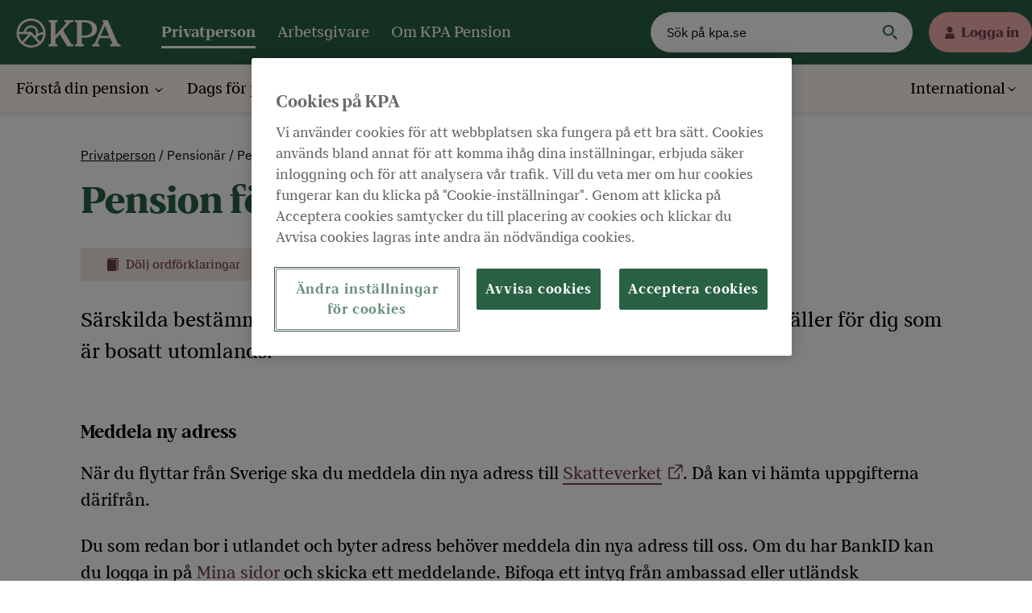

--- FILE ---
content_type: text/html; charset=utf-8
request_url: https://kpa.se/privatperson/pensionar/pension-for-dig-som-bor-utomlands/
body_size: 15668
content:
<!doctype html>
<html lang="sv">
<head>
    <title>Pension f&#246;r dig som bor utomlands - KPA Pension</title>

    <meta http-equiv="X-UA-Compatible" content="IE=edge,chrome=1">
    <meta name="viewport" content="width=device-width, initial-scale=1.0">
    <meta name='pageID' content='8852'>
    <meta name="format-detection" content="telephone=no" />

    <link rel="preload" href="https://cdn.kpa.se/fonts/KPA-DisplayBlack.woff2" as="font" type="font/woff2" crossorigin>
    <link rel="preload" href="https://cdn.kpa.se/fonts/KPA-Book.woff2" as="font" type="font/woff2" crossorigin>
    <link rel="preload" href="https://cdn.kpa.se/fonts/KPA-Bold.woff2" as="font" type="font/woff2" crossorigin>

    
    <link rel="stylesheet" href="https://code.jquery.com/ui/1.12.1/themes/base/jquery-ui.css" />
    

    <link rel="alternate" type="application/rss+xml" title="RSS Feed for kpa.se" href="/rss/" />
    <link href="https://kpa.se/privatperson/pensionar/pension-for-dig-som-bor-utomlands/" rel="canonical" />

    
<script type="text/javascript" >
   var datalayer = {pagename: 'Privatperson|Pensionär|Pension för dig som bor utomlands', website: 'kpa.se', sitesection1: 'Privatperson', sitesection2: 'Privatperson|Pensionär',  pagetype: 'StandardPage', pageurl: 'https://kpa.se/privatperson/pensionar/pension-for-dig-som-bor-utomlands/'};
</script>



        <!-- START OF Adobe Dynamic Tag Manager -->
        <script src="https://assets.adobedtm.com/af2746fcdad6/af09b00e897c/launch-EN3827633e0c0d43378519137919c42101.min.js" async></script>
        <!-- END OF Adobe Dynamic Tag Manager -->

    <meta name="title" content="Pension för dig som bor utomlands - KPA Pension"/>
    <meta name="revisit-after" content="4 weeks"/>
    <meta name="generator" content="EPiServer"/>
    <meta http-equiv="Content-Type" content="text/html; charset=UTF-8"/>
    <meta name="creation_date" content="Mon, 11 Nov 2019 15:25:14 GMT"/>
    <meta name="published" content="Mon, 11 Nov 2019 15:25:14 GMT"/>
    <meta name="last-modified" content="Mon, 11 Nov 2019 15:25:55 GMT"/>
    <meta name="revised" content="Mon, 11 Nov 2019 15:25:55 GMT"/>
    <meta name="description" content="Särskilda bestämmelser för utbetalning av pensionen och för skatteavdrag gäller för dig som är bosatt utomlands. Se vilka regler som gäller här."/>
    <meta name="category" content="Privatperson"/>
    <meta name="og:url" content="https://kpa.se/privatperson/pensionar/pension-for-dig-som-bor-utomlands/"/>
    <meta name="og:type" content="article"/>
    <meta name="og:title" content="Pension för dig som bor utomlands - KPA Pension"/>
    <meta name="og:description" content="Särskilda bestämmelser för utbetalning av pensionen och för skatteavdrag gäller för dig som är bosatt utomlands. Se vilka regler som gäller här."/>
    <meta name="og:updated_time" content="Mon, 11 Nov 2019 15:25:55 GMT"/>

        <script>window.isEpiFind = true;</script>

    
    <meta name="google-site-verification" content="LsqArr7ckK5w4ZC5a-ba83PqDWBXOlaW5BfwrDI5TxA" />

    

    <link rel="apple-touch-icon" type="image/png" href="/Assets/images/apple-touch-icon.png">
    <link rel="icon" type="image/png" sizes="32x32" href="/Assets/images/favicon-32x32.png">
    <link rel="icon" type="image/png" sizes="16x16" href="/Assets/images/favicon-16x16.png">
    <link rel="manifest" href="/Assets/images/site.webmanifest">
    <link rel="mask-icon" href="/Assets/images/safari-pinned-tab.svg" color="#296144">
    <link rel="shortcut icon" href="/Assets/images/favicon.ico?v=3">
    <meta name="msapplication-TileColor" content="#fff8f1">
    <meta name="msapplication-config" content="/Assets/images/browserconfig.xml">
    <meta name="theme-color" content="#ffffff">

    <!-- KDR2 -->
    <link rel="stylesheet" type="text/css" href="https://cdn.kpa.se/latest/css?site=kpa" />
</head>


<body >
    <div class="wrapper" style="position:relative">

        
        <input name="__RequestVerificationToken" type="hidden" value="Bpb6AfonKUOxB1Gcxb4LWQJim3w8WLlpPorHAIYMQ93h1zY3BAtHpW2vz7XVm9tcK0yCv8WwVcqwhlfA6nXc9RmlN9k887a9okSHrbz6KwM1" />

        <header class="header js-auto-minimize-header">
    <div class="message-wrap">
        <noscript>
    <div class="message alert">
        <div class="message__content wrap">
            <div class="message__info">
                <h2 class="message__title">Din webbl&#228;sare st&#246;der inte JavaScript</h2>
                <p class="message__text">Din webbl&#228;sare saknar tyv&#228;rr st&#246;d f&#246;r JavaScript. Delar av v&#229;r webbplats kr&#228;ver JavaScript f&#246;r att fungera.

Vi rekommenderar d&#228;rf&#246;r att du aktiverar JavaScript (om det &#228;r inaktiverat) eller byter till en nyare webbl&#228;sare.</p>
            </div>
        </div>
    </div>
</noscript>
            
    </div>
        <div class="header__top">
            <div class="header__content">
                <a href="/privatperson/" class="header__logo" aria-label="KPA"></a>
                <nav class="header__nav-primary" aria-label="Primär meny">
                        <a href="/privatperson/" class="header__primary-link header__primary-link--active">Privatperson</a>
                        <a href="/arbetsgivare/" class="header__primary-link ">Arbetsgivare</a>
                        <a href="/om-kpa-pension/" class="header__primary-link ">Om KPA Pension</a>

                </nav>
                <div class="header__search">
                    <form class="search" action="/privatperson/sok/">
                        <input class="search__field" type="text" name="query" placeholder="Sök på kpa.se" />
                        <input class="search__button" type="submit" value="" />
                    </form>
                </div>
                <button class="header__toggle-nav js-toggle-mobile-menu" aria-label="Meny" aria-expanded="false" data-open="Meny" data-close="Stäng" aria-controls="mobile-menu"></button>
                <div class="header__login">
                        <button class="header__login-button js-toggle-login" aria-label="Logga in" aria-expanded="false" aria-controls="login">Logga in</button>
                        <div class="login">
                            <div id="login" class="login__content js-login">
<h2 class="login__title">För privatpersoner</h2>
<p class="login__text">På Mina sidor hittar du personlig information om din pension hos oss. </p>
<p class="login__text">Mina sidor är öppet <strong>kl.</strong> <strong>07.00 - 23.00.</strong></p>
<div class="login__button"><a class="button-primary button-primary--small" href="https://secure.kpa.se/minasidor">Logga in på Mina sidor</a></div><h2 class="login__title">För arbetsgivare</h2>
<p class="login__text">Här loggar du in i Nya KPA Direkt. <br />Du som är ny användare behöver skaffa <a title="Behörighet till Nya KPA Direkt" href="/link/b61e3f31172246689bd014476fc2ed10.aspx">ny behörighet</a> samt <a title="E-legitimation" href="/link/8028cd4ed74741ffa6b552e40d70c437.aspx">e-legitimation</a>.</p>
<div class="login__button"><a class="button-primary button-primary--small" title="Logga in som arbetsgivare" href="https://arbetsgivare.kpa.se/">Logga in som arbetsgivare</a></div>                            </div>
                        </div>
                </div>

                <div id="mobile-menu" class="header__mobile-menu">
                    <div class="mobile-menu js-mobile-menu">
                        <nav class="mobile-menu__nav-primary" aria-label="Mobil primär meny">
                                <a href="/privatperson/" class="mobile-menu__primary-link mobile-menu__primary-link--active">Privatperson</a>
                                <a href="/arbetsgivare/" class="mobile-menu__primary-link ">Arbetsgivare</a>
                                <a href="/om-kpa-pension/" class="mobile-menu__primary-link ">Om KPA Pension</a>
                        </nav>
                        <nav class="mobile-menu__nav-secondary" aria-label="Mobil sekundär meny">
                            <ul class="mobile-menu__nav-secondary-list js-nav">
                                        <li class="mobile-menu__nav-secondary-item">
                                            <a href="/privatperson/" class="mobile-menu__secondary-link ">
                                                F&#246;rst&#229; din pension
                                            </a>
                                            <ul class="mobile-menu__nav-secondary-list">
                                                    <li class="mobile-menu__nav-secondary-item">
                                                        <a href="/privatperson/forsta-din-pension/tjanstepension/" class="mobile-menu__secondary-link ">S&#229; fungerar din tj&#228;nstepension </a>
                                                    </li>
                                                    <li class="mobile-menu__nav-secondary-item">
                                                        <a href="/privatperson/forsta-din-pension/olika-sparformer/" class="mobile-menu__secondary-link ">Olika sparformer </a>
                                                    </li>
                                                    <li class="mobile-menu__nav-secondary-item">
                                                        <a href="/privatperson/forsta-din-pension/sa-vaxer-dina-pensionspengar/" class="mobile-menu__secondary-link ">S&#229; v&#228;xer dina pensionspengar </a>
                                                    </li>
                                                    <li class="mobile-menu__nav-secondary-item">
                                                        <a href="/privatperson/forsta-din-pension/vad-hander-om-du-dor/" class="mobile-menu__secondary-link ">Vad h&#228;nder om du d&#246;r </a>
                                                    </li>
                                                    <li class="mobile-menu__nav-secondary-item">
                                                        <a href="/privatperson/forsta-din-pension/om-pensionssystemet/" class="mobile-menu__secondary-link ">Om pensionssystemet </a>
                                                    </li>
                                                    <li class="mobile-menu__nav-secondary-item">
                                                        <a href="/privatperson/forsta-din-pension/handelser-i-livet/" class="mobile-menu__secondary-link ">H&#228;ndelser i livet </a>
                                                    </li>
                                                    <li class="mobile-menu__nav-secondary-item">
                                                        <a href="/privatperson/forsta-din-pension/bli-kund-hos-oss/" class="mobile-menu__secondary-link ">Bli kund hos oss </a>
                                                    </li>
                                            </ul>
                                        </li>
                                        <li class="mobile-menu__nav-secondary-item">
                                            <a href="/privatperson/dags-for-pension/sa-tar-du-ut-din-pension/" class="mobile-menu__secondary-link ">
                                                Dags f&#246;r pension
                                            </a>
                                            <ul class="mobile-menu__nav-secondary-list">
                                                    <li class="mobile-menu__nav-secondary-item">
                                                        <a href="/privatperson/dags-for-pension/sa-tar-du-ut-din-pension/" class="mobile-menu__secondary-link ">S&#229; tar du ut din pension </a>
                                                    </li>
                                            </ul>
                                        </li>
                                        <li class="mobile-menu__nav-secondary-item">
                                            <a href="/privatperson/" class="mobile-menu__secondary-link mobile-menu__secondary-link--active">
                                                Pension&#228;r
                                            </a>
                                            <ul class="mobile-menu__nav-secondary-list">
                                                    <li class="mobile-menu__nav-secondary-item">
                                                        <a href="/privatperson/pensionar/utbetalningsdagar/" class="mobile-menu__secondary-link ">Utbetalningsdagar </a>
                                                    </li>
                                                    <li class="mobile-menu__nav-secondary-item">
                                                        <a href="/privatperson/pensionar/andra-konto-for-pensionsutbetalning/" class="mobile-menu__secondary-link ">Anm&#228;l konto f&#246;r utbetalningen </a>
                                                    </li>
                                                    <li class="mobile-menu__nav-secondary-item">
                                                        <a href="/privatperson/pensionar/pausa-utbetalning/" class="mobile-menu__secondary-link ">Pausa utbetalning </a>
                                                    </li>
                                                    <li class="mobile-menu__nav-secondary-item">
                                                        <a href="/privatperson/pensionar/forlang-utbetalningstiden/" class="mobile-menu__secondary-link ">F&#246;rl&#228;ng utbetalningstiden </a>
                                                    </li>
                                                    <li class="mobile-menu__nav-secondary-item">
                                                        <a href="/privatperson/pensionar/skatt-pa-din-pension/" class="mobile-menu__secondary-link ">Skatt p&#229; din pension </a>
                                                    </li>
                                                    <li class="mobile-menu__nav-secondary-item">
                                                        <a href="/privatperson/pensionar/pension-for-dig-som-bor-utomlands/" class="mobile-menu__secondary-link mobile-menu__secondary-link--active">Pension f&#246;r dig som bor utomlands </a>
                                                    </li>
                                                    <li class="mobile-menu__nav-secondary-item">
                                                        <a href="/privatperson/pensionar/basbelopp-anvands-for-att-berakna-pensionen/" class="mobile-menu__secondary-link ">Basbelopp </a>
                                                    </li>
                                            </ul>
                                        </li>
                                        <li class="mobile-menu__nav-secondary-item">
                                            <a href="/privatperson/kundservice/kontakta-oss/" class="mobile-menu__secondary-link ">
                                                Kundservice
                                            </a>
                                            <ul class="mobile-menu__nav-secondary-list">
                                                    <li class="mobile-menu__nav-secondary-item">
                                                        <a href="/privatperson/kundservice/kontakta-oss/" class="mobile-menu__secondary-link ">Kontakta oss </a>
                                                    </li>
                                                    <li class="mobile-menu__nav-secondary-item">
                                                        <a href="/privatperson/kundservice/mina-sidor/" class="mobile-menu__secondary-link ">Mina sidor </a>
                                                    </li>
                                                    <li class="mobile-menu__nav-secondary-item">
                                                        <a href="/privatperson/kundservice/fragor-och-svar/" class="mobile-menu__secondary-link ">Fr&#229;gor och svar </a>
                                                    </li>
                                                    <li class="mobile-menu__nav-secondary-item">
                                                        <a href="/privatperson/kundservice/broschyrer-och-blanketter/" class="mobile-menu__secondary-link ">Broschyrer och blanketter </a>
                                                    </li>
                                                    <li class="mobile-menu__nav-secondary-item">
                                                        <a href="/privatperson/kundservice/ordlista/" class="mobile-menu__secondary-link ">Ordlista </a>
                                                    </li>
                                                    <li class="mobile-menu__nav-secondary-item">
                                                        <a href="/privatperson/kundservice/pa-andra-sprak/" class="mobile-menu__secondary-link ">P&#229; andra spr&#229;k </a>
                                                    </li>
                                                    <li class="mobile-menu__nav-secondary-item">
                                                        <a href="/privatperson/kundservice/om-du-inte-ar-nojd/" class="mobile-menu__secondary-link ">Om du inte &#228;r n&#246;jd </a>
                                                    </li>
                                            </ul>
                                        </li>
                                        <li class="mobile-menu__nav-secondary-item">
                                            <a href="/privatperson/" class="mobile-menu__secondary-link ">
                                                Fackligt f&#246;rtroendevald
                                            </a>
                                            <ul class="mobile-menu__nav-secondary-list">
                                                    <li class="mobile-menu__nav-secondary-item">
                                                        <a href="/privatperson/fackligt-fortroendevalda/det-har-kan-vi-gora-for-dig/" class="mobile-menu__secondary-link ">Det h&#228;r kan vi g&#246;ra f&#246;r dig </a>
                                                    </li>
                                                    <li class="mobile-menu__nav-secondary-item">
                                                        <a href="/privatperson/fackligt-fortroendevalda/det-har-kan-vi-gora-for-dig/tvarfackliga-informationstraffar/" class="mobile-menu__secondary-link ">Tv&#228;rfackliga informationstr&#228;ffar </a>
                                                    </li>
                                                    <li class="mobile-menu__nav-secondary-item">
                                                        <a href="/privatperson/fackligt-fortroendevalda/det-har-kan-vi-gora-for-dig/utbildningar-for-fackligt-fortroendevalda/" class="mobile-menu__secondary-link ">F&#246;rdjupa dina kunskaper </a>
                                                    </li>
                                                    <li class="mobile-menu__nav-secondary-item">
                                                        <a href="/privatperson/fackligt-fortroendevalda/det-har-kan-vi-gora-for-dig/informationsmaterial/" class="mobile-menu__secondary-link ">Informationsmaterial fackligt f&#246;rtroendevalda </a>
                                                    </li>
                                                    <li class="mobile-menu__nav-secondary-item">
                                                        <a href="/privatperson/fackligt-fortroendevalda/kontakta-oss/" class="mobile-menu__secondary-link ">Kontakta oss </a>
                                                    </li>
                                                    <li class="mobile-menu__nav-secondary-item">
                                                        <a href="/privatperson/fackligt-fortroendevalda/pensionsinspiration/" class="mobile-menu__secondary-link ">Pensionsinspiration </a>
                                                    </li>
                                            </ul>
                                        </li>

                                    <li class="mobile-menu__nav-secondary-item">
                                        <a href="#" class="mobile-menu__secondary-link mobile-menu__secondary-link--lang">International</a>
                                        <ul class="mobile-menu__nav-secondary-list">
                                                <li class="mobile-menu__nav-secondary-item">
                                                    <a lang="so" href="/privatperson/international/af-soomaali-somaliska/" class="mobile-menu__secondary-link ">
                                                        Af-soomaali (somaliska)
                                                    </a>
                                                </li>
                                                <li class="mobile-menu__nav-secondary-item">
                                                    <a lang="ar" href="/privatperson/international/arabiska/" class="mobile-menu__secondary-link ">
                                                        عربي (arabiska)
                                                    </a>
                                                </li>
                                                <li class="mobile-menu__nav-secondary-item">
                                                    <a lang="bs" href="/privatperson/international/bosanski-bosniska/" class="mobile-menu__secondary-link ">
                                                        Bosanski (bosniska)
                                                    </a>
                                                </li>
                                                <li class="mobile-menu__nav-secondary-item">
                                                    <a lang="de" href="/privatperson/international/deutsch-tyska/" class="mobile-menu__secondary-link ">
                                                        Deutsch (tyska)
                                                    </a>
                                                </li>
                                                <li class="mobile-menu__nav-secondary-item">
                                                    <a lang="en-GB" href="/privatperson/international/english-engelska/" class="mobile-menu__secondary-link ">
                                                        English (engelska)
                                                    </a>
                                                </li>
                                                <li class="mobile-menu__nav-secondary-item">
                                                    <a lang="es" href="/privatperson/international/espanol-spanska/" class="mobile-menu__secondary-link ">
                                                        Espa&#241;ol (spanska)
                                                    </a>
                                                </li>
                                                <li class="mobile-menu__nav-secondary-item">
                                                    <a lang="fr" href="/privatperson/international/francais-franska/" class="mobile-menu__secondary-link ">
                                                        Francais (franska) 
                                                    </a>
                                                </li>
                                                <li class="mobile-menu__nav-secondary-item">
                                                    <a lang="hr" href="/privatperson/international/hrvatski-kroatiska/" class="mobile-menu__secondary-link ">
                                                        Hrvatski (kroatiska)
                                                    </a>
                                                </li>
                                                <li class="mobile-menu__nav-secondary-item">
                                                    <a lang="fa" href="/privatperson/international/persiska/" class="mobile-menu__secondary-link ">
                                                         فارسی  (persiska)
                                                    </a>
                                                </li>
                                                <li class="mobile-menu__nav-secondary-item">
                                                    <a lang="pl" href="/privatperson/international/polska/" class="mobile-menu__secondary-link ">
                                                        Polska (polska)
                                                    </a>
                                                </li>
                                                <li class="mobile-menu__nav-secondary-item">
                                                    <a lang="sr" href="/privatperson/international/srpski-serbiska/" class="mobile-menu__secondary-link ">
                                                        Srpski (serbiska)
                                                    </a>
                                                </li>
                                                <li class="mobile-menu__nav-secondary-item">
                                                    <a lang="fi" href="/privatperson/international/suomi-finska/" class="mobile-menu__secondary-link ">
                                                        Suomi (finska)
                                                    </a>
                                                </li>
                                                <li class="mobile-menu__nav-secondary-item">
                                                    <a lang="tr" href="/privatperson/international/turkce-turkiska/" class="mobile-menu__secondary-link ">
                                                        T&#252;rk&#231;e (turkiska)
                                                    </a>
                                                </li>
                                        </ul>
                                    </li>
                            </ul>
                        </nav>
                    </div>
                </div>
            </div>

        </div>
  
        <div class="header__second_row">
            <div class="header__search-mobile">
                <button class="header__search-toggle js-toggle-search" aria-expanded="false" aria-label="Sök" aria-controls="search" data-open="Sök" data-close="Sök">
                    <img class="search-icon" src="/Assets/images/icon-magnifier-white.svg" alt="Öppna sökruta" />
                    <img class="search-close" src="/Assets/images/icon-close.svg" alt="Stäng sökruta" />
                    Sök
                </button>

            </div>
            <div class="header__login-mobile">
                    <button class="header__login-button js-toggle-login-mobile" aria-label="Logga in" aria-expanded="false" aria-controls="login">Logga in</button>
                    <div class="login">
                        <div id="login" class="login__content js-login-mobile">
<h2 class="login__title">För privatpersoner</h2>
<p class="login__text">På Mina sidor hittar du personlig information om din pension hos oss. </p>
<p class="login__text">Mina sidor är öppet <strong>kl.</strong> <strong>07.00 - 23.00.</strong></p>
<div class="login__button"><a class="button-primary button-primary--small" href="https://secure.kpa.se/minasidor">Logga in på Mina sidor</a></div><h2 class="login__title">För arbetsgivare</h2>
<p class="login__text">Här loggar du in i Nya KPA Direkt. <br />Du som är ny användare behöver skaffa <a title="Behörighet till Nya KPA Direkt" href="/link/b61e3f31172246689bd014476fc2ed10.aspx">ny behörighet</a> samt <a title="E-legitimation" href="/link/8028cd4ed74741ffa6b552e40d70c437.aspx">e-legitimation</a>.</p>
<div class="login__button"><a class="button-primary button-primary--small" title="Logga in som arbetsgivare" href="https://arbetsgivare.kpa.se/">Logga in som arbetsgivare</a></div>                        </div>
                    </div>
            </div>
            </div>
        <div class="header__search-form-mobile js-header-search">
            <form class="search" action="/privatperson/sok/">
                <input class="search__field" type="text" name="query" placeholder="Sök på kpa.se" />
                <input class="search__button" type="submit" value="Sök" />
            </form>
        </div>
   
   
    <div class="header__bottom">
        <div class="header__content">
            <nav class="header__nav-secondary" aria-label="Sekundär meny">
                <ul class="header__nav-secondary-list js-nav">
                            <li class="header__nav-secondary-item">
                                <a href="/privatperson/" class="header__bottom-logo" alt="Gå till startsidan"></a>
                            </li>
                                <li class="header__nav-secondary-item">
                                    <a href="/privatperson/" class="header__secondary-link ">
                                        F&#246;rst&#229; din pension
                                    </a>
                                    <ul class="header__nav-secondary-list">
                                            <li class="header__nav-secondary-item">
                                                <a href="/privatperson/forsta-din-pension/tjanstepension/" class="header__secondary-link ">S&#229; fungerar din tj&#228;nstepension</a>
                                            </li>
                                            <li class="header__nav-secondary-item">
                                                <a href="/privatperson/forsta-din-pension/olika-sparformer/" class="header__secondary-link ">Olika sparformer</a>
                                            </li>
                                            <li class="header__nav-secondary-item">
                                                <a href="/privatperson/forsta-din-pension/sa-vaxer-dina-pensionspengar/" class="header__secondary-link ">S&#229; v&#228;xer dina pensionspengar</a>
                                            </li>
                                            <li class="header__nav-secondary-item">
                                                <a href="/privatperson/forsta-din-pension/vad-hander-om-du-dor/" class="header__secondary-link ">Vad h&#228;nder om du d&#246;r</a>
                                            </li>
                                            <li class="header__nav-secondary-item">
                                                <a href="/privatperson/forsta-din-pension/om-pensionssystemet/" class="header__secondary-link ">Om pensionssystemet</a>
                                            </li>
                                            <li class="header__nav-secondary-item">
                                                <a href="/privatperson/forsta-din-pension/handelser-i-livet/" class="header__secondary-link ">H&#228;ndelser i livet</a>
                                            </li>
                                            <li class="header__nav-secondary-item">
                                                <a href="/privatperson/forsta-din-pension/bli-kund-hos-oss/" class="header__secondary-link ">Bli kund hos oss</a>
                                            </li>
                                    </ul>
                                </li>
                                <li class="header__nav-secondary-item">
                                    <a href="/privatperson/dags-for-pension/sa-tar-du-ut-din-pension/" class="header__secondary-link ">
                                        Dags f&#246;r pension
                                    </a>
                                    <ul class="header__nav-secondary-list">
                                            <li class="header__nav-secondary-item">
                                                <a href="/privatperson/dags-for-pension/sa-tar-du-ut-din-pension/" class="header__secondary-link ">S&#229; tar du ut din pension</a>
                                            </li>
                                    </ul>
                                </li>
                                <li class="header__nav-secondary-item">
                                    <a href="/privatperson/" class="header__secondary-link header__secondary-link--active">
                                        Pension&#228;r
                                    </a>
                                    <ul class="header__nav-secondary-list">
                                            <li class="header__nav-secondary-item">
                                                <a href="/privatperson/pensionar/utbetalningsdagar/" class="header__secondary-link ">Utbetalningsdagar</a>
                                            </li>
                                            <li class="header__nav-secondary-item">
                                                <a href="/privatperson/pensionar/andra-konto-for-pensionsutbetalning/" class="header__secondary-link ">Anm&#228;l konto f&#246;r utbetalningen</a>
                                            </li>
                                            <li class="header__nav-secondary-item">
                                                <a href="/privatperson/pensionar/pausa-utbetalning/" class="header__secondary-link ">Pausa utbetalning</a>
                                            </li>
                                            <li class="header__nav-secondary-item">
                                                <a href="/privatperson/pensionar/forlang-utbetalningstiden/" class="header__secondary-link ">F&#246;rl&#228;ng utbetalningstiden</a>
                                            </li>
                                            <li class="header__nav-secondary-item">
                                                <a href="/privatperson/pensionar/skatt-pa-din-pension/" class="header__secondary-link ">Skatt p&#229; din pension</a>
                                            </li>
                                            <li class="header__nav-secondary-item">
                                                <a href="/privatperson/pensionar/pension-for-dig-som-bor-utomlands/" class="header__secondary-link header__secondary-link--active">Pension f&#246;r dig som bor utomlands</a>
                                            </li>
                                            <li class="header__nav-secondary-item">
                                                <a href="/privatperson/pensionar/basbelopp-anvands-for-att-berakna-pensionen/" class="header__secondary-link ">Basbelopp</a>
                                            </li>
                                    </ul>
                                </li>
                                <li class="header__nav-secondary-item">
                                    <a href="/privatperson/kundservice/kontakta-oss/" class="header__secondary-link ">
                                        Kundservice
                                    </a>
                                    <ul class="header__nav-secondary-list">
                                            <li class="header__nav-secondary-item">
                                                <a href="/privatperson/kundservice/kontakta-oss/" class="header__secondary-link ">Kontakta oss</a>
                                            </li>
                                            <li class="header__nav-secondary-item">
                                                <a href="/privatperson/kundservice/mina-sidor/" class="header__secondary-link ">Mina sidor</a>
                                            </li>
                                            <li class="header__nav-secondary-item">
                                                <a href="/privatperson/kundservice/fragor-och-svar/" class="header__secondary-link ">Fr&#229;gor och svar</a>
                                            </li>
                                            <li class="header__nav-secondary-item">
                                                <a href="/privatperson/kundservice/broschyrer-och-blanketter/" class="header__secondary-link ">Broschyrer och blanketter</a>
                                            </li>
                                            <li class="header__nav-secondary-item">
                                                <a href="/privatperson/kundservice/ordlista/" class="header__secondary-link ">Ordlista</a>
                                            </li>
                                            <li class="header__nav-secondary-item">
                                                <a href="/privatperson/kundservice/pa-andra-sprak/" class="header__secondary-link ">P&#229; andra spr&#229;k</a>
                                            </li>
                                            <li class="header__nav-secondary-item">
                                                <a href="/privatperson/kundservice/om-du-inte-ar-nojd/" class="header__secondary-link ">Om du inte &#228;r n&#246;jd</a>
                                            </li>
                                    </ul>
                                </li>
                                <li class="header__nav-secondary-item">
                                    <a href="/privatperson/" class="header__secondary-link ">
                                        Fackligt f&#246;rtroendevald
                                    </a>
                                    <ul class="header__nav-secondary-list">
                                            <li class="header__nav-secondary-item">
                                                <a href="/privatperson/fackligt-fortroendevalda/det-har-kan-vi-gora-for-dig/" class="header__secondary-link ">Det h&#228;r kan vi g&#246;ra f&#246;r dig</a>
                                            </li>
                                            <li class="header__nav-secondary-item">
                                                <a href="/privatperson/fackligt-fortroendevalda/det-har-kan-vi-gora-for-dig/tvarfackliga-informationstraffar/" class="header__secondary-link ">Tv&#228;rfackliga informationstr&#228;ffar</a>
                                            </li>
                                            <li class="header__nav-secondary-item">
                                                <a href="/privatperson/fackligt-fortroendevalda/det-har-kan-vi-gora-for-dig/utbildningar-for-fackligt-fortroendevalda/" class="header__secondary-link ">F&#246;rdjupa dina kunskaper</a>
                                            </li>
                                            <li class="header__nav-secondary-item">
                                                <a href="/privatperson/fackligt-fortroendevalda/det-har-kan-vi-gora-for-dig/informationsmaterial/" class="header__secondary-link ">Informationsmaterial fackligt f&#246;rtroendevalda</a>
                                            </li>
                                            <li class="header__nav-secondary-item">
                                                <a href="/privatperson/fackligt-fortroendevalda/kontakta-oss/" class="header__secondary-link ">Kontakta oss</a>
                                            </li>
                                            <li class="header__nav-secondary-item">
                                                <a href="/privatperson/fackligt-fortroendevalda/pensionsinspiration/" class="header__secondary-link ">Pensionsinspiration</a>
                                            </li>
                                    </ul>
                                </li>

                    </ul>
                </nav>

                    <nav class="header__nav-secondary" aria-label="Språkväljare">
                        <ul class="header__nav-secondary-list js-nav">
                            <li class="header__nav-secondary-item">
                                <a href="#" class="header__secondary-link header__secondary-link--lang">International</a>
                                <ul class="header__nav-secondary-list header__nav-secondary-list--inverted">
                                        <li class="header__nav-secondary-item">
                                            <a lang="so" href="/privatperson/international/af-soomaali-somaliska/" class="header__secondary-link">Af-soomaali (somaliska)</a>
                                        </li>
                                        <li class="header__nav-secondary-item">
                                            <a lang="ar" href="/privatperson/international/arabiska/" class="header__secondary-link">عربي (arabiska)</a>
                                        </li>
                                        <li class="header__nav-secondary-item">
                                            <a lang="bs" href="/privatperson/international/bosanski-bosniska/" class="header__secondary-link">Bosanski (bosniska)</a>
                                        </li>
                                        <li class="header__nav-secondary-item">
                                            <a lang="de" href="/privatperson/international/deutsch-tyska/" class="header__secondary-link">Deutsch (tyska)</a>
                                        </li>
                                        <li class="header__nav-secondary-item">
                                            <a lang="en-GB" href="/privatperson/international/english-engelska/" class="header__secondary-link">English (engelska)</a>
                                        </li>
                                        <li class="header__nav-secondary-item">
                                            <a lang="es" href="/privatperson/international/espanol-spanska/" class="header__secondary-link">Espa&#241;ol (spanska)</a>
                                        </li>
                                        <li class="header__nav-secondary-item">
                                            <a lang="fr" href="/privatperson/international/francais-franska/" class="header__secondary-link">Francais (franska) </a>
                                        </li>
                                        <li class="header__nav-secondary-item">
                                            <a lang="hr" href="/privatperson/international/hrvatski-kroatiska/" class="header__secondary-link">Hrvatski (kroatiska)</a>
                                        </li>
                                        <li class="header__nav-secondary-item">
                                            <a lang="fa" href="/privatperson/international/persiska/" class="header__secondary-link"> فارسی  (persiska)</a>
                                        </li>
                                        <li class="header__nav-secondary-item">
                                            <a lang="pl" href="/privatperson/international/polska/" class="header__secondary-link">Polska (polska)</a>
                                        </li>
                                        <li class="header__nav-secondary-item">
                                            <a lang="sr" href="/privatperson/international/srpski-serbiska/" class="header__secondary-link">Srpski (serbiska)</a>
                                        </li>
                                        <li class="header__nav-secondary-item">
                                            <a lang="fi" href="/privatperson/international/suomi-finska/" class="header__secondary-link">Suomi (finska)</a>
                                        </li>
                                        <li class="header__nav-secondary-item">
                                            <a lang="tr" href="/privatperson/international/turkce-turkiska/" class="header__secondary-link">T&#252;rk&#231;e (turkiska)</a>
                                        </li>
                                </ul>
                            </li>
                        </ul>
                    </nav>
            </div>
        </div>
</header>

        <main class="wrap">
            
<script type="text/javascript">
    var $words = [{"word":"Agenda 2030","definition":"FN:s Agenda 2030 och de 17 globala målen för hållbar utveckling är en ambitiös\nagenda som världens länder antagit. Den finns till för att uppnå fyra saker till år 2030: Att avskaffa extrem fattigdom. Att minska ojämlikheter och orättvisor i världen. Att främja fred och rättvisa. Att lösa klimatkrisen.","link":"/privatperson/kundservice/ordlista/agenda-2030/","related":[]},{"word":"AKAP-KR","definition":"De flesta som jobbar inom kommun, region och kommunala bolag har från och med 2023 tjänstepensionen AKAP-KR. Avtalet har förhandlats fram av arbetsgivarna och facken.","link":"/privatperson/kundservice/ordlista/akap-kr/","related":[]},{"word":"Allmän pension","definition":"Pension som man har rätt till enligt lag. Den allmänna pensionen bygger på hur mycket du haft i livsinkomst fram tills du går i pension. För de flesta består pensionen av två delar, inkomstpension och premiepension, men den innehåller även ett grundskydd som kallas garantipension. Den nya pensionen gäller fullt ut för den som är född 1954 eller senare. För den som är född innan 1938 gäller det äldre ATP-systemet. Är man född 1938-1953 omfattas man till olika delar av såväl det nya som det äldre pensionssystemet.\n","link":"/privatperson/kundservice/ordlista/allman-pension/","related":[]},{"word":"Arvsvinster","definition":"Uppstår när någon vars pensionsförsäkring saknar återbetalningsskydd dör. Det insparade pensionskapitalet fördelas då mellan de andra försäkringstagare som inte heller har återbetalningsskydd. ","link":"/privatperson/kundservice/ordlista/arvsvinster/","related":[]},{"word":"Avgiftsbestämd ålderspension","definition":"En del av tjänstepensionen. Varje år betalar din arbetsgivare in pengar motsvarande en viss procent av din lön till en pensionsförsäkring åt dig. Om du är kommun- och regionanställd får du själv välja var dessa pengar ska placeras. Hur stor den avgiftsbestämda ålderspension blir beror på hur mycket som sparats, vilken avkastning du fått på ditt sparande och hur stora avgifter du betalat. Avgiftsbestämd ålderspension kan också kallas premiebestämd pension.","link":"/privatperson/kundservice/ordlista/Avgiftsbestamd-alderspension-/","related":[]},{"word":"Avkastning","definition":"Den värdeökning som ditt pensionskapital växer med.","link":"/privatperson/kundservice/ordlista/Avkastning/","related":[]},{"word":"Avkastningsränta","definition":"När du sparar i en traditionell pensionsförsäkring får du ränta på ditt pensionskapital. Räntan kallas avkastningsränta. Hur stor den blir beror på hur väl vi får kapitalet att växa. Räntan kan vara positiv eller negativ, vilket innebär att pensionskapitalet kan öka eller minska. ","link":"/privatperson/kundservice/ordlista/avkastningsranta/","related":[]},{"word":"Barnpension","definition":"Pension som utbetalas till barn om föräldern avlider. Från allmän försäkring och avtalsförsäkring för den kommunala sektorn utbetalas pension till barn som inte fyllt 18 år. Vid fortsatta studier kan pensionen förlängas till och med juni det år barnet fyller 20 år.","link":"/privatperson/kundservice/ordlista/Barnpension/","related":[]},{"word":"Basbelopp","definition":"Ett belopp som bestäms varje år av regeringen. Det finns flera typer av basbelopp. De används bland annat för att beräkna pensioner. Se även prisbasbelopp, förhöjt prisbasbelopp och inkomstbasbelopp.","link":"/privatperson/kundservice/ordlista/Basbelopp/","related":[]},{"word":"Bruttopension","definition":"En pension, t ex ålderspension enligt det tidigare kommunala pensionsavtalet PA-KL. Innebär att den totala pensionen (inklusive allmän pension) bestäms till ett visst belopp. Storleken på den kommunala pensionen motsvarar skillnaden mellan det totala pensionsbeloppet som bestämts och vad som utbetalas från den allmänna försäkringen. Jämför med Nettopension.","link":"/privatperson/kundservice/ordlista/Bruttopension/","related":[]},{"word":"Dödsbo","definition":"Juridisk person i vilken kvarlåtenskapen (den avlidnes tillgångar) ingår.","link":"/privatperson/kundservice/ordlista/Dodsbo/","related":[]},{"word":"Efterlevande","definition":"En avliden persons nära anhöriga. När det gäller tjänstepension räknas den du är gift med, barn och oftast sambo som efterlevande.","link":"/privatperson/kundservice/ordlista/Efterlevande/","related":[]},{"word":"Efterlevandepension","definition":"Pension som betalas ut till din familj om du dör medan du fortfarande är anställd. Efterlevandepension ges till den du är gift med, barn och oftast sambo.","link":"/privatperson/kundservice/ordlista/Efterlevandepension/","related":[]},{"word":"Familjeskydd","definition":"Pension som betalas ut till din familj om du dör medan du fortfarande är anställd. Familjeskydd kan ges till den du är gift eller sambo med och till dina barn.","link":"/privatperson/kundservice/ordlista/familjeskydd/","related":[]},{"word":"Fondförsäkring","definition":"I en fondförsäkring får du själv bestämma placering av pengarna i en eller flera fonder. Det finns här inget garanterat försäkringsbelopp som i traditionell försäkring. ","link":"/privatperson/kundservice/ordlista/fondforsakring/","related":[]},{"word":"Fribrev","definition":"Ett fribrev är exempelvis en pensionsförsäkring som det inte längre betalas premier eller görs pensionsavsättningar för. Pensionens värde beror då på de pengar som hunnit betalas in. Pensionsutbetalning görs när du uppnår pensionsåldern.","link":"/privatperson/kundservice/ordlista/fribrev/","related":[]},{"word":"Förhöjt prisbasbelopp","definition":"Det förhöjda basbeloppet används bland annat för att räkna om pensionsgrundande lön till årspoäng, som används i vissa avtal som gällde före AKAP-KR och KAP-KL.","link":"/privatperson/kundservice/ordlista/forhojt-prisbasbelopp/","related":[]},{"word":"Förmånsbestämd pension","definition":"Om du tjänar mer än 50 375 kr/mån (2025) eller om du var 28 år och jobbade inom kommun och region innan 1998 kan du också ha en förmånsbestämd pension. Den garanterar en pension som motsvarar en viss procent av slutlönen vid pensionsåldern. Exempel på förmånsbestämd pension är IPR 971231, PA-KL Livränta och FÅP.  ","link":"/privatperson/kundservice/ordlista/formansbestamd-pension/","related":[]},{"word":"Förmånstagare","definition":"Den som har rätt att få utbetalningar från en försäkring.","link":"/privatperson/kundservice/ordlista/Formanstagare/","related":[]},{"word":"Förmånstagarförordnande","definition":"Många försäkringar har ett förmånstagarförordnande som talar om vem som ska ha pengarna om den försäkrade dör. Det kan till exempel vara den du är gift med. Om du vill att någon annan ska ha pengarna, måste du fylla i ett särskilt förmånstagarförordnande och skicka till oss.","link":"/privatperson/kundservice/ordlista/Formanstagarforordnande/","related":[]},{"word":"Förordnande","definition":"Skriftlig handling varigenom någon förordnas att sköta en tjänst.","link":"/privatperson/kundservice/ordlista/Forordnande/","related":[]},{"word":"Försvarsindustrin","definition":"Sektorer med företag och verksamheter som utvecklar, tillverkar och levererar produkter och tjänster till militärt försvar. ","link":"/privatperson/kundservice/ordlista/forsvarsindustrin/","related":[]},{"word":"Förtida uttag","definition":"Innebär att du börjar ta ut ålderspensionen innan din avtalade pensionsålder.","link":"/privatperson/kundservice/ordlista/fortida-uttag/","related":[]},{"word":"Förvalsalternativet","definition":"Vi är förvalsalternativet för kommun- och regionanställdas tjänstepension. Det innebär att din tjänstepension placeras hos oss om du inte aktivt väljer något annat. Det är fack och arbetsgivare som kommit överens om detta.","link":"/privatperson/kundservice/ordlista/Forvalsalternativet/","related":[]},{"word":"Garanterat pensionsbelopp","definition":"Det månadsbelopp som vi garanterar att du ska få från din traditionella pensionsförsäkring från och med 65 års ålder. ","link":"/privatperson/kundservice/ordlista/Garanterat-pensionsbelopp/","related":[]},{"word":"Garantipension","definition":"Ett grundskydd i det allmänna pensionssystemet för den som haft låg eller ingen inkomst. Kan tas ut tidigast från 66 års ålder. I det tidigare kommunala pensionsavtalet PA-KL var detta även en benämning för en avgångspension.","link":"/privatperson/kundservice/ordlista/garantipension/","related":[]},{"word":"Inkomstbasbelopp","definition":"Inkomstbasbeloppet fungerar bland annat som gräns och intjänandetak inom flera tjänstepensionsavtal, till exempel inom AKAP-KR, KAP-KL och PFA. Inkomstbasbeloppet används också för att bestämma intjänandetaket för allmän pension.","link":"/privatperson/kundservice/ordlista/inkomstbasbelopp/","related":[]},{"word":"Intjänad pensionsrätt - IPR","definition":"Intjänad pensionsrätt per 1997-12-31 beräknad för alla arbetstagare som då var anställda på PA-KL och gick över till PFA. Beloppet betalas i regel ut från 65 år och livet ut. För den som inte arbetade vid övergången 97-12-31 eller var exempelvis sjuk/tjänstledig blir det en livränta (se livränta). ","link":"/privatperson/kundservice/ordlista/ipr/","related":[]},{"word":"KAP-KL","definition":"Från och med 2023 har de flesta som jobbar inom kommun, region eller kommunala bolag tjänstepensionen AKAP-KR. Men vissa omfattas fortfarande av KAP-KL. Det gäller till exempel dig som är född 1957 eller tidigare, har sjuk- eller aktivitetsersättning, har en överenskommen särskild avtalspension, har särskild avtalspension för räddningstjänstpersonal eller har en förmånsbestämd ålderspension under utbetalning.","link":"/privatperson/kundservice/ordlista/pfa/","related":[]},{"word":"Koldioxidavtryck","definition":"Koldioxidavtryck är en beräkning av den totala uppsättningen av utsläpp av växthusgaser som orsakas av en organisation, händelse eller produkt. Koldioxidavtryck uttrycks ofta i termer av den mängd koldioxid, eller dess motsvarighet i andra växthusgaser som släpps ut.","link":"/privatperson/kundservice/ordlista/koldioxidavtryck/","related":[]},{"word":"KommunBas","definition":"Kommunernas kontoplan för extern redovisning.","link":"/privatperson/kundservice/ordlista/KommunBas/","related":[]},{"word":"Kontroversiella vapen","definition":"Vapentyper som är förbjudna eller starkt ifrågasatta enligt internationella konventioner och etiska riktlinjer. Exempel är kärnvapen, klusterbomber, kemiska vapen, biologiska vapen och illegala vapen.","link":"/privatperson/kundservice/ordlista/kontroversiella-vapen/","related":[]},{"word":"Levnadsintyg","definition":"Du som är pensionär utomlands men inte får några utbetalningar från Pensionsmyndigheten ska varje år fylla en blankett, ett så kallat levnadsintyg. Det är för att du ska kunna intyga för oss att du lever och fortfarande har rätt till pensionen. ","link":"/privatperson/kundservice/ordlista/Levnadsintyg/","related":[]},{"word":"Livränta","definition":"Med livränta avses ofta samma sak som pension. Livränta motsvarar den pension som tjänats in om anställningen upphör före pensionsåldern.","link":"/privatperson/kundservice/ordlista/livranta/","related":[]},{"word":"L-kontoplanen","definition":"Landstingens kontoplan för extern redovisning","link":"/privatperson/kundservice/ordlista/l-kontoplan-/","related":[]},{"word":"Nettopension","definition":"En pension, till exempel ålderspension, enligt de kommunala pensionsavtalen AKAP-KR, KAP-KL eller PFA. Storleken på pensionen påverkas inte av vilket belopp som utbetalas från den allmänna försäkringen. Jämför med Bruttopension.","link":"/privatperson/kundservice/ordlista/nettopension/","related":[]},{"word":"PA-KL","definition":"Kommunalt pensionsavtal som 1998 ersattes av PFA och som sedermera övergick 2006 till det avtal som idag kallas KAP-KL. ","link":"/privatperson/kundservice/ordlista/pa-kl/","related":[]},{"word":"Pensionsbelopp","definition":"Den summa som du som pensionär får utbetalad varje månad.","link":"/privatperson/kundservice/ordlista/Pensionsbelopp-/","related":[]},{"word":"Pensionsgrundande belopp","definition":"Fiktiva belopp som du får tillgodoräkna dig om du har sjuk- eller aktivitetsersättning, små barn, studerar eller gör plikttjänst. Pensionsgrundande belopp tillsammans med pensionsgrundande inkomst ger det pensionsunderlag som din pension beräknas på.","link":"/privatperson/kundservice/ordlista/Pensionsgrundande-belopp/","related":[]},{"word":"Pensionsskuld","definition":"En gång i framtiden ska den anställde få ut pengar i form av en kommunal pension. Det har arbetsgivaren lovat i pensionsavtalet. Pensionsskulden är den sammanlagda skuld för pensioner som arbetsgivaren har till sina anställda.","link":"/privatperson/kundservice/ordlista/Pensionsskuld/","related":[]},{"word":"Pensionsunderlagets tre skikt","definition":"Pensionsunderlaget delas in i tre skikt; \n• 0 - 7,5 inkomstbasbelopp\n• 7,5 - 20 inkomstbasbelopp\n• 20 - 30 inkomstbasbelopp.\u003c/li\u003e","link":"/privatperson/kundservice/ordlista/pensionsunderlagets-tre-skikt/","related":[]},{"word":"Pensionsålder","definition":"Det finns ingen bestämd pensionsålder när tjänstepensionen betalas ut. Du väljer själv när du vill ta ut pensionen utifrån reglerna i det pensionsavtal du omfattas av. Inom pensionsavtalet AKAP-KR kan pensionens tas ut från 60 års ålder. Det gäller även den premiebestämda delen inom KAP-KL. Du som har en förmånsbestämd pension inom KAP-KL eller PFA kan ta ut pensionen tidigast från 61 års ålder. Har du en livränta i det gamla pensionsavtalet PA-KL kan du ta ut tjänstepensionen först vid 65 års ålder.","link":"/privatperson/kundservice/ordlista/pensionsalder/","related":[]},{"word":"PFA","definition":"Pensions- och försäkringsavtal för anställda inom kommuner, landsting, kommunalförbund och vissa kommunala bolag. PFA ersatte 1998 det tidigare kommunala pensionsavtalet PA-KL. 2006 ersattes det av KAP-KL. ","link":"/privatperson/kundservice/ordlista/PFA1/","related":[]},{"word":"Premiebestämd pension","definition":"En del av tjänstepensionen. Varje år betalar din arbetsgivare in pengar motsvarande en viss procent av din lön till en premiebestämd pension åt dig. Om du är kommun- och regionanställd får du själv välja var dessa pengar ska placeras. Hur stor den premiebestämda pensionen blir beror på hur mycket som sparats, vilken avkastning du fått på ditt sparande och hur stora avgifter du betalat. Premiebestämd pension kan också kallas avgiftsbestämd pension.","link":"/privatperson/kundservice/ordlista/premiebestamd-pension/","related":[]},{"word":"Prisbasbelopp","definition":"Prisbasbeloppet kallades före 1999 bara basbeloppet, och beräknas utifrån förändringarna i konsumentprisindex. Prisbasbeloppet används bland annat för att årligen räkna om de flesta kommunala tjänstepensionsförmånerna när de har börjat betalas ut.","link":"/privatperson/kundservice/ordlista/prisbasbelopp/","related":[]},{"word":"Rörlig avgift","definition":"Den avgift som du betalar till oss för att vi tar hand om dina pensionspengar.\n","link":"/privatperson/kundservice/ordlista/rorlig-avgift/","related":[]},{"word":"S/A","definition":"Sjuk- och aktivitetsersättning, även kallad S/A, är långvarig ersättning för den som permanent inte kan arbeta på grund av sjukdom eller funktionsnedsättning","link":"/privatperson/kundservice/ordlista/sa/","related":[]},{"word":"Solvens eller solvensgrad","definition":"Ett mått på hur väl ett pensionsbolags tillgångar räcker till att betala ut de garanterade pensionsbeloppen. Solvensen visar förhållandet mellan våra tillgångar och storleken på de garanterade pensionsbelopp vi har lovat er kunder. Enligt lag ska solvensgraden överstiga 104 procent för traditionell försäkring.","link":"/privatperson/kundservice/ordlista/Solvens-eller-solvensgrad/","related":[]},{"word":"Tjänstegrupplivförsäkring TGL-KL","definition":"Kollektivavtal om livförsäkring för anställda inom den kommunala sektorn. Utbetalning görs med ett engångsbelopp till den anställdes efterlevande enligt vissa villkor. Beloppets storlek beror på arbetstagarens sysselsättningsgrad, ålder vid dödsfallet samt vilka personer som finns i kretsen av efterlevande.","link":"/privatperson/kundservice/ordlista/Tjanstegrupplivforsakring-TGL-KL/","related":[]},{"word":"Totalavkastning","definition":"Värdeförändringen på de tillgångar som vi förvaltar inom traditionell pensionsförsäkring.","link":"/privatperson/kundservice/ordlista/Totalavkastning/","related":[]},{"word":"Totalförsvar","definition":"All verksamhet som behövs för att förbereda landet för krig och består av militärt och civilt försvar.","link":"/privatperson/kundservice/ordlista/totalforsvar/","related":[]},{"word":"Traditionell försäkring","definition":"I en traditionell försäkring tar vi tar hand om pensionspengarna åt dig. Det är ett tryggt och bekvämt sparande och du får alltid minst ett garanterat pensionsbelopp.","link":"/privatperson/kundservice/ordlista/traditionell-forsakring/","related":[]},{"word":"Uppskjutet uttag","definition":"Innebär att du tar ut ålderspensionen vid en senare tidpunkt än din avtalade pensionsålder. Ett uppskjutet uttag gör att pensionsbeloppet per månad blir högre.","link":"/privatperson/kundservice/ordlista/Uppskjutet-uttag/","related":[]},{"word":"Värdesäkring","definition":"Innebär att en pension eller annan ersättning som ska betalas ut, ändras genom en koppling till löne- eller prisutvecklingen. Genom att knyta pensionen till ett index, t ex prisbasbeloppet, höjs pensionsbeloppet över tiden. Det förekommer olika värdesäkringsmodeller för pensioner beroende på om de regleras i lag eller olika avtal. Exempel på en värdesäkrad pension är den intjänade pensionsrätten. ","link":"/privatperson/kundservice/ordlista/Vardesakring/","related":[{"title":"Värdesäkring","link":"/privatperson/kundservice/ordlista/Vardesakring/"}]},{"word":"Återbetalningsskydd","definition":"Återbetalningsskydd innebär att den du är gift med, din sambo eller dina barn – alltså dina förmånstagare – får dina pensionspengar när du dör. Har du inte börjat ta ut pensionen betalas pengarna ut till förmånstagaren under fem års tid. Om du har börjat ta ut din pension när du dör får förmånstagaren i stället de utbetalningar som skulle ha gått till dig.","link":"/privatperson/kundservice/ordlista/Aterbetalningsskydd/","related":[]},{"word":"Äktenskapsskillnad","definition":"Ett annat ord för skilsmässa","link":"/privatperson/kundservice/ordlista/Aktenskapsskillnad/","related":[]},{"word":"Ömsesidigt bolag","definition":"Vi är ett ömsesidigt bolag. Det innebär att alla ni försäkringstagare är delägare och att allt eventuellt överskott vi gör går tillbaka till er kunder/ägare.","link":"/privatperson/kundservice/ordlista/Omsesidigt-bolag/","related":[]}];
</script>


<article class="article">
    <header class="article__header">   
        <div class="article__header-content">
            <div class="article__breadcrumbs RS_SKIP">
<ul class="breadcrumbs">
            <li class="breadcrumbs__item">
                    <a href="/privatperson/" class="breadcrumbs__link">
                        Privatperson
                    </a>
            </li>
            <li class="breadcrumbs__item">
                    <span class="breadcrumbs__link breadcrumbs__link--disabled">
                        Pension&#228;r
                    </span>
            </li>
            <li class="breadcrumbs__item breadcrumbs__item--active">
                <span class="breadcrumbs__link breadcrumbs__link--disabled">
                    Pension f&#246;r dig som bor utomlands
                </span>
            </li>
</ul>


            </div>
            <h1 class="article__title readthis">
                Pension f&#246;r dig som bor utomlands
            </h1>
            <div class="article__article-options RS_SKIP">
                

<script type="text/javascript">
    window.rsConf = { general: { usePost: true }, params: '//f1-eu.readspeaker.com/script/6181/ReadSpeaker.js?pids=embhl'};
</script>

<div class="article-options">
    <ul class="article-options__list" role="group" aria-label="accessibility">

        <li class="article-options__list-item article-options__list-item--explanations">
            <a class="js-toggle-tooltip article-options__action kpa-block-accessbar--funktion-ordforklaring " accesskey="O" href="#" data-hide-text="Dölj ordförklaringar" data-show-text="Visa ordförklaringar">
                Dölj ordförklaringar
            </a>
        </li>

        <li class="article-options__list-item article-options__list-item--print article-options__list-item--desktop-only">
            <a class="article-options__action  kpa-block-accessbar--funktion-utskrift">
                Skriv ut
            </a>
        </li>

        <li class="article-options__list-item article-options__list-item--listen">
            <a class="article-options__action kpa-block-accessbar--funktion-lyssna" accesskey="L" rel="nofollow" href="//app-eu.readspeaker.com/cgi-bin/rsent?customerid=6181&amp;lang=sv_se&amp;readclass=readthis&amp;url=https%3a%2f%2fkpa.se%2fprivatperson%2fpensionar%2fpension-for-dig-som-bor-utomlands%2f">
                Lyssna
            </a>
        </li>
    </ul>
</div>




                <div id="ReadSpeakerPanel" class="kpa-accessbar-readspeaker">
                    <div id='xp1' class="readSpeaker"></div>
                </div>
            </div>
            <p class="article__preamble readthis">
                S&#228;rskilda best&#228;mmelser f&#246;r utbetalning av pensionen och f&#246;r skatteavdrag g&#228;ller f&#246;r dig som &#228;r bosatt utomlands.
            </p>
        </div>
    </header>
    <div class="article__content readthis">
        


        <div class="rich-text rich-text--grid kpa-accordion-area">
            
    <h2>Meddela ny adress</h2>
<p>När du flyttar från Sverige ska du meddela din nya adress till <a title="Skatteverket" href="https://www.skatteverket.se/privat/folkbokforing/flyttafransverige.4.18e1b10334ebe8bc80001591.html" target="_blank" rel="noopener">Skatteverket</a>. Då kan vi hämta uppgifterna därifrån.</p>
<p>Du som redan bor i utlandet och byter adress behöver meddela din nya adress till oss. Om du har BankID kan du logga in på <a title="Mina sidor" href="https://secure.kpa.se/minasidor">Mina sidor</a> och skicka ett meddelande. Bifoga ett intyg från ambassad eller utländsk myndighet. Du kan också skicka via post, då behöver vi även en kopia av ditt pass eller ID-kort. Skicka handlingarna till KPA Pension, Utbetalning, Box 735, 851 21 Sundsvall.</p>
<h2>Anmäl vilket konto pension ska betalas till</h2>
<p>För att anmäla vilket konto din pension ska betalas ut till fyller du i en blankett.</p>
<p><a title="Hämta blankett för kontoanmälan" href="/globalassets/trycksaker/kontoanmalan-eng-utan-epost.pdf" target="_blank" rel="noopener">Hämta blankett för kontoanmälan</a> (pdf)</p>
<p>Om du har BankID kan du logga in på Mina sidor och skicka tillbaka blanketten till oss. Annars postar du blanketten till: </p>
<p>KPA Pension<br />Utbetalning<br />Box 735<br />851 21 Sundsvall</p>
<p>Har du frågor, kontakta kundservice på +46 771-650 500.</p>
<h2>Fyll i levnadsintyg</h2>
<p>Du som inte får några utbetalningar från Pensionsmyndigheten får varje år en blankett som du ska fylla i, ett så kallat levnadsintyg. Det är för att du ska kunna intyga för oss att du lever och fortfarande har rätt till pensionen.</p>
<p><a title="Hämta blankett för levnadsintyg" href="https://s7g10.scene7.com/is/content/folksam/KPA3306_328pdf" target="_blank" rel="noopener">Hämta blankett för levnadsintyg (pdf)</a></p>
<p>Om du har BankID kan du logga in på Mina sidor och skicka tillbaka blanketten till oss. Annars postar du blanketten till: </p>
<p>KPA Pension<br />Utbetalning<br />Box 735<br />851 21 Sundsvall</p>
<p>Har du frågor, kontakta kundservice på +46 771-650 500.</p>
<h2>Anmäl skattehemvist</h2>
<p>Om du får pension från Sverige betalar du skatt på pensionen i Sverige. Då ska du anmäla din skattehemvist till oss. Det gäller även dig som kommer att börja ta ut pension inom tre månader. </p>
<h4>Innan du anmäler skattehemvist kan du behöva: </h4>
<ul>
<li>Beslut om SINK-skatt. <a title="Ansök om SINK-skatt på Skatteverket" href="https://skatteverket.se/privat/internationellt/bosattutomlands/sinksarskildinkomstskattforutomlandsbosatta/sinkpapension.4.6fdde64a12cc4eee23080002614.html" target="_blank" rel="noopener">Ansök hos Skatteverket</a></li>
<li>TIN-nummer/skatteregistreringsnummer. <a title="Läs mer på skatteverket.se" href="https://skatteverket.se/foretag/skatterochavdrag/kontrolluppgifter/kontrolluppgifterinternationellt.4.96cca41179bad4b1aaa7cd.html" target="_blank" rel="noopener">Så fungerar det</a></li>
</ul>
<p>Du kan anmäla skattehemvist och bifoga SINK-beslut när du loggar in på Mina sidor. Beslutet gäller från att vi får in det. Vi kan inte justera eller betala tillbaka skatt för pension som du redan har fått. </p>
<p><a title="Logga in och anmäl skattehemvist och/eller bifoga SINK-beslut" href="https://secure.kpa.se/minasidor/anmal-skattehemvist">Anmäl skattehemvist och/eller bifoga SINK-beslut</a></p>
<p> </p>


        </div>

        <section class="banner-link-button banner-link-button--purple-2">
        <h2 class="banner-link-button__title">
            Har du f&#229;tt brev om skattskyldighet utomlands?
        </h2>
            <p class="banner-link-button__preamble">
            Vissa av v&#229;ra kunder som kan vara skattskyldiga i ett annat land &#228;n Sverige f&#229;r brev fr&#229;n oss. Brevet inneh&#229;ller ett intyg som du ska fylla i och skicka tillbaka till oss s&#229; att vi f&#229;r veta var du har din skattehemvist.
        </p>
            <a href="/om-kpa-pension/om-oss/skattskyldig-i-annat-land/" class="button-primary">
            L&#228;s mer om skattskyldighet i andra l&#228;nder
        </a>
</section>


        <div >
            
        </div>

        



    </div>
</article>




        </main>

        <footer class="footer">
    <div class="footer__top">
        <div class="footer__content">
                    <div class="footer__content-box">
                        <h2 class="footer__content-box-title">Kontakt</h2>
                        <div class="footer__content-box-text">
                            
    <p>KPA Pension <br />106 85 STOCKHOLM<br />0771-650 500</p>


                        </div>
                    </div>
                    <div class="footer__content-box">
                        <h2 class="footer__content-box-title">Mest bes&#246;kta sidor</h2>
                        <div class="footer__content-box-text">
                            
    <p><a title="Tjänstepensionen AKAP-KR" href="/privatperson/forsta-din-pension/tjanstepension/akap-kr/">Tjänstepensionen AKAP-KR</a></p>
<p><a title="Utbetalningsdagar" href="/privatperson/pensionar/utbetalningsdagar/">Utbetalningsdagar</a></p>
<p><a title="Tjänstepensionen KAP-KL" href="/privatperson/kundservice/fragor-och-svar/">Frågor och svar</a></p>


                        </div>
                    </div>
                    <div class="footer__content-box">
                        <h2 class="footer__content-box-title">Om oss</h2>
                        <div class="footer__content-box-text">
                            
    <p><a title="Organisation" href="/om-kpa-pension/om-oss/var-verksamhet/var-organisation/">Organisation</a></p>
<p><a title="Personuppgifter GDPR" href="/om-kpa-pension/om-oss/personuppgifter/">Personuppgifter GDPR</a></p>
<p><a title="Cookies" href="/om-kpa-pension/om-oss/cookies/">Cookies</a></p>


                        </div>
                    </div>
                    <div class="footer__content-box">
                        <h2 class="footer__content-box-title">Kundservice</h2>
                        <div class="footer__content-box-text">
                            
    <p><a title="Kontakta oss" href="/privatperson/kundservice/kontakta-oss/">Kontakta oss</a></p>
<p><a title="Mina sidor" href="/privatperson/kundservice/mina-sidor/">Mina sidor</a></p>
<p><a title="Frågor och svar" href="/privatperson/kundservice/fragor-och-svar/">Frågor och svar</a></p>


                        </div>
                    </div>
        </div>
    </div>
    <div class="footer__bottom">
        <div class="footer__content">
            <div class="footer__copyright">
                <a href="/" class="footer__bottom-logo" aria-label="KPA"></a>
                <p class="footer__bottom-text">©  2026  All rights reserved</p>
            </div>
        </div>
    </div>
</footer>

        
        
        <script type="text/javascript" src="https://dl.episerver.net/13.6.1/epi-util/find.js"></script>
<script type="text/javascript">
if(typeof FindApi === 'function'){var api = new FindApi();api.setApplicationUrl('/');api.setServiceApiBaseUrl('/find_v2/');api.processEventFromCurrentUri();api.bindWindowEvents();api.bindAClickEvent();api.sendBufferedEvents();}
</script>


        <script type="text/javascript" src="https://cdn.kpa.se/latest/js"></script>
        <script src="/Assets/app.min.js"></script>
    </div>
</body>
</html>


--- FILE ---
content_type: image/svg+xml
request_url: https://cdn.kpa.se/img/icon-externallink.svg
body_size: 404
content:
<svg width="20" height="20" viewBox="0 0 20 20" fill="none" xmlns="http://www.w3.org/2000/svg">
<path d="M13.655 12.3819H15.4825V19.076L14.538 20H0.924025L0 19.076V4.66119L0.924025 3.73717H8.74743V5.46201H1.82752V18.2752H13.655V12.3819ZM19.384 0.882957V10.5339H18.5832L17.577 3.22382L8.82957 11.9302L7.53593 10.5955L16.2628 1.88912L8.89117 0.821355V0H18.5421L19.384 0.882957Z" fill="#72414F"/>
</svg>


--- FILE ---
content_type: image/svg+xml
request_url: https://cdn.kpa.se/img/logo-kpa-light.svg
body_size: 1744
content:
<?xml version="1.0" encoding="utf-8"?>
<!-- Generator: Adobe Illustrator 24.1.0, SVG Export Plug-In . SVG Version: 6.00 Build 0)  -->
<svg version="1.1" id="Lager_1" xmlns="http://www.w3.org/2000/svg" xmlns:xlink="http://www.w3.org/1999/xlink" x="0px" y="0px"
	 viewBox="0 0 397.3 111" style="enable-background:new 0 0 397.3 111;" xml:space="preserve">
<style type="text/css">
	.st0{fill:#FAEFE5;}
</style>
<path class="st0" d="M321.5,66l16-38.1L353.8,66H321.5z M289,106.3h28.1v-6.7l-8.3-3.6l8.9-21.1h39.9l8.9,21.1l-8.4,3.6v6.7h39.1
	v-6.7c-6.1-1.1-9.3-2.9-11.6-8.1L348.5,5.9h-19.7v6.9c1.7,1.3,3.1,2.7,3.9,4L300.1,92c-2,4.7-5.1,6.5-11.1,7.6V106.3z M249.4,65.3
	V14.7h10.5c19.2,0,29.1,9.6,29.1,25.1c0,15.2-10.9,25.6-29.9,25.6H249.4z M223.1,106.3h34.5v-6.7l-8.3-3.7V73.5h8.7
	c29.9,0,49.3-11.5,49.3-33.7c0-22.1-19.9-33.9-48.8-33.9h-35.5v6.5c7.1,2,8.3,4.4,8.3,9.5v74l-8.3,3.7V106.3z M122.4,106.3h34.4
	v-6.7l-8-3.6V78.5l16.4-18.4l28,46.1H217v-6.7c-5.1-0.5-7.7-2.5-12.5-10.3L178,45.7l24-27.1c3.9-4.3,7.2-5.3,15.6-6.3V5.9h-34.3v6.5
	l8.3,3.7L148.8,64V16.1l8.1-3.7V5.9h-34.5v6.5l8.1,3.6v80l-8.1,3.6V106.3z M82.3,57.7c0.3-0.4,0.4-1.7,0.4-3.2
	c0-17.1-12.7-28.1-27.2-28.1c-14.7,0-25.7,9.7-27.9,24.7H8.8C11.2,26.4,30.9,8.3,55.5,8.3c24.8,0,44.4,18.5,46.5,43.3
	C94.6,52.3,86.3,54.9,82.3,57.7 M89.5,88L76.5,73.3c7.1-8.3,14.3-11.7,25.5-12.9C100.7,71.3,96.7,80.5,89.5,88 M70.5,66.5L56.7,51.1
	H36c1.6-9.7,9.6-16.7,19.5-16.7c10.1,0,18.9,8.1,18.9,19.7C74.4,59.1,73.2,63.1,70.5,66.5 M55.5,102.8c-9.9,0-20.1-3.3-27.9-9.2
	l27.9-31.3l27.7,31.3C75.2,99.5,65.2,102.8,55.5,102.8 M21.2,88.2C14,80,9.5,70,8.8,59.2h37.7L21.2,88.2z M55.5,111
	c31.1,0,55.3-23.3,55.3-54.8C110.8,24.7,86.6,0,55.5,0C24.4,0,0,24.4,0,56.1C0,86.4,24.4,111,55.5,111"/>
</svg>

--- FILE ---
content_type: image/svg+xml
request_url: https://cdn.kpa.se/img/icon-magnifier-green.svg
body_size: 316
content:
<svg xmlns="http://www.w3.org/2000/svg" width="610" height="623">
	<path d="M610 573 485 442l-51-29-28 28 30 52 124 130zM232 459c132 0 232-98 232-229S364 0 232 0 0 99 0 230s100 229 232 229ZM67 230c0-98 77-168 165-169 88 1 165 71 165 169 0 99-77 169-165 168-88 1-165-69-165-168Zm0 0" style="fill:#296144"/>
</svg>


--- FILE ---
content_type: image/svg+xml
request_url: https://cdn.kpa.se/img/banner-bg-2-purple.svg
body_size: 181
content:
<svg width="953" height="135" viewBox="0 0 953 135" fill="none" xmlns="http://www.w3.org/2000/svg">
<path d="M0 134.8H953V0L322.8 0C128.5 0 35 40 0 134.8Z" fill="#83505F"/>
</svg>

--- FILE ---
content_type: image/svg+xml
request_url: https://cdn.kpa.se/img/icon-avatar.svg
body_size: 374
content:
<svg width="12" height="15" viewBox="0 0 12 15" fill="none" xmlns="http://www.w3.org/2000/svg">
<path d="M0 15H12V12.9227L10.4867 8.61516H1.51332L0 12.9227V15ZM2.40853 3.67347C2.40853 5.707 3.98579 7.34694 5.98934 7.34694C7.97158 7.34694 9.57016 5.707 9.57016 3.67347C9.57016 1.63994 7.97158 0 5.98934 0C4.0071 0 2.40853 1.63994 2.40853 3.67347Z" fill="#72414F"/>
</svg>


--- FILE ---
content_type: image/svg+xml
request_url: https://cdn.kpa.se/img/icon-dropdown.svg
body_size: 517
content:
<svg xmlns="http://www.w3.org/2000/svg" width="50.655" height="25.444" fill="none">
	<defs>
		<clipPath id="a" clipPathUnits="userSpaceOnUse">
			<path d="M-10.333-.079h70.328v25.523h-70.328z" style="fill:#f6b2b1;stroke-width:.982298"/>
		</clipPath>
	</defs>
	<path fill="#020203" d="M2.156 25.546 25.759 8.3h-.863l23.711 17.354 2.048-2.048L27.7 0H22.74L0 23.498ZM0 52.17l22.74 23.498H27.7l22.956-23.606-2.048-2.048-23.28 17.03L2.157 50.123Z" clip-path="url(#a)" transform="matrix(1 0 0 -1 0 25.444)"/>
</svg>

--- FILE ---
content_type: application/javascript
request_url: https://kpa.se/Assets/app.min.js
body_size: 110302
content:
var Mn=typeof globalThis<"u"?globalThis:typeof window<"u"?window:typeof global<"u"?global:typeof self<"u"?self:{};function Ps(i){return i&&i.__esModule&&Object.prototype.hasOwnProperty.call(i,"default")?i.default:i}var Ms={exports:{}};/*!
 * jQuery JavaScript Library v3.7.1
 * https://jquery.com/
 *
 * Copyright OpenJS Foundation and other contributors
 * Released under the MIT license
 * https://jquery.org/license
 *
 * Date: 2023-08-28T13:37Z
 */(function(i){(function(_,N){i.exports=_.document?N(_,!0):function(I){if(!I.document)throw new Error("jQuery requires a window with a document");return N(I)}})(typeof window<"u"?window:Mn,function(_,N){var I=[],H=Object.getPrototypeOf,U=I.slice,J=I.flat?function(r){return I.flat.call(r)}:function(r){return I.concat.apply([],r)},j=I.push,Y=I.indexOf,G={},z=G.toString,Z=G.hasOwnProperty,M=Z.toString,ht=M.call(Object),tt={},$=function(o){return typeof o=="function"&&typeof o.nodeType!="number"&&typeof o.item!="function"},at=function(o){return o!=null&&o===o.window},B=_.document,lt={type:!0,src:!0,nonce:!0,noModule:!0};function dt(r,o,h){h=h||B;var u,d,p=h.createElement("script");if(p.text=r,o)for(u in lt)d=o[u]||o.getAttribute&&o.getAttribute(u),d&&p.setAttribute(u,d);h.head.appendChild(p).parentNode.removeChild(p)}function xt(r){return r==null?r+"":typeof r=="object"||typeof r=="function"?G[z.call(r)]||"object":typeof r}var Lt="3.7.1",Kt=/HTML$/i,f=function(r,o){return new f.fn.init(r,o)};f.fn=f.prototype={jquery:Lt,constructor:f,length:0,toArray:function(){return U.call(this)},get:function(r){return r==null?U.call(this):r<0?this[r+this.length]:this[r]},pushStack:function(r){var o=f.merge(this.constructor(),r);return o.prevObject=this,o},each:function(r){return f.each(this,r)},map:function(r){return this.pushStack(f.map(this,function(o,h){return r.call(o,h,o)}))},slice:function(){return this.pushStack(U.apply(this,arguments))},first:function(){return this.eq(0)},last:function(){return this.eq(-1)},even:function(){return this.pushStack(f.grep(this,function(r,o){return(o+1)%2}))},odd:function(){return this.pushStack(f.grep(this,function(r,o){return o%2}))},eq:function(r){var o=this.length,h=+r+(r<0?o:0);return this.pushStack(h>=0&&h<o?[this[h]]:[])},end:function(){return this.prevObject||this.constructor()},push:j,sort:I.sort,splice:I.splice},f.extend=f.fn.extend=function(){var r,o,h,u,d,p,v=arguments[0]||{},C=1,x=arguments.length,S=!1;for(typeof v=="boolean"&&(S=v,v=arguments[C]||{},C++),typeof v!="object"&&!$(v)&&(v={}),C===x&&(v=this,C--);C<x;C++)if((r=arguments[C])!=null)for(o in r)u=r[o],!(o==="__proto__"||v===u)&&(S&&u&&(f.isPlainObject(u)||(d=Array.isArray(u)))?(h=v[o],d&&!Array.isArray(h)?p=[]:!d&&!f.isPlainObject(h)?p={}:p=h,d=!1,v[o]=f.extend(S,p,u)):u!==void 0&&(v[o]=u));return v},f.extend({expando:"jQuery"+(Lt+Math.random()).replace(/\D/g,""),isReady:!0,error:function(r){throw new Error(r)},noop:function(){},isPlainObject:function(r){var o,h;return!r||z.call(r)!=="[object Object]"?!1:(o=H(r),o?(h=Z.call(o,"constructor")&&o.constructor,typeof h=="function"&&M.call(h)===ht):!0)},isEmptyObject:function(r){var o;for(o in r)return!1;return!0},globalEval:function(r,o,h){dt(r,{nonce:o&&o.nonce},h)},each:function(r,o){var h,u=0;if(jt(r))for(h=r.length;u<h&&o.call(r[u],u,r[u])!==!1;u++);else for(u in r)if(o.call(r[u],u,r[u])===!1)break;return r},text:function(r){var o,h="",u=0,d=r.nodeType;if(!d)for(;o=r[u++];)h+=f.text(o);return d===1||d===11?r.textContent:d===9?r.documentElement.textContent:d===3||d===4?r.nodeValue:h},makeArray:function(r,o){var h=o||[];return r!=null&&(jt(Object(r))?f.merge(h,typeof r=="string"?[r]:r):j.call(h,r)),h},inArray:function(r,o,h){return o==null?-1:Y.call(o,r,h)},isXMLDoc:function(r){var o=r&&r.namespaceURI,h=r&&(r.ownerDocument||r).documentElement;return!Kt.test(o||h&&h.nodeName||"HTML")},merge:function(r,o){for(var h=+o.length,u=0,d=r.length;u<h;u++)r[d++]=o[u];return r.length=d,r},grep:function(r,o,h){for(var u,d=[],p=0,v=r.length,C=!h;p<v;p++)u=!o(r[p],p),u!==C&&d.push(r[p]);return d},map:function(r,o,h){var u,d,p=0,v=[];if(jt(r))for(u=r.length;p<u;p++)d=o(r[p],p,h),d!=null&&v.push(d);else for(p in r)d=o(r[p],p,h),d!=null&&v.push(d);return J(v)},guid:1,support:tt}),typeof Symbol=="function"&&(f.fn[Symbol.iterator]=I[Symbol.iterator]),f.each("Boolean Number String Function Array Date RegExp Object Error Symbol".split(" "),function(r,o){G["[object "+o+"]"]=o.toLowerCase()});function jt(r){var o=!!r&&"length"in r&&r.length,h=xt(r);return $(r)||at(r)?!1:h==="array"||o===0||typeof o=="number"&&o>0&&o-1 in r}function At(r,o){return r.nodeName&&r.nodeName.toLowerCase()===o.toLowerCase()}var Le=I.pop,pi=I.sort,De=I.splice,Ot="[\\x20\\t\\r\\n\\f]",Te=new RegExp("^"+Ot+"+|((?:^|[^\\\\])(?:\\\\.)*)"+Ot+"+$","g");f.contains=function(r,o){var h=o&&o.parentNode;return r===h||!!(h&&h.nodeType===1&&(r.contains?r.contains(h):r.compareDocumentPosition&&r.compareDocumentPosition(h)&16))};var ei=/([\0-\x1f\x7f]|^-?\d)|^-$|[^\x80-\uFFFF\w-]/g;function ii(r,o){return o?r==="\0"?"�":r.slice(0,-1)+"\\"+r.charCodeAt(r.length-1).toString(16)+" ":"\\"+r}f.escapeSelector=function(r){return(r+"").replace(ei,ii)};var te=B,Se=j;(function(){var r,o,h,u,d,p=Se,v,C,x,S,W,q=f.expando,O=0,X=0,pt=li(),Pt=li(),wt=li(),Ut=li(),Bt=function(b,D){return b===D&&(d=!0),0},ge="checked|selected|async|autofocus|autoplay|controls|defer|disabled|hidden|ismap|loop|multiple|open|readonly|required|scoped",me="(?:\\\\[\\da-fA-F]{1,6}"+Ot+"?|\\\\[^\\r\\n\\f]|[\\w-]|[^\0-\\x7f])+",St="\\["+Ot+"*("+me+")(?:"+Ot+"*([*^$|!~]?=)"+Ot+`*(?:'((?:\\\\.|[^\\\\'])*)'|"((?:\\\\.|[^\\\\"])*)"|(`+me+"))|)"+Ot+"*\\]",Ee=":("+me+`)(?:\\((('((?:\\\\.|[^\\\\'])*)'|"((?:\\\\.|[^\\\\"])*)")|((?:\\\\.|[^\\\\()[\\]]|`+St+")*)|.*)\\)|)",Mt=new RegExp(Ot+"+","g"),Ft=new RegExp("^"+Ot+"*,"+Ot+"*"),Qe=new RegExp("^"+Ot+"*([>+~]|"+Ot+")"+Ot+"*"),Si=new RegExp(Ot+"|>"),ve=new RegExp(Ee),Je=new RegExp("^"+me+"$"),_e={ID:new RegExp("^#("+me+")"),CLASS:new RegExp("^\\.("+me+")"),TAG:new RegExp("^("+me+"|[*])"),ATTR:new RegExp("^"+St),PSEUDO:new RegExp("^"+Ee),CHILD:new RegExp("^:(only|first|last|nth|nth-last)-(child|of-type)(?:\\("+Ot+"*(even|odd|(([+-]|)(\\d*)n|)"+Ot+"*(?:([+-]|)"+Ot+"*(\\d+)|))"+Ot+"*\\)|)","i"),bool:new RegExp("^(?:"+ge+")$","i"),needsContext:new RegExp("^"+Ot+"*[>+~]|:(even|odd|eq|gt|lt|nth|first|last)(?:\\("+Ot+"*((?:-\\d)?\\d*)"+Ot+"*\\)|)(?=[^-]|$)","i")},Ie=/^(?:input|select|textarea|button)$/i,Pe=/^h\d$/i,ue=/^(?:#([\w-]+)|(\w+)|\.([\w-]+))$/,Ii=/[+~]/,xe=new RegExp("\\\\[\\da-fA-F]{1,6}"+Ot+"?|\\\\([^\\r\\n\\f])","g"),Ce=function(b,D){var A="0x"+b.slice(1)-65536;return D||(A<0?String.fromCharCode(A+65536):String.fromCharCode(A>>10|55296,A&1023|56320))},Cn=function(){Me()},kn=ui(function(b){return b.disabled===!0&&At(b,"fieldset")},{dir:"parentNode",next:"legend"});function Dn(){try{return v.activeElement}catch{}}try{p.apply(I=U.call(te.childNodes),te.childNodes),I[te.childNodes.length].nodeType}catch{p={apply:function(D,A){Se.apply(D,U.call(A))},call:function(D){Se.apply(D,U.call(arguments,1))}}}function Ht(b,D,A,E){var R,Q,nt,ot,rt,kt,ct,gt=D&&D.ownerDocument,Dt=D?D.nodeType:9;if(A=A||[],typeof b!="string"||!b||Dt!==1&&Dt!==9&&Dt!==11)return A;if(!E&&(Me(D),D=D||v,x)){if(Dt!==11&&(rt=ue.exec(b)))if(R=rt[1]){if(Dt===9)if(nt=D.getElementById(R)){if(nt.id===R)return p.call(A,nt),A}else return A;else if(gt&&(nt=gt.getElementById(R))&&Ht.contains(D,nt)&&nt.id===R)return p.call(A,nt),A}else{if(rt[2])return p.apply(A,D.getElementsByTagName(b)),A;if((R=rt[3])&&D.getElementsByClassName)return p.apply(A,D.getElementsByClassName(R)),A}if(!Ut[b+" "]&&(!S||!S.test(b))){if(ct=b,gt=D,Dt===1&&(Si.test(b)||Qe.test(b))){for(gt=Ii.test(b)&&Pi(D.parentNode)||D,(gt!=D||!tt.scope)&&((ot=D.getAttribute("id"))?ot=f.escapeSelector(ot):D.setAttribute("id",ot=q)),kt=Ze(b),Q=kt.length;Q--;)kt[Q]=(ot?"#"+ot:":scope")+" "+hi(kt[Q]);ct=kt.join(",")}try{return p.apply(A,gt.querySelectorAll(ct)),A}catch{Ut(b,!0)}finally{ot===q&&D.removeAttribute("id")}}}return vs(b.replace(Te,"$1"),D,A,E)}function li(){var b=[];function D(A,E){return b.push(A+" ")>o.cacheLength&&delete D[b.shift()],D[A+" "]=E}return D}function de(b){return b[q]=!0,b}function qe(b){var D=v.createElement("fieldset");try{return!!b(D)}catch{return!1}finally{D.parentNode&&D.parentNode.removeChild(D),D=null}}function Tn(b){return function(D){return At(D,"input")&&D.type===b}}function Sn(b){return function(D){return(At(D,"input")||At(D,"button"))&&D.type===b}}function gs(b){return function(D){return"form"in D?D.parentNode&&D.disabled===!1?"label"in D?"label"in D.parentNode?D.parentNode.disabled===b:D.disabled===b:D.isDisabled===b||D.isDisabled!==!b&&kn(D)===b:D.disabled===b:"label"in D?D.disabled===b:!1}}function Ne(b){return de(function(D){return D=+D,de(function(A,E){for(var R,Q=b([],A.length,D),nt=Q.length;nt--;)A[R=Q[nt]]&&(A[R]=!(E[R]=A[R]))})})}function Pi(b){return b&&typeof b.getElementsByTagName<"u"&&b}function Me(b){var D,A=b?b.ownerDocument||b:te;return A==v||A.nodeType!==9||!A.documentElement||(v=A,C=v.documentElement,x=!f.isXMLDoc(v),W=C.matches||C.webkitMatchesSelector||C.msMatchesSelector,C.msMatchesSelector&&te!=v&&(D=v.defaultView)&&D.top!==D&&D.addEventListener("unload",Cn),tt.getById=qe(function(E){return C.appendChild(E).id=f.expando,!v.getElementsByName||!v.getElementsByName(f.expando).length}),tt.disconnectedMatch=qe(function(E){return W.call(E,"*")}),tt.scope=qe(function(){return v.querySelectorAll(":scope")}),tt.cssHas=qe(function(){try{return v.querySelector(":has(*,:jqfake)"),!1}catch{return!0}}),tt.getById?(o.filter.ID=function(E){var R=E.replace(xe,Ce);return function(Q){return Q.getAttribute("id")===R}},o.find.ID=function(E,R){if(typeof R.getElementById<"u"&&x){var Q=R.getElementById(E);return Q?[Q]:[]}}):(o.filter.ID=function(E){var R=E.replace(xe,Ce);return function(Q){var nt=typeof Q.getAttributeNode<"u"&&Q.getAttributeNode("id");return nt&&nt.value===R}},o.find.ID=function(E,R){if(typeof R.getElementById<"u"&&x){var Q,nt,ot,rt=R.getElementById(E);if(rt){if(Q=rt.getAttributeNode("id"),Q&&Q.value===E)return[rt];for(ot=R.getElementsByName(E),nt=0;rt=ot[nt++];)if(Q=rt.getAttributeNode("id"),Q&&Q.value===E)return[rt]}return[]}}),o.find.TAG=function(E,R){return typeof R.getElementsByTagName<"u"?R.getElementsByTagName(E):R.querySelectorAll(E)},o.find.CLASS=function(E,R){if(typeof R.getElementsByClassName<"u"&&x)return R.getElementsByClassName(E)},S=[],qe(function(E){var R;C.appendChild(E).innerHTML="<a id='"+q+"' href='' disabled='disabled'></a><select id='"+q+"-\r\\' disabled='disabled'><option selected=''></option></select>",E.querySelectorAll("[selected]").length||S.push("\\["+Ot+"*(?:value|"+ge+")"),E.querySelectorAll("[id~="+q+"-]").length||S.push("~="),E.querySelectorAll("a#"+q+"+*").length||S.push(".#.+[+~]"),E.querySelectorAll(":checked").length||S.push(":checked"),R=v.createElement("input"),R.setAttribute("type","hidden"),E.appendChild(R).setAttribute("name","D"),C.appendChild(E).disabled=!0,E.querySelectorAll(":disabled").length!==2&&S.push(":enabled",":disabled"),R=v.createElement("input"),R.setAttribute("name",""),E.appendChild(R),E.querySelectorAll("[name='']").length||S.push("\\["+Ot+"*name"+Ot+"*="+Ot+`*(?:''|"")`)}),tt.cssHas||S.push(":has"),S=S.length&&new RegExp(S.join("|")),Bt=function(E,R){if(E===R)return d=!0,0;var Q=!E.compareDocumentPosition-!R.compareDocumentPosition;return Q||(Q=(E.ownerDocument||E)==(R.ownerDocument||R)?E.compareDocumentPosition(R):1,Q&1||!tt.sortDetached&&R.compareDocumentPosition(E)===Q?E===v||E.ownerDocument==te&&Ht.contains(te,E)?-1:R===v||R.ownerDocument==te&&Ht.contains(te,R)?1:u?Y.call(u,E)-Y.call(u,R):0:Q&4?-1:1)}),v}Ht.matches=function(b,D){return Ht(b,null,null,D)},Ht.matchesSelector=function(b,D){if(Me(b),x&&!Ut[D+" "]&&(!S||!S.test(D)))try{var A=W.call(b,D);if(A||tt.disconnectedMatch||b.document&&b.document.nodeType!==11)return A}catch{Ut(D,!0)}return Ht(D,v,null,[b]).length>0},Ht.contains=function(b,D){return(b.ownerDocument||b)!=v&&Me(b),f.contains(b,D)},Ht.attr=function(b,D){(b.ownerDocument||b)!=v&&Me(b);var A=o.attrHandle[D.toLowerCase()],E=A&&Z.call(o.attrHandle,D.toLowerCase())?A(b,D,!x):void 0;return E!==void 0?E:b.getAttribute(D)},Ht.error=function(b){throw new Error("Syntax error, unrecognized expression: "+b)},f.uniqueSort=function(b){var D,A=[],E=0,R=0;if(d=!tt.sortStable,u=!tt.sortStable&&U.call(b,0),pi.call(b,Bt),d){for(;D=b[R++];)D===b[R]&&(E=A.push(R));for(;E--;)De.call(b,A[E],1)}return u=null,b},f.fn.uniqueSort=function(){return this.pushStack(f.uniqueSort(U.apply(this)))},o=f.expr={cacheLength:50,createPseudo:de,match:_e,attrHandle:{},find:{},relative:{">":{dir:"parentNode",first:!0}," ":{dir:"parentNode"},"+":{dir:"previousSibling",first:!0},"~":{dir:"previousSibling"}},preFilter:{ATTR:function(b){return b[1]=b[1].replace(xe,Ce),b[3]=(b[3]||b[4]||b[5]||"").replace(xe,Ce),b[2]==="~="&&(b[3]=" "+b[3]+" "),b.slice(0,4)},CHILD:function(b){return b[1]=b[1].toLowerCase(),b[1].slice(0,3)==="nth"?(b[3]||Ht.error(b[0]),b[4]=+(b[4]?b[5]+(b[6]||1):2*(b[3]==="even"||b[3]==="odd")),b[5]=+(b[7]+b[8]||b[3]==="odd")):b[3]&&Ht.error(b[0]),b},PSEUDO:function(b){var D,A=!b[6]&&b[2];return _e.CHILD.test(b[0])?null:(b[3]?b[2]=b[4]||b[5]||"":A&&ve.test(A)&&(D=Ze(A,!0))&&(D=A.indexOf(")",A.length-D)-A.length)&&(b[0]=b[0].slice(0,D),b[2]=A.slice(0,D)),b.slice(0,3))}},filter:{TAG:function(b){var D=b.replace(xe,Ce).toLowerCase();return b==="*"?function(){return!0}:function(A){return At(A,D)}},CLASS:function(b){var D=pt[b+" "];return D||(D=new RegExp("(^|"+Ot+")"+b+"("+Ot+"|$)"))&&pt(b,function(A){return D.test(typeof A.className=="string"&&A.className||typeof A.getAttribute<"u"&&A.getAttribute("class")||"")})},ATTR:function(b,D,A){return function(E){var R=Ht.attr(E,b);return R==null?D==="!=":D?(R+="",D==="="?R===A:D==="!="?R!==A:D==="^="?A&&R.indexOf(A)===0:D==="*="?A&&R.indexOf(A)>-1:D==="$="?A&&R.slice(-A.length)===A:D==="~="?(" "+R.replace(Mt," ")+" ").indexOf(A)>-1:D==="|="?R===A||R.slice(0,A.length+1)===A+"-":!1):!0}},CHILD:function(b,D,A,E,R){var Q=b.slice(0,3)!=="nth",nt=b.slice(-4)!=="last",ot=D==="of-type";return E===1&&R===0?function(rt){return!!rt.parentNode}:function(rt,kt,ct){var gt,Dt,ut,Nt,ne,Qt=Q!==nt?"nextSibling":"previousSibling",fe=rt.parentNode,be=ot&&rt.nodeName.toLowerCase(),Be=!ct&&!ot,$t=!1;if(fe){if(Q){for(;Qt;){for(ut=rt;ut=ut[Qt];)if(ot?At(ut,be):ut.nodeType===1)return!1;ne=Qt=b==="only"&&!ne&&"nextSibling"}return!0}if(ne=[nt?fe.firstChild:fe.lastChild],nt&&Be){for(Dt=fe[q]||(fe[q]={}),gt=Dt[b]||[],Nt=gt[0]===O&&gt[1],$t=Nt&&gt[2],ut=Nt&&fe.childNodes[Nt];ut=++Nt&&ut&&ut[Qt]||($t=Nt=0)||ne.pop();)if(ut.nodeType===1&&++$t&&ut===rt){Dt[b]=[O,Nt,$t];break}}else if(Be&&(Dt=rt[q]||(rt[q]={}),gt=Dt[b]||[],Nt=gt[0]===O&&gt[1],$t=Nt),$t===!1)for(;(ut=++Nt&&ut&&ut[Qt]||($t=Nt=0)||ne.pop())&&!((ot?At(ut,be):ut.nodeType===1)&&++$t&&(Be&&(Dt=ut[q]||(ut[q]={}),Dt[b]=[O,$t]),ut===rt)););return $t-=R,$t===E||$t%E===0&&$t/E>=0}}},PSEUDO:function(b,D){var A,E=o.pseudos[b]||o.setFilters[b.toLowerCase()]||Ht.error("unsupported pseudo: "+b);return E[q]?E(D):E.length>1?(A=[b,b,"",D],o.setFilters.hasOwnProperty(b.toLowerCase())?de(function(R,Q){for(var nt,ot=E(R,D),rt=ot.length;rt--;)nt=Y.call(R,ot[rt]),R[nt]=!(Q[nt]=ot[rt])}):function(R){return E(R,0,A)}):E}},pseudos:{not:de(function(b){var D=[],A=[],E=Hi(b.replace(Te,"$1"));return E[q]?de(function(R,Q,nt,ot){for(var rt,kt=E(R,null,ot,[]),ct=R.length;ct--;)(rt=kt[ct])&&(R[ct]=!(Q[ct]=rt))}):function(R,Q,nt){return D[0]=R,E(D,null,nt,A),D[0]=null,!A.pop()}}),has:de(function(b){return function(D){return Ht(b,D).length>0}}),contains:de(function(b){return b=b.replace(xe,Ce),function(D){return(D.textContent||f.text(D)).indexOf(b)>-1}}),lang:de(function(b){return Je.test(b||"")||Ht.error("unsupported lang: "+b),b=b.replace(xe,Ce).toLowerCase(),function(D){var A;do if(A=x?D.lang:D.getAttribute("xml:lang")||D.getAttribute("lang"))return A=A.toLowerCase(),A===b||A.indexOf(b+"-")===0;while((D=D.parentNode)&&D.nodeType===1);return!1}}),target:function(b){var D=_.location&&_.location.hash;return D&&D.slice(1)===b.id},root:function(b){return b===C},focus:function(b){return b===Dn()&&v.hasFocus()&&!!(b.type||b.href||~b.tabIndex)},enabled:gs(!1),disabled:gs(!0),checked:function(b){return At(b,"input")&&!!b.checked||At(b,"option")&&!!b.selected},selected:function(b){return b.parentNode&&b.parentNode.selectedIndex,b.selected===!0},empty:function(b){for(b=b.firstChild;b;b=b.nextSibling)if(b.nodeType<6)return!1;return!0},parent:function(b){return!o.pseudos.empty(b)},header:function(b){return Pe.test(b.nodeName)},input:function(b){return Ie.test(b.nodeName)},button:function(b){return At(b,"input")&&b.type==="button"||At(b,"button")},text:function(b){var D;return At(b,"input")&&b.type==="text"&&((D=b.getAttribute("type"))==null||D.toLowerCase()==="text")},first:Ne(function(){return[0]}),last:Ne(function(b,D){return[D-1]}),eq:Ne(function(b,D,A){return[A<0?A+D:A]}),even:Ne(function(b,D){for(var A=0;A<D;A+=2)b.push(A);return b}),odd:Ne(function(b,D){for(var A=1;A<D;A+=2)b.push(A);return b}),lt:Ne(function(b,D,A){var E;for(A<0?E=A+D:A>D?E=D:E=A;--E>=0;)b.push(E);return b}),gt:Ne(function(b,D,A){for(var E=A<0?A+D:A;++E<D;)b.push(E);return b})}},o.pseudos.nth=o.pseudos.eq;for(r in{radio:!0,checkbox:!0,file:!0,password:!0,image:!0})o.pseudos[r]=Tn(r);for(r in{submit:!0,reset:!0})o.pseudos[r]=Sn(r);function ms(){}ms.prototype=o.filters=o.pseudos,o.setFilters=new ms;function Ze(b,D){var A,E,R,Q,nt,ot,rt,kt=Pt[b+" "];if(kt)return D?0:kt.slice(0);for(nt=b,ot=[],rt=o.preFilter;nt;){(!A||(E=Ft.exec(nt)))&&(E&&(nt=nt.slice(E[0].length)||nt),ot.push(R=[])),A=!1,(E=Qe.exec(nt))&&(A=E.shift(),R.push({value:A,type:E[0].replace(Te," ")}),nt=nt.slice(A.length));for(Q in o.filter)(E=_e[Q].exec(nt))&&(!rt[Q]||(E=rt[Q](E)))&&(A=E.shift(),R.push({value:A,type:Q,matches:E}),nt=nt.slice(A.length));if(!A)break}return D?nt.length:nt?Ht.error(b):Pt(b,ot).slice(0)}function hi(b){for(var D=0,A=b.length,E="";D<A;D++)E+=b[D].value;return E}function ui(b,D,A){var E=D.dir,R=D.next,Q=R||E,nt=A&&Q==="parentNode",ot=X++;return D.first?function(rt,kt,ct){for(;rt=rt[E];)if(rt.nodeType===1||nt)return b(rt,kt,ct);return!1}:function(rt,kt,ct){var gt,Dt,ut=[O,ot];if(ct){for(;rt=rt[E];)if((rt.nodeType===1||nt)&&b(rt,kt,ct))return!0}else for(;rt=rt[E];)if(rt.nodeType===1||nt)if(Dt=rt[q]||(rt[q]={}),R&&At(rt,R))rt=rt[E]||rt;else{if((gt=Dt[Q])&&gt[0]===O&&gt[1]===ot)return ut[2]=gt[2];if(Dt[Q]=ut,ut[2]=b(rt,kt,ct))return!0}return!1}}function Mi(b){return b.length>1?function(D,A,E){for(var R=b.length;R--;)if(!b[R](D,A,E))return!1;return!0}:b[0]}function In(b,D,A){for(var E=0,R=D.length;E<R;E++)Ht(b,D[E],A);return A}function fi(b,D,A,E,R){for(var Q,nt=[],ot=0,rt=b.length,kt=D!=null;ot<rt;ot++)(Q=b[ot])&&(!A||A(Q,E,R))&&(nt.push(Q),kt&&D.push(ot));return nt}function Ai(b,D,A,E,R,Q){return E&&!E[q]&&(E=Ai(E)),R&&!R[q]&&(R=Ai(R,Q)),de(function(nt,ot,rt,kt){var ct,gt,Dt,ut,Nt=[],ne=[],Qt=ot.length,fe=nt||In(D||"*",rt.nodeType?[rt]:rt,[]),be=b&&(nt||!D)?fi(fe,Nt,b,rt,kt):fe;if(A?(ut=R||(nt?b:Qt||E)?[]:ot,A(be,ut,rt,kt)):ut=be,E)for(ct=fi(ut,ne),E(ct,[],rt,kt),gt=ct.length;gt--;)(Dt=ct[gt])&&(ut[ne[gt]]=!(be[ne[gt]]=Dt));if(nt){if(R||b){if(R){for(ct=[],gt=ut.length;gt--;)(Dt=ut[gt])&&ct.push(be[gt]=Dt);R(null,ut=[],ct,kt)}for(gt=ut.length;gt--;)(Dt=ut[gt])&&(ct=R?Y.call(nt,Dt):Nt[gt])>-1&&(nt[ct]=!(ot[ct]=Dt))}}else ut=fi(ut===ot?ut.splice(Qt,ut.length):ut),R?R(null,ot,ut,kt):p.apply(ot,ut)})}function Oi(b){for(var D,A,E,R=b.length,Q=o.relative[b[0].type],nt=Q||o.relative[" "],ot=Q?1:0,rt=ui(function(gt){return gt===D},nt,!0),kt=ui(function(gt){return Y.call(D,gt)>-1},nt,!0),ct=[function(gt,Dt,ut){var Nt=!Q&&(ut||Dt!=h)||((D=Dt).nodeType?rt(gt,Dt,ut):kt(gt,Dt,ut));return D=null,Nt}];ot<R;ot++)if(A=o.relative[b[ot].type])ct=[ui(Mi(ct),A)];else{if(A=o.filter[b[ot].type].apply(null,b[ot].matches),A[q]){for(E=++ot;E<R&&!o.relative[b[E].type];E++);return Ai(ot>1&&Mi(ct),ot>1&&hi(b.slice(0,ot-1).concat({value:b[ot-2].type===" "?"*":""})).replace(Te,"$1"),A,ot<E&&Oi(b.slice(ot,E)),E<R&&Oi(b=b.slice(E)),E<R&&hi(b))}ct.push(A)}return Mi(ct)}function Pn(b,D){var A=D.length>0,E=b.length>0,R=function(Q,nt,ot,rt,kt){var ct,gt,Dt,ut=0,Nt="0",ne=Q&&[],Qt=[],fe=h,be=Q||E&&o.find.TAG("*",kt),Be=O+=fe==null?1:Math.random()||.1,$t=be.length;for(kt&&(h=nt==v||nt||kt);Nt!==$t&&(ct=be[Nt])!=null;Nt++){if(E&&ct){for(gt=0,!nt&&ct.ownerDocument!=v&&(Me(ct),ot=!x);Dt=b[gt++];)if(Dt(ct,nt||v,ot)){p.call(rt,ct);break}kt&&(O=Be)}A&&((ct=!Dt&&ct)&&ut--,Q&&ne.push(ct))}if(ut+=Nt,A&&Nt!==ut){for(gt=0;Dt=D[gt++];)Dt(ne,Qt,nt,ot);if(Q){if(ut>0)for(;Nt--;)ne[Nt]||Qt[Nt]||(Qt[Nt]=Le.call(rt));Qt=fi(Qt)}p.apply(rt,Qt),kt&&!Q&&Qt.length>0&&ut+D.length>1&&f.uniqueSort(rt)}return kt&&(O=Be,h=fe),ne};return A?de(R):R}function Hi(b,D){var A,E=[],R=[],Q=wt[b+" "];if(!Q){for(D||(D=Ze(b)),A=D.length;A--;)Q=Oi(D[A]),Q[q]?E.push(Q):R.push(Q);Q=wt(b,Pn(R,E)),Q.selector=b}return Q}function vs(b,D,A,E){var R,Q,nt,ot,rt,kt=typeof b=="function"&&b,ct=!E&&Ze(b=kt.selector||b);if(A=A||[],ct.length===1){if(Q=ct[0]=ct[0].slice(0),Q.length>2&&(nt=Q[0]).type==="ID"&&D.nodeType===9&&x&&o.relative[Q[1].type]){if(D=(o.find.ID(nt.matches[0].replace(xe,Ce),D)||[])[0],D)kt&&(D=D.parentNode);else return A;b=b.slice(Q.shift().value.length)}for(R=_e.needsContext.test(b)?0:Q.length;R--&&(nt=Q[R],!o.relative[ot=nt.type]);)if((rt=o.find[ot])&&(E=rt(nt.matches[0].replace(xe,Ce),Ii.test(Q[0].type)&&Pi(D.parentNode)||D))){if(Q.splice(R,1),b=E.length&&hi(Q),!b)return p.apply(A,E),A;break}}return(kt||Hi(b,ct))(E,D,!x,A,!D||Ii.test(b)&&Pi(D.parentNode)||D),A}tt.sortStable=q.split("").sort(Bt).join("")===q,Me(),tt.sortDetached=qe(function(b){return b.compareDocumentPosition(v.createElement("fieldset"))&1}),f.find=Ht,f.expr[":"]=f.expr.pseudos,f.unique=f.uniqueSort,Ht.compile=Hi,Ht.select=vs,Ht.setDocument=Me,Ht.tokenize=Ze,Ht.escape=f.escapeSelector,Ht.getText=f.text,Ht.isXML=f.isXMLDoc,Ht.selectors=f.expr,Ht.support=f.support,Ht.uniqueSort=f.uniqueSort})();var re=function(r,o,h){for(var u=[],d=h!==void 0;(r=r[o])&&r.nodeType!==9;)if(r.nodeType===1){if(d&&f(r).is(h))break;u.push(r)}return u},t=function(r,o){for(var h=[];r;r=r.nextSibling)r.nodeType===1&&r!==o&&h.push(r);return h},e=f.expr.match.needsContext,s=/^<([a-z][^\/\0>:\x20\t\r\n\f]*)[\x20\t\r\n\f]*\/?>(?:<\/\1>|)$/i;function n(r,o,h){return $(o)?f.grep(r,function(u,d){return!!o.call(u,d,u)!==h}):o.nodeType?f.grep(r,function(u){return u===o!==h}):typeof o!="string"?f.grep(r,function(u){return Y.call(o,u)>-1!==h}):f.filter(o,r,h)}f.filter=function(r,o,h){var u=o[0];return h&&(r=":not("+r+")"),o.length===1&&u.nodeType===1?f.find.matchesSelector(u,r)?[u]:[]:f.find.matches(r,f.grep(o,function(d){return d.nodeType===1}))},f.fn.extend({find:function(r){var o,h,u=this.length,d=this;if(typeof r!="string")return this.pushStack(f(r).filter(function(){for(o=0;o<u;o++)if(f.contains(d[o],this))return!0}));for(h=this.pushStack([]),o=0;o<u;o++)f.find(r,d[o],h);return u>1?f.uniqueSort(h):h},filter:function(r){return this.pushStack(n(this,r||[],!1))},not:function(r){return this.pushStack(n(this,r||[],!0))},is:function(r){return!!n(this,typeof r=="string"&&e.test(r)?f(r):r||[],!1).length}});var a,l=/^(?:\s*(<[\w\W]+>)[^>]*|#([\w-]+))$/,c=f.fn.init=function(r,o,h){var u,d;if(!r)return this;if(h=h||a,typeof r=="string")if(r[0]==="<"&&r[r.length-1]===">"&&r.length>=3?u=[null,r,null]:u=l.exec(r),u&&(u[1]||!o))if(u[1]){if(o=o instanceof f?o[0]:o,f.merge(this,f.parseHTML(u[1],o&&o.nodeType?o.ownerDocument||o:B,!0)),s.test(u[1])&&f.isPlainObject(o))for(u in o)$(this[u])?this[u](o[u]):this.attr(u,o[u]);return this}else return d=B.getElementById(u[2]),d&&(this[0]=d,this.length=1),this;else return!o||o.jquery?(o||h).find(r):this.constructor(o).find(r);else{if(r.nodeType)return this[0]=r,this.length=1,this;if($(r))return h.ready!==void 0?h.ready(r):r(f)}return f.makeArray(r,this)};c.prototype=f.fn,a=f(B);var g=/^(?:parents|prev(?:Until|All))/,m={children:!0,contents:!0,next:!0,prev:!0};f.fn.extend({has:function(r){var o=f(r,this),h=o.length;return this.filter(function(){for(var u=0;u<h;u++)if(f.contains(this,o[u]))return!0})},closest:function(r,o){var h,u=0,d=this.length,p=[],v=typeof r!="string"&&f(r);if(!e.test(r)){for(;u<d;u++)for(h=this[u];h&&h!==o;h=h.parentNode)if(h.nodeType<11&&(v?v.index(h)>-1:h.nodeType===1&&f.find.matchesSelector(h,r))){p.push(h);break}}return this.pushStack(p.length>1?f.uniqueSort(p):p)},index:function(r){return r?typeof r=="string"?Y.call(f(r),this[0]):Y.call(this,r.jquery?r[0]:r):this[0]&&this[0].parentNode?this.first().prevAll().length:-1},add:function(r,o){return this.pushStack(f.uniqueSort(f.merge(this.get(),f(r,o))))},addBack:function(r){return this.add(r==null?this.prevObject:this.prevObject.filter(r))}});function y(r,o){for(;(r=r[o])&&r.nodeType!==1;);return r}f.each({parent:function(r){var o=r.parentNode;return o&&o.nodeType!==11?o:null},parents:function(r){return re(r,"parentNode")},parentsUntil:function(r,o,h){return re(r,"parentNode",h)},next:function(r){return y(r,"nextSibling")},prev:function(r){return y(r,"previousSibling")},nextAll:function(r){return re(r,"nextSibling")},prevAll:function(r){return re(r,"previousSibling")},nextUntil:function(r,o,h){return re(r,"nextSibling",h)},prevUntil:function(r,o,h){return re(r,"previousSibling",h)},siblings:function(r){return t((r.parentNode||{}).firstChild,r)},children:function(r){return t(r.firstChild)},contents:function(r){return r.contentDocument!=null&&H(r.contentDocument)?r.contentDocument:(At(r,"template")&&(r=r.content||r),f.merge([],r.childNodes))}},function(r,o){f.fn[r]=function(h,u){var d=f.map(this,o,h);return r.slice(-5)!=="Until"&&(u=h),u&&typeof u=="string"&&(d=f.filter(u,d)),this.length>1&&(m[r]||f.uniqueSort(d),g.test(r)&&d.reverse()),this.pushStack(d)}});var w=/[^\x20\t\r\n\f]+/g;function P(r){var o={};return f.each(r.match(w)||[],function(h,u){o[u]=!0}),o}f.Callbacks=function(r){r=typeof r=="string"?P(r):f.extend({},r);var o,h,u,d,p=[],v=[],C=-1,x=function(){for(d=d||r.once,u=o=!0;v.length;C=-1)for(h=v.shift();++C<p.length;)p[C].apply(h[0],h[1])===!1&&r.stopOnFalse&&(C=p.length,h=!1);r.memory||(h=!1),o=!1,d&&(h?p=[]:p="")},S={add:function(){return p&&(h&&!o&&(C=p.length-1,v.push(h)),function W(q){f.each(q,function(O,X){$(X)?(!r.unique||!S.has(X))&&p.push(X):X&&X.length&&xt(X)!=="string"&&W(X)})}(arguments),h&&!o&&x()),this},remove:function(){return f.each(arguments,function(W,q){for(var O;(O=f.inArray(q,p,O))>-1;)p.splice(O,1),O<=C&&C--}),this},has:function(W){return W?f.inArray(W,p)>-1:p.length>0},empty:function(){return p&&(p=[]),this},disable:function(){return d=v=[],p=h="",this},disabled:function(){return!p},lock:function(){return d=v=[],!h&&!o&&(p=h=""),this},locked:function(){return!!d},fireWith:function(W,q){return d||(q=q||[],q=[W,q.slice?q.slice():q],v.push(q),o||x()),this},fire:function(){return S.fireWith(this,arguments),this},fired:function(){return!!u}};return S};function L(r){return r}function k(r){throw r}function T(r,o,h,u){var d;try{r&&$(d=r.promise)?d.call(r).done(o).fail(h):r&&$(d=r.then)?d.call(r,o,h):o.apply(void 0,[r].slice(u))}catch(p){h.apply(void 0,[p])}}f.extend({Deferred:function(r){var o=[["notify","progress",f.Callbacks("memory"),f.Callbacks("memory"),2],["resolve","done",f.Callbacks("once memory"),f.Callbacks("once memory"),0,"resolved"],["reject","fail",f.Callbacks("once memory"),f.Callbacks("once memory"),1,"rejected"]],h="pending",u={state:function(){return h},always:function(){return d.done(arguments).fail(arguments),this},catch:function(p){return u.then(null,p)},pipe:function(){var p=arguments;return f.Deferred(function(v){f.each(o,function(C,x){var S=$(p[x[4]])&&p[x[4]];d[x[1]](function(){var W=S&&S.apply(this,arguments);W&&$(W.promise)?W.promise().progress(v.notify).done(v.resolve).fail(v.reject):v[x[0]+"With"](this,S?[W]:arguments)})}),p=null}).promise()},then:function(p,v,C){var x=0;function S(W,q,O,X){return function(){var pt=this,Pt=arguments,wt=function(){var Bt,ge;if(!(W<x)){if(Bt=O.apply(pt,Pt),Bt===q.promise())throw new TypeError("Thenable self-resolution");ge=Bt&&(typeof Bt=="object"||typeof Bt=="function")&&Bt.then,$(ge)?X?ge.call(Bt,S(x,q,L,X),S(x,q,k,X)):(x++,ge.call(Bt,S(x,q,L,X),S(x,q,k,X),S(x,q,L,q.notifyWith))):(O!==L&&(pt=void 0,Pt=[Bt]),(X||q.resolveWith)(pt,Pt))}},Ut=X?wt:function(){try{wt()}catch(Bt){f.Deferred.exceptionHook&&f.Deferred.exceptionHook(Bt,Ut.error),W+1>=x&&(O!==k&&(pt=void 0,Pt=[Bt]),q.rejectWith(pt,Pt))}};W?Ut():(f.Deferred.getErrorHook?Ut.error=f.Deferred.getErrorHook():f.Deferred.getStackHook&&(Ut.error=f.Deferred.getStackHook()),_.setTimeout(Ut))}}return f.Deferred(function(W){o[0][3].add(S(0,W,$(C)?C:L,W.notifyWith)),o[1][3].add(S(0,W,$(p)?p:L)),o[2][3].add(S(0,W,$(v)?v:k))}).promise()},promise:function(p){return p!=null?f.extend(p,u):u}},d={};return f.each(o,function(p,v){var C=v[2],x=v[5];u[v[1]]=C.add,x&&C.add(function(){h=x},o[3-p][2].disable,o[3-p][3].disable,o[0][2].lock,o[0][3].lock),C.add(v[3].fire),d[v[0]]=function(){return d[v[0]+"With"](this===d?void 0:this,arguments),this},d[v[0]+"With"]=C.fireWith}),u.promise(d),r&&r.call(d,d),d},when:function(r){var o=arguments.length,h=o,u=Array(h),d=U.call(arguments),p=f.Deferred(),v=function(C){return function(x){u[C]=this,d[C]=arguments.length>1?U.call(arguments):x,--o||p.resolveWith(u,d)}};if(o<=1&&(T(r,p.done(v(h)).resolve,p.reject,!o),p.state()==="pending"||$(d[h]&&d[h].then)))return p.then();for(;h--;)T(d[h],v(h),p.reject);return p.promise()}});var F=/^(Eval|Internal|Range|Reference|Syntax|Type|URI)Error$/;f.Deferred.exceptionHook=function(r,o){_.console&&_.console.warn&&r&&F.test(r.name)&&_.console.warn("jQuery.Deferred exception: "+r.message,r.stack,o)},f.readyException=function(r){_.setTimeout(function(){throw r})};var K=f.Deferred();f.fn.ready=function(r){return K.then(r).catch(function(o){f.readyException(o)}),this},f.extend({isReady:!1,readyWait:1,ready:function(r){(r===!0?--f.readyWait:f.isReady)||(f.isReady=!0,!(r!==!0&&--f.readyWait>0)&&K.resolveWith(B,[f]))}}),f.ready.then=K.then;function et(){B.removeEventListener("DOMContentLoaded",et),_.removeEventListener("load",et),f.ready()}B.readyState==="complete"||B.readyState!=="loading"&&!B.documentElement.doScroll?_.setTimeout(f.ready):(B.addEventListener("DOMContentLoaded",et),_.addEventListener("load",et));var it=function(r,o,h,u,d,p,v){var C=0,x=r.length,S=h==null;if(xt(h)==="object"){d=!0;for(C in h)it(r,o,C,h[C],!0,p,v)}else if(u!==void 0&&(d=!0,$(u)||(v=!0),S&&(v?(o.call(r,u),o=null):(S=o,o=function(W,q,O){return S.call(f(W),O)})),o))for(;C<x;C++)o(r[C],h,v?u:u.call(r[C],C,o(r[C],h)));return d?r:S?o.call(r):x?o(r[0],h):p},ft=/^-ms-/,mt=/-([a-z])/g;function vt(r,o){return o.toUpperCase()}function Ct(r){return r.replace(ft,"ms-").replace(mt,vt)}var yt=function(r){return r.nodeType===1||r.nodeType===9||!+r.nodeType};function Tt(){this.expando=f.expando+Tt.uid++}Tt.uid=1,Tt.prototype={cache:function(r){var o=r[this.expando];return o||(o={},yt(r)&&(r.nodeType?r[this.expando]=o:Object.defineProperty(r,this.expando,{value:o,configurable:!0}))),o},set:function(r,o,h){var u,d=this.cache(r);if(typeof o=="string")d[Ct(o)]=h;else for(u in o)d[Ct(u)]=o[u];return d},get:function(r,o){return o===void 0?this.cache(r):r[this.expando]&&r[this.expando][Ct(o)]},access:function(r,o,h){return o===void 0||o&&typeof o=="string"&&h===void 0?this.get(r,o):(this.set(r,o,h),h!==void 0?h:o)},remove:function(r,o){var h,u=r[this.expando];if(u!==void 0){if(o!==void 0)for(Array.isArray(o)?o=o.map(Ct):(o=Ct(o),o=o in u?[o]:o.match(w)||[]),h=o.length;h--;)delete u[o[h]];(o===void 0||f.isEmptyObject(u))&&(r.nodeType?r[this.expando]=void 0:delete r[this.expando])}},hasData:function(r){var o=r[this.expando];return o!==void 0&&!f.isEmptyObject(o)}};var V=new Tt,_t=new Tt,It=/^(?:\{[\w\W]*\}|\[[\w\W]*\])$/,Wt=/[A-Z]/g;function Rt(r){return r==="true"?!0:r==="false"?!1:r==="null"?null:r===+r+""?+r:It.test(r)?JSON.parse(r):r}function ae(r,o,h){var u;if(h===void 0&&r.nodeType===1)if(u="data-"+o.replace(Wt,"-$&").toLowerCase(),h=r.getAttribute(u),typeof h=="string"){try{h=Rt(h)}catch{}_t.set(r,o,h)}else h=void 0;return h}f.extend({hasData:function(r){return _t.hasData(r)||V.hasData(r)},data:function(r,o,h){return _t.access(r,o,h)},removeData:function(r,o){_t.remove(r,o)},_data:function(r,o,h){return V.access(r,o,h)},_removeData:function(r,o){V.remove(r,o)}}),f.fn.extend({data:function(r,o){var h,u,d,p=this[0],v=p&&p.attributes;if(r===void 0){if(this.length&&(d=_t.get(p),p.nodeType===1&&!V.get(p,"hasDataAttrs"))){for(h=v.length;h--;)v[h]&&(u=v[h].name,u.indexOf("data-")===0&&(u=Ct(u.slice(5)),ae(p,u,d[u])));V.set(p,"hasDataAttrs",!0)}return d}return typeof r=="object"?this.each(function(){_t.set(this,r)}):it(this,function(C){var x;if(p&&C===void 0)return x=_t.get(p,r),x!==void 0||(x=ae(p,r),x!==void 0)?x:void 0;this.each(function(){_t.set(this,r,C)})},null,o,arguments.length>1,null,!0)},removeData:function(r){return this.each(function(){_t.remove(this,r)})}}),f.extend({queue:function(r,o,h){var u;if(r)return o=(o||"fx")+"queue",u=V.get(r,o),h&&(!u||Array.isArray(h)?u=V.access(r,o,f.makeArray(h)):u.push(h)),u||[]},dequeue:function(r,o){o=o||"fx";var h=f.queue(r,o),u=h.length,d=h.shift(),p=f._queueHooks(r,o),v=function(){f.dequeue(r,o)};d==="inprogress"&&(d=h.shift(),u--),d&&(o==="fx"&&h.unshift("inprogress"),delete p.stop,d.call(r,v,p)),!u&&p&&p.empty.fire()},_queueHooks:function(r,o){var h=o+"queueHooks";return V.get(r,h)||V.access(r,h,{empty:f.Callbacks("once memory").add(function(){V.remove(r,[o+"queue",h])})})}}),f.fn.extend({queue:function(r,o){var h=2;return typeof r!="string"&&(o=r,r="fx",h--),arguments.length<h?f.queue(this[0],r):o===void 0?this:this.each(function(){var u=f.queue(this,r,o);f._queueHooks(this,r),r==="fx"&&u[0]!=="inprogress"&&f.dequeue(this,r)})},dequeue:function(r){return this.each(function(){f.dequeue(this,r)})},clearQueue:function(r){return this.queue(r||"fx",[])},promise:function(r,o){var h,u=1,d=f.Deferred(),p=this,v=this.length,C=function(){--u||d.resolveWith(p,[p])};for(typeof r!="string"&&(o=r,r=void 0),r=r||"fx";v--;)h=V.get(p[v],r+"queueHooks"),h&&h.empty&&(u++,h.empty.add(C));return C(),d.promise(o)}});var ye=/[+-]?(?:\d*\.|)\d+(?:[eE][+-]?\d+|)/.source,le=new RegExp("^(?:([+-])=|)("+ye+")([a-z%]*)$","i"),Jt=["Top","Right","Bottom","Left"],bt=B.documentElement,Zt=function(r){return f.contains(r.ownerDocument,r)},pe={composed:!0};bt.getRootNode&&(Zt=function(r){return f.contains(r.ownerDocument,r)||r.getRootNode(pe)===r.ownerDocument});var Yt=function(r,o){return r=o||r,r.style.display==="none"||r.style.display===""&&Zt(r)&&f.css(r,"display")==="none"};function ee(r,o,h,u){var d,p,v=20,C=u?function(){return u.cur()}:function(){return f.css(r,o,"")},x=C(),S=h&&h[3]||(f.cssNumber[o]?"":"px"),W=r.nodeType&&(f.cssNumber[o]||S!=="px"&&+x)&&le.exec(f.css(r,o));if(W&&W[3]!==S){for(x=x/2,S=S||W[3],W=+x||1;v--;)f.style(r,o,W+S),(1-p)*(1-(p=C()/x||.5))<=0&&(v=0),W=W/p;W=W*2,f.style(r,o,W+S),h=h||[]}return h&&(W=+W||+x||0,d=h[1]?W+(h[1]+1)*h[2]:+h[2],u&&(u.unit=S,u.start=W,u.end=d)),d}var he={};function we(r){var o,h=r.ownerDocument,u=r.nodeName,d=he[u];return d||(o=h.body.appendChild(h.createElement(u)),d=f.css(o,"display"),o.parentNode.removeChild(o),d==="none"&&(d="block"),he[u]=d,d)}function Vt(r,o){for(var h,u,d=[],p=0,v=r.length;p<v;p++)u=r[p],u.style&&(h=u.style.display,o?(h==="none"&&(d[p]=V.get(u,"display")||null,d[p]||(u.style.display="")),u.style.display===""&&Yt(u)&&(d[p]=we(u))):h!=="none"&&(d[p]="none",V.set(u,"display",h)));for(p=0;p<v;p++)d[p]!=null&&(r[p].style.display=d[p]);return r}f.fn.extend({show:function(){return Vt(this,!0)},hide:function(){return Vt(this)},toggle:function(r){return typeof r=="boolean"?r?this.show():this.hide():this.each(function(){Yt(this)?f(this).show():f(this).hide()})}});var Xt=/^(?:checkbox|radio)$/i,si=/<([a-z][^\/\0>\x20\t\r\n\f]*)/i,Ye=/^$|^module$|\/(?:java|ecma)script/i;(function(){var r=B.createDocumentFragment(),o=r.appendChild(B.createElement("div")),h=B.createElement("input");h.setAttribute("type","radio"),h.setAttribute("checked","checked"),h.setAttribute("name","t"),o.appendChild(h),tt.checkClone=o.cloneNode(!0).cloneNode(!0).lastChild.checked,o.innerHTML="<textarea>x</textarea>",tt.noCloneChecked=!!o.cloneNode(!0).lastChild.defaultValue,o.innerHTML="<option></option>",tt.option=!!o.lastChild})();var Gt={thead:[1,"<table>","</table>"],col:[2,"<table><colgroup>","</colgroup></table>"],tr:[2,"<table><tbody>","</tbody></table>"],td:[3,"<table><tbody><tr>","</tr></tbody></table>"],_default:[0,"",""]};Gt.tbody=Gt.tfoot=Gt.colgroup=Gt.caption=Gt.thead,Gt.th=Gt.td,tt.option||(Gt.optgroup=Gt.option=[1,"<select multiple='multiple'>","</select>"]);function zt(r,o){var h;return typeof r.getElementsByTagName<"u"?h=r.getElementsByTagName(o||"*"):typeof r.querySelectorAll<"u"?h=r.querySelectorAll(o||"*"):h=[],o===void 0||o&&At(r,o)?f.merge([r],h):h}function Ue(r,o){for(var h=0,u=r.length;h<u;h++)V.set(r[h],"globalEval",!o||V.get(o[h],"globalEval"))}var ni=/<|&#?\w+;/;function We(r,o,h,u,d){for(var p,v,C,x,S,W,q=o.createDocumentFragment(),O=[],X=0,pt=r.length;X<pt;X++)if(p=r[X],p||p===0)if(xt(p)==="object")f.merge(O,p.nodeType?[p]:p);else if(!ni.test(p))O.push(o.createTextNode(p));else{for(v=v||q.appendChild(o.createElement("div")),C=(si.exec(p)||["",""])[1].toLowerCase(),x=Gt[C]||Gt._default,v.innerHTML=x[1]+f.htmlPrefilter(p)+x[2],W=x[0];W--;)v=v.lastChild;f.merge(O,v.childNodes),v=q.firstChild,v.textContent=""}for(q.textContent="",X=0;p=O[X++];){if(u&&f.inArray(p,u)>-1){d&&d.push(p);continue}if(S=Zt(p),v=zt(q.appendChild(p),"script"),S&&Ue(v),h)for(W=0;p=v[W++];)Ye.test(p.type||"")&&h.push(p)}return q}var Ae=/^([^.]*)(?:\.(.+)|)/;function oe(){return!0}function ie(){return!1}function Et(r,o,h,u,d,p){var v,C;if(typeof o=="object"){typeof h!="string"&&(u=u||h,h=void 0);for(C in o)Et(r,C,h,u,o[C],p);return r}if(u==null&&d==null?(d=h,u=h=void 0):d==null&&(typeof h=="string"?(d=u,u=void 0):(d=u,u=h,h=void 0)),d===!1)d=ie;else if(!d)return r;return p===1&&(v=d,d=function(x){return f().off(x),v.apply(this,arguments)},d.guid=v.guid||(v.guid=f.guid++)),r.each(function(){f.event.add(this,o,d,u,h)})}f.event={global:{},add:function(r,o,h,u,d){var p,v,C,x,S,W,q,O,X,pt,Pt,wt=V.get(r);if(yt(r))for(h.handler&&(p=h,h=p.handler,d=p.selector),d&&f.find.matchesSelector(bt,d),h.guid||(h.guid=f.guid++),(x=wt.events)||(x=wt.events=Object.create(null)),(v=wt.handle)||(v=wt.handle=function(Ut){return typeof f<"u"&&f.event.triggered!==Ut.type?f.event.dispatch.apply(r,arguments):void 0}),o=(o||"").match(w)||[""],S=o.length;S--;)C=Ae.exec(o[S])||[],X=Pt=C[1],pt=(C[2]||"").split(".").sort(),X&&(q=f.event.special[X]||{},X=(d?q.delegateType:q.bindType)||X,q=f.event.special[X]||{},W=f.extend({type:X,origType:Pt,data:u,handler:h,guid:h.guid,selector:d,needsContext:d&&f.expr.match.needsContext.test(d),namespace:pt.join(".")},p),(O=x[X])||(O=x[X]=[],O.delegateCount=0,(!q.setup||q.setup.call(r,u,pt,v)===!1)&&r.addEventListener&&r.addEventListener(X,v)),q.add&&(q.add.call(r,W),W.handler.guid||(W.handler.guid=h.guid)),d?O.splice(O.delegateCount++,0,W):O.push(W),f.event.global[X]=!0)},remove:function(r,o,h,u,d){var p,v,C,x,S,W,q,O,X,pt,Pt,wt=V.hasData(r)&&V.get(r);if(!(!wt||!(x=wt.events))){for(o=(o||"").match(w)||[""],S=o.length;S--;){if(C=Ae.exec(o[S])||[],X=Pt=C[1],pt=(C[2]||"").split(".").sort(),!X){for(X in x)f.event.remove(r,X+o[S],h,u,!0);continue}for(q=f.event.special[X]||{},X=(u?q.delegateType:q.bindType)||X,O=x[X]||[],C=C[2]&&new RegExp("(^|\\.)"+pt.join("\\.(?:.*\\.|)")+"(\\.|$)"),v=p=O.length;p--;)W=O[p],(d||Pt===W.origType)&&(!h||h.guid===W.guid)&&(!C||C.test(W.namespace))&&(!u||u===W.selector||u==="**"&&W.selector)&&(O.splice(p,1),W.selector&&O.delegateCount--,q.remove&&q.remove.call(r,W));v&&!O.length&&((!q.teardown||q.teardown.call(r,pt,wt.handle)===!1)&&f.removeEvent(r,X,wt.handle),delete x[X])}f.isEmptyObject(x)&&V.remove(r,"handle events")}},dispatch:function(r){var o,h,u,d,p,v,C=new Array(arguments.length),x=f.event.fix(r),S=(V.get(this,"events")||Object.create(null))[x.type]||[],W=f.event.special[x.type]||{};for(C[0]=x,o=1;o<arguments.length;o++)C[o]=arguments[o];if(x.delegateTarget=this,!(W.preDispatch&&W.preDispatch.call(this,x)===!1)){for(v=f.event.handlers.call(this,x,S),o=0;(d=v[o++])&&!x.isPropagationStopped();)for(x.currentTarget=d.elem,h=0;(p=d.handlers[h++])&&!x.isImmediatePropagationStopped();)(!x.rnamespace||p.namespace===!1||x.rnamespace.test(p.namespace))&&(x.handleObj=p,x.data=p.data,u=((f.event.special[p.origType]||{}).handle||p.handler).apply(d.elem,C),u!==void 0&&(x.result=u)===!1&&(x.preventDefault(),x.stopPropagation()));return W.postDispatch&&W.postDispatch.call(this,x),x.result}},handlers:function(r,o){var h,u,d,p,v,C=[],x=o.delegateCount,S=r.target;if(x&&S.nodeType&&!(r.type==="click"&&r.button>=1)){for(;S!==this;S=S.parentNode||this)if(S.nodeType===1&&!(r.type==="click"&&S.disabled===!0)){for(p=[],v={},h=0;h<x;h++)u=o[h],d=u.selector+" ",v[d]===void 0&&(v[d]=u.needsContext?f(d,this).index(S)>-1:f.find(d,this,null,[S]).length),v[d]&&p.push(u);p.length&&C.push({elem:S,handlers:p})}}return S=this,x<o.length&&C.push({elem:S,handlers:o.slice(x)}),C},addProp:function(r,o){Object.defineProperty(f.Event.prototype,r,{enumerable:!0,configurable:!0,get:$(o)?function(){if(this.originalEvent)return o(this.originalEvent)}:function(){if(this.originalEvent)return this.originalEvent[r]},set:function(h){Object.defineProperty(this,r,{enumerable:!0,configurable:!0,writable:!0,value:h})}})},fix:function(r){return r[f.expando]?r:new f.Event(r)},special:{load:{noBubble:!0},click:{setup:function(r){var o=this||r;return Xt.test(o.type)&&o.click&&At(o,"input")&&qt(o,"click",!0),!1},trigger:function(r){var o=this||r;return Xt.test(o.type)&&o.click&&At(o,"input")&&qt(o,"click"),!0},_default:function(r){var o=r.target;return Xt.test(o.type)&&o.click&&At(o,"input")&&V.get(o,"click")||At(o,"a")}},beforeunload:{postDispatch:function(r){r.result!==void 0&&r.originalEvent&&(r.originalEvent.returnValue=r.result)}}}};function qt(r,o,h){if(!h){V.get(r,o)===void 0&&f.event.add(r,o,oe);return}V.set(r,o,!1),f.event.add(r,o,{namespace:!1,handler:function(u){var d,p=V.get(this,o);if(u.isTrigger&1&&this[o]){if(p)(f.event.special[o]||{}).delegateType&&u.stopPropagation();else if(p=U.call(arguments),V.set(this,o,p),this[o](),d=V.get(this,o),V.set(this,o,!1),p!==d)return u.stopImmediatePropagation(),u.preventDefault(),d}else p&&(V.set(this,o,f.event.trigger(p[0],p.slice(1),this)),u.stopPropagation(),u.isImmediatePropagationStopped=oe)}})}f.removeEvent=function(r,o,h){r.removeEventListener&&r.removeEventListener(o,h)},f.Event=function(r,o){if(!(this instanceof f.Event))return new f.Event(r,o);r&&r.type?(this.originalEvent=r,this.type=r.type,this.isDefaultPrevented=r.defaultPrevented||r.defaultPrevented===void 0&&r.returnValue===!1?oe:ie,this.target=r.target&&r.target.nodeType===3?r.target.parentNode:r.target,this.currentTarget=r.currentTarget,this.relatedTarget=r.relatedTarget):this.type=r,o&&f.extend(this,o),this.timeStamp=r&&r.timeStamp||Date.now(),this[f.expando]=!0},f.Event.prototype={constructor:f.Event,isDefaultPrevented:ie,isPropagationStopped:ie,isImmediatePropagationStopped:ie,isSimulated:!1,preventDefault:function(){var r=this.originalEvent;this.isDefaultPrevented=oe,r&&!this.isSimulated&&r.preventDefault()},stopPropagation:function(){var r=this.originalEvent;this.isPropagationStopped=oe,r&&!this.isSimulated&&r.stopPropagation()},stopImmediatePropagation:function(){var r=this.originalEvent;this.isImmediatePropagationStopped=oe,r&&!this.isSimulated&&r.stopImmediatePropagation(),this.stopPropagation()}},f.each({altKey:!0,bubbles:!0,cancelable:!0,changedTouches:!0,ctrlKey:!0,detail:!0,eventPhase:!0,metaKey:!0,pageX:!0,pageY:!0,shiftKey:!0,view:!0,char:!0,code:!0,charCode:!0,key:!0,keyCode:!0,button:!0,buttons:!0,clientX:!0,clientY:!0,offsetX:!0,offsetY:!0,pointerId:!0,pointerType:!0,screenX:!0,screenY:!0,targetTouches:!0,toElement:!0,touches:!0,which:!0},f.event.addProp),f.each({focus:"focusin",blur:"focusout"},function(r,o){function h(u){if(B.documentMode){var d=V.get(this,"handle"),p=f.event.fix(u);p.type=u.type==="focusin"?"focus":"blur",p.isSimulated=!0,d(u),p.target===p.currentTarget&&d(p)}else f.event.simulate(o,u.target,f.event.fix(u))}f.event.special[r]={setup:function(){var u;if(qt(this,r,!0),B.documentMode)u=V.get(this,o),u||this.addEventListener(o,h),V.set(this,o,(u||0)+1);else return!1},trigger:function(){return qt(this,r),!0},teardown:function(){var u;if(B.documentMode)u=V.get(this,o)-1,u?V.set(this,o,u):(this.removeEventListener(o,h),V.remove(this,o));else return!1},_default:function(u){return V.get(u.target,r)},delegateType:o},f.event.special[o]={setup:function(){var u=this.ownerDocument||this.document||this,d=B.documentMode?this:u,p=V.get(d,o);p||(B.documentMode?this.addEventListener(o,h):u.addEventListener(r,h,!0)),V.set(d,o,(p||0)+1)},teardown:function(){var u=this.ownerDocument||this.document||this,d=B.documentMode?this:u,p=V.get(d,o)-1;p?V.set(d,o,p):(B.documentMode?this.removeEventListener(o,h):u.removeEventListener(r,h,!0),V.remove(d,o))}}}),f.each({mouseenter:"mouseover",mouseleave:"mouseout",pointerenter:"pointerover",pointerleave:"pointerout"},function(r,o){f.event.special[r]={delegateType:o,bindType:o,handle:function(h){var u,d=this,p=h.relatedTarget,v=h.handleObj;return(!p||p!==d&&!f.contains(d,p))&&(h.type=v.origType,u=v.handler.apply(this,arguments),h.type=o),u}}}),f.fn.extend({on:function(r,o,h,u){return Et(this,r,o,h,u)},one:function(r,o,h,u){return Et(this,r,o,h,u,1)},off:function(r,o,h){var u,d;if(r&&r.preventDefault&&r.handleObj)return u=r.handleObj,f(r.delegateTarget).off(u.namespace?u.origType+"."+u.namespace:u.origType,u.selector,u.handler),this;if(typeof r=="object"){for(d in r)this.off(d,o,r[d]);return this}return(o===!1||typeof o=="function")&&(h=o,o=void 0),h===!1&&(h=ie),this.each(function(){f.event.remove(this,r,h,o)})}});var js=/<script|<style|<link/i,Ys=/checked\s*(?:[^=]|=\s*.checked.)/i,Us=/^\s*<!\[CDATA\[|\]\]>\s*$/g;function Ki(r,o){return At(r,"table")&&At(o.nodeType!==11?o:o.firstChild,"tr")&&f(r).children("tbody")[0]||r}function Ks(r){return r.type=(r.getAttribute("type")!==null)+"/"+r.type,r}function Vs(r){return(r.type||"").slice(0,5)==="true/"?r.type=r.type.slice(5):r.removeAttribute("type"),r}function Vi(r,o){var h,u,d,p,v,C,x;if(o.nodeType===1){if(V.hasData(r)&&(p=V.get(r),x=p.events,x)){V.remove(o,"handle events");for(d in x)for(h=0,u=x[d].length;h<u;h++)f.event.add(o,d,x[d][h])}_t.hasData(r)&&(v=_t.access(r),C=f.extend({},v),_t.set(o,C))}}function Xs(r,o){var h=o.nodeName.toLowerCase();h==="input"&&Xt.test(r.type)?o.checked=r.checked:(h==="input"||h==="textarea")&&(o.defaultValue=r.defaultValue)}function Fe(r,o,h,u){o=J(o);var d,p,v,C,x,S,W=0,q=r.length,O=q-1,X=o[0],pt=$(X);if(pt||q>1&&typeof X=="string"&&!tt.checkClone&&Ys.test(X))return r.each(function(Pt){var wt=r.eq(Pt);pt&&(o[0]=X.call(this,Pt,wt.html())),Fe(wt,o,h,u)});if(q&&(d=We(o,r[0].ownerDocument,!1,r,u),p=d.firstChild,d.childNodes.length===1&&(d=p),p||u)){for(v=f.map(zt(d,"script"),Ks),C=v.length;W<q;W++)x=d,W!==O&&(x=f.clone(x,!0,!0),C&&f.merge(v,zt(x,"script"))),h.call(r[W],x,W);if(C)for(S=v[v.length-1].ownerDocument,f.map(v,Vs),W=0;W<C;W++)x=v[W],Ye.test(x.type||"")&&!V.access(x,"globalEval")&&f.contains(S,x)&&(x.src&&(x.type||"").toLowerCase()!=="module"?f._evalUrl&&!x.noModule&&f._evalUrl(x.src,{nonce:x.nonce||x.getAttribute("nonce")},S):dt(x.textContent.replace(Us,""),x,S))}return r}function Xi(r,o,h){for(var u,d=o?f.filter(o,r):r,p=0;(u=d[p])!=null;p++)!h&&u.nodeType===1&&f.cleanData(zt(u)),u.parentNode&&(h&&Zt(u)&&Ue(zt(u,"script")),u.parentNode.removeChild(u));return r}f.extend({htmlPrefilter:function(r){return r},clone:function(r,o,h){var u,d,p,v,C=r.cloneNode(!0),x=Zt(r);if(!tt.noCloneChecked&&(r.nodeType===1||r.nodeType===11)&&!f.isXMLDoc(r))for(v=zt(C),p=zt(r),u=0,d=p.length;u<d;u++)Xs(p[u],v[u]);if(o)if(h)for(p=p||zt(r),v=v||zt(C),u=0,d=p.length;u<d;u++)Vi(p[u],v[u]);else Vi(r,C);return v=zt(C,"script"),v.length>0&&Ue(v,!x&&zt(r,"script")),C},cleanData:function(r){for(var o,h,u,d=f.event.special,p=0;(h=r[p])!==void 0;p++)if(yt(h)){if(o=h[V.expando]){if(o.events)for(u in o.events)d[u]?f.event.remove(h,u):f.removeEvent(h,u,o.handle);h[V.expando]=void 0}h[_t.expando]&&(h[_t.expando]=void 0)}}}),f.fn.extend({detach:function(r){return Xi(this,r,!0)},remove:function(r){return Xi(this,r)},text:function(r){return it(this,function(o){return o===void 0?f.text(this):this.empty().each(function(){(this.nodeType===1||this.nodeType===11||this.nodeType===9)&&(this.textContent=o)})},null,r,arguments.length)},append:function(){return Fe(this,arguments,function(r){if(this.nodeType===1||this.nodeType===11||this.nodeType===9){var o=Ki(this,r);o.appendChild(r)}})},prepend:function(){return Fe(this,arguments,function(r){if(this.nodeType===1||this.nodeType===11||this.nodeType===9){var o=Ki(this,r);o.insertBefore(r,o.firstChild)}})},before:function(){return Fe(this,arguments,function(r){this.parentNode&&this.parentNode.insertBefore(r,this)})},after:function(){return Fe(this,arguments,function(r){this.parentNode&&this.parentNode.insertBefore(r,this.nextSibling)})},empty:function(){for(var r,o=0;(r=this[o])!=null;o++)r.nodeType===1&&(f.cleanData(zt(r,!1)),r.textContent="");return this},clone:function(r,o){return r=r??!1,o=o??r,this.map(function(){return f.clone(this,r,o)})},html:function(r){return it(this,function(o){var h=this[0]||{},u=0,d=this.length;if(o===void 0&&h.nodeType===1)return h.innerHTML;if(typeof o=="string"&&!js.test(o)&&!Gt[(si.exec(o)||["",""])[1].toLowerCase()]){o=f.htmlPrefilter(o);try{for(;u<d;u++)h=this[u]||{},h.nodeType===1&&(f.cleanData(zt(h,!1)),h.innerHTML=o);h=0}catch{}}h&&this.empty().append(o)},null,r,arguments.length)},replaceWith:function(){var r=[];return Fe(this,arguments,function(o){var h=this.parentNode;f.inArray(this,r)<0&&(f.cleanData(zt(this)),h&&h.replaceChild(o,this))},r)}}),f.each({appendTo:"append",prependTo:"prepend",insertBefore:"before",insertAfter:"after",replaceAll:"replaceWith"},function(r,o){f.fn[r]=function(h){for(var u,d=[],p=f(h),v=p.length-1,C=0;C<=v;C++)u=C===v?this:this.clone(!0),f(p[C])[o](u),j.apply(d,u.get());return this.pushStack(d)}});var gi=new RegExp("^("+ye+")(?!px)[a-z%]+$","i"),mi=/^--/,ri=function(r){var o=r.ownerDocument.defaultView;return(!o||!o.opener)&&(o=_),o.getComputedStyle(r)},Gi=function(r,o,h){var u,d,p={};for(d in o)p[d]=r.style[d],r.style[d]=o[d];u=h.call(r);for(d in o)r.style[d]=p[d];return u},Gs=new RegExp(Jt.join("|"),"i");(function(){function r(){if(S){x.style.cssText="position:absolute;left:-11111px;width:60px;margin-top:1px;padding:0;border:0",S.style.cssText="position:relative;display:block;box-sizing:border-box;overflow:scroll;margin:auto;border:1px;padding:1px;width:60%;top:1%",bt.appendChild(x).appendChild(S);var W=_.getComputedStyle(S);h=W.top!=="1%",C=o(W.marginLeft)===12,S.style.right="60%",p=o(W.right)===36,u=o(W.width)===36,S.style.position="absolute",d=o(S.offsetWidth/3)===12,bt.removeChild(x),S=null}}function o(W){return Math.round(parseFloat(W))}var h,u,d,p,v,C,x=B.createElement("div"),S=B.createElement("div");S.style&&(S.style.backgroundClip="content-box",S.cloneNode(!0).style.backgroundClip="",tt.clearCloneStyle=S.style.backgroundClip==="content-box",f.extend(tt,{boxSizingReliable:function(){return r(),u},pixelBoxStyles:function(){return r(),p},pixelPosition:function(){return r(),h},reliableMarginLeft:function(){return r(),C},scrollboxSize:function(){return r(),d},reliableTrDimensions:function(){var W,q,O,X;return v==null&&(W=B.createElement("table"),q=B.createElement("tr"),O=B.createElement("div"),W.style.cssText="position:absolute;left:-11111px;border-collapse:separate",q.style.cssText="box-sizing:content-box;border:1px solid",q.style.height="1px",O.style.height="9px",O.style.display="block",bt.appendChild(W).appendChild(q).appendChild(O),X=_.getComputedStyle(q),v=parseInt(X.height,10)+parseInt(X.borderTopWidth,10)+parseInt(X.borderBottomWidth,10)===q.offsetHeight,bt.removeChild(W)),v}}))})();function Ke(r,o,h){var u,d,p,v,C=mi.test(o),x=r.style;return h=h||ri(r),h&&(v=h.getPropertyValue(o)||h[o],C&&v&&(v=v.replace(Te,"$1")||void 0),v===""&&!Zt(r)&&(v=f.style(r,o)),!tt.pixelBoxStyles()&&gi.test(v)&&Gs.test(o)&&(u=x.width,d=x.minWidth,p=x.maxWidth,x.minWidth=x.maxWidth=x.width=v,v=h.width,x.width=u,x.minWidth=d,x.maxWidth=p)),v!==void 0?v+"":v}function Qi(r,o){return{get:function(){if(r()){delete this.get;return}return(this.get=o).apply(this,arguments)}}}var Ji=["Webkit","Moz","ms"],Zi=B.createElement("div").style,$i={};function Qs(r){for(var o=r[0].toUpperCase()+r.slice(1),h=Ji.length;h--;)if(r=Ji[h]+o,r in Zi)return r}function vi(r){var o=f.cssProps[r]||$i[r];return o||(r in Zi?r:$i[r]=Qs(r)||r)}var Js=/^(none|table(?!-c[ea]).+)/,Zs={position:"absolute",visibility:"hidden",display:"block"},ts={letterSpacing:"0",fontWeight:"400"};function es(r,o,h){var u=le.exec(o);return u?Math.max(0,u[2]-(h||0))+(u[3]||"px"):o}function _i(r,o,h,u,d,p){var v=o==="width"?1:0,C=0,x=0,S=0;if(h===(u?"border":"content"))return 0;for(;v<4;v+=2)h==="margin"&&(S+=f.css(r,h+Jt[v],!0,d)),u?(h==="content"&&(x-=f.css(r,"padding"+Jt[v],!0,d)),h!=="margin"&&(x-=f.css(r,"border"+Jt[v]+"Width",!0,d))):(x+=f.css(r,"padding"+Jt[v],!0,d),h!=="padding"?x+=f.css(r,"border"+Jt[v]+"Width",!0,d):C+=f.css(r,"border"+Jt[v]+"Width",!0,d));return!u&&p>=0&&(x+=Math.max(0,Math.ceil(r["offset"+o[0].toUpperCase()+o.slice(1)]-p-x-C-.5))||0),x+S}function is(r,o,h){var u=ri(r),d=!tt.boxSizingReliable()||h,p=d&&f.css(r,"boxSizing",!1,u)==="border-box",v=p,C=Ke(r,o,u),x="offset"+o[0].toUpperCase()+o.slice(1);if(gi.test(C)){if(!h)return C;C="auto"}return(!tt.boxSizingReliable()&&p||!tt.reliableTrDimensions()&&At(r,"tr")||C==="auto"||!parseFloat(C)&&f.css(r,"display",!1,u)==="inline")&&r.getClientRects().length&&(p=f.css(r,"boxSizing",!1,u)==="border-box",v=x in r,v&&(C=r[x])),C=parseFloat(C)||0,C+_i(r,o,h||(p?"border":"content"),v,u,C)+"px"}f.extend({cssHooks:{opacity:{get:function(r,o){if(o){var h=Ke(r,"opacity");return h===""?"1":h}}}},cssNumber:{animationIterationCount:!0,aspectRatio:!0,borderImageSlice:!0,columnCount:!0,flexGrow:!0,flexShrink:!0,fontWeight:!0,gridArea:!0,gridColumn:!0,gridColumnEnd:!0,gridColumnStart:!0,gridRow:!0,gridRowEnd:!0,gridRowStart:!0,lineHeight:!0,opacity:!0,order:!0,orphans:!0,scale:!0,widows:!0,zIndex:!0,zoom:!0,fillOpacity:!0,floodOpacity:!0,stopOpacity:!0,strokeMiterlimit:!0,strokeOpacity:!0},cssProps:{},style:function(r,o,h,u){if(!(!r||r.nodeType===3||r.nodeType===8||!r.style)){var d,p,v,C=Ct(o),x=mi.test(o),S=r.style;if(x||(o=vi(C)),v=f.cssHooks[o]||f.cssHooks[C],h!==void 0){if(p=typeof h,p==="string"&&(d=le.exec(h))&&d[1]&&(h=ee(r,o,d),p="number"),h==null||h!==h)return;p==="number"&&!x&&(h+=d&&d[3]||(f.cssNumber[C]?"":"px")),!tt.clearCloneStyle&&h===""&&o.indexOf("background")===0&&(S[o]="inherit"),(!v||!("set"in v)||(h=v.set(r,h,u))!==void 0)&&(x?S.setProperty(o,h):S[o]=h)}else return v&&"get"in v&&(d=v.get(r,!1,u))!==void 0?d:S[o]}},css:function(r,o,h,u){var d,p,v,C=Ct(o),x=mi.test(o);return x||(o=vi(C)),v=f.cssHooks[o]||f.cssHooks[C],v&&"get"in v&&(d=v.get(r,!0,h)),d===void 0&&(d=Ke(r,o,u)),d==="normal"&&o in ts&&(d=ts[o]),h===""||h?(p=parseFloat(d),h===!0||isFinite(p)?p||0:d):d}}),f.each(["height","width"],function(r,o){f.cssHooks[o]={get:function(h,u,d){if(u)return Js.test(f.css(h,"display"))&&(!h.getClientRects().length||!h.getBoundingClientRect().width)?Gi(h,Zs,function(){return is(h,o,d)}):is(h,o,d)},set:function(h,u,d){var p,v=ri(h),C=!tt.scrollboxSize()&&v.position==="absolute",x=C||d,S=x&&f.css(h,"boxSizing",!1,v)==="border-box",W=d?_i(h,o,d,S,v):0;return S&&C&&(W-=Math.ceil(h["offset"+o[0].toUpperCase()+o.slice(1)]-parseFloat(v[o])-_i(h,o,"border",!1,v)-.5)),W&&(p=le.exec(u))&&(p[3]||"px")!=="px"&&(h.style[o]=u,u=f.css(h,o)),es(h,u,W)}}}),f.cssHooks.marginLeft=Qi(tt.reliableMarginLeft,function(r,o){if(o)return(parseFloat(Ke(r,"marginLeft"))||r.getBoundingClientRect().left-Gi(r,{marginLeft:0},function(){return r.getBoundingClientRect().left}))+"px"}),f.each({margin:"",padding:"",border:"Width"},function(r,o){f.cssHooks[r+o]={expand:function(h){for(var u=0,d={},p=typeof h=="string"?h.split(" "):[h];u<4;u++)d[r+Jt[u]+o]=p[u]||p[u-2]||p[0];return d}},r!=="margin"&&(f.cssHooks[r+o].set=es)}),f.fn.extend({css:function(r,o){return it(this,function(h,u,d){var p,v,C={},x=0;if(Array.isArray(u)){for(p=ri(h),v=u.length;x<v;x++)C[u[x]]=f.css(h,u[x],!1,p);return C}return d!==void 0?f.style(h,u,d):f.css(h,u)},r,o,arguments.length>1)}});function se(r,o,h,u,d){return new se.prototype.init(r,o,h,u,d)}f.Tween=se,se.prototype={constructor:se,init:function(r,o,h,u,d,p){this.elem=r,this.prop=h,this.easing=d||f.easing._default,this.options=o,this.start=this.now=this.cur(),this.end=u,this.unit=p||(f.cssNumber[h]?"":"px")},cur:function(){var r=se.propHooks[this.prop];return r&&r.get?r.get(this):se.propHooks._default.get(this)},run:function(r){var o,h=se.propHooks[this.prop];return this.options.duration?this.pos=o=f.easing[this.easing](r,this.options.duration*r,0,1,this.options.duration):this.pos=o=r,this.now=(this.end-this.start)*o+this.start,this.options.step&&this.options.step.call(this.elem,this.now,this),h&&h.set?h.set(this):se.propHooks._default.set(this),this}},se.prototype.init.prototype=se.prototype,se.propHooks={_default:{get:function(r){var o;return r.elem.nodeType!==1||r.elem[r.prop]!=null&&r.elem.style[r.prop]==null?r.elem[r.prop]:(o=f.css(r.elem,r.prop,""),!o||o==="auto"?0:o)},set:function(r){f.fx.step[r.prop]?f.fx.step[r.prop](r):r.elem.nodeType===1&&(f.cssHooks[r.prop]||r.elem.style[vi(r.prop)]!=null)?f.style(r.elem,r.prop,r.now+r.unit):r.elem[r.prop]=r.now}}},se.propHooks.scrollTop=se.propHooks.scrollLeft={set:function(r){r.elem.nodeType&&r.elem.parentNode&&(r.elem[r.prop]=r.now)}},f.easing={linear:function(r){return r},swing:function(r){return .5-Math.cos(r*Math.PI)/2},_default:"swing"},f.fx=se.prototype.init,f.fx.step={};var Re,ai,$s=/^(?:toggle|show|hide)$/,tn=/queueHooks$/;function bi(){ai&&(B.hidden===!1&&_.requestAnimationFrame?_.requestAnimationFrame(bi):_.setTimeout(bi,f.fx.interval),f.fx.tick())}function ss(){return _.setTimeout(function(){Re=void 0}),Re=Date.now()}function oi(r,o){var h,u=0,d={height:r};for(o=o?1:0;u<4;u+=2-o)h=Jt[u],d["margin"+h]=d["padding"+h]=r;return o&&(d.opacity=d.width=r),d}function ns(r,o,h){for(var u,d=(ce.tweeners[o]||[]).concat(ce.tweeners["*"]),p=0,v=d.length;p<v;p++)if(u=d[p].call(h,o,r))return u}function en(r,o,h){var u,d,p,v,C,x,S,W,q="width"in o||"height"in o,O=this,X={},pt=r.style,Pt=r.nodeType&&Yt(r),wt=V.get(r,"fxshow");h.queue||(v=f._queueHooks(r,"fx"),v.unqueued==null&&(v.unqueued=0,C=v.empty.fire,v.empty.fire=function(){v.unqueued||C()}),v.unqueued++,O.always(function(){O.always(function(){v.unqueued--,f.queue(r,"fx").length||v.empty.fire()})}));for(u in o)if(d=o[u],$s.test(d)){if(delete o[u],p=p||d==="toggle",d===(Pt?"hide":"show"))if(d==="show"&&wt&&wt[u]!==void 0)Pt=!0;else continue;X[u]=wt&&wt[u]||f.style(r,u)}if(x=!f.isEmptyObject(o),!(!x&&f.isEmptyObject(X))){q&&r.nodeType===1&&(h.overflow=[pt.overflow,pt.overflowX,pt.overflowY],S=wt&&wt.display,S==null&&(S=V.get(r,"display")),W=f.css(r,"display"),W==="none"&&(S?W=S:(Vt([r],!0),S=r.style.display||S,W=f.css(r,"display"),Vt([r]))),(W==="inline"||W==="inline-block"&&S!=null)&&f.css(r,"float")==="none"&&(x||(O.done(function(){pt.display=S}),S==null&&(W=pt.display,S=W==="none"?"":W)),pt.display="inline-block")),h.overflow&&(pt.overflow="hidden",O.always(function(){pt.overflow=h.overflow[0],pt.overflowX=h.overflow[1],pt.overflowY=h.overflow[2]})),x=!1;for(u in X)x||(wt?"hidden"in wt&&(Pt=wt.hidden):wt=V.access(r,"fxshow",{display:S}),p&&(wt.hidden=!Pt),Pt&&Vt([r],!0),O.done(function(){Pt||Vt([r]),V.remove(r,"fxshow");for(u in X)f.style(r,u,X[u])})),x=ns(Pt?wt[u]:0,u,O),u in wt||(wt[u]=x.start,Pt&&(x.end=x.start,x.start=0))}}function sn(r,o){var h,u,d,p,v;for(h in r)if(u=Ct(h),d=o[u],p=r[h],Array.isArray(p)&&(d=p[1],p=r[h]=p[0]),h!==u&&(r[u]=p,delete r[h]),v=f.cssHooks[u],v&&"expand"in v){p=v.expand(p),delete r[u];for(h in p)h in r||(r[h]=p[h],o[h]=d)}else o[u]=d}function ce(r,o,h){var u,d,p=0,v=ce.prefilters.length,C=f.Deferred().always(function(){delete x.elem}),x=function(){if(d)return!1;for(var q=Re||ss(),O=Math.max(0,S.startTime+S.duration-q),X=O/S.duration||0,pt=1-X,Pt=0,wt=S.tweens.length;Pt<wt;Pt++)S.tweens[Pt].run(pt);return C.notifyWith(r,[S,pt,O]),pt<1&&wt?O:(wt||C.notifyWith(r,[S,1,0]),C.resolveWith(r,[S]),!1)},S=C.promise({elem:r,props:f.extend({},o),opts:f.extend(!0,{specialEasing:{},easing:f.easing._default},h),originalProperties:o,originalOptions:h,startTime:Re||ss(),duration:h.duration,tweens:[],createTween:function(q,O){var X=f.Tween(r,S.opts,q,O,S.opts.specialEasing[q]||S.opts.easing);return S.tweens.push(X),X},stop:function(q){var O=0,X=q?S.tweens.length:0;if(d)return this;for(d=!0;O<X;O++)S.tweens[O].run(1);return q?(C.notifyWith(r,[S,1,0]),C.resolveWith(r,[S,q])):C.rejectWith(r,[S,q]),this}}),W=S.props;for(sn(W,S.opts.specialEasing);p<v;p++)if(u=ce.prefilters[p].call(S,r,W,S.opts),u)return $(u.stop)&&(f._queueHooks(S.elem,S.opts.queue).stop=u.stop.bind(u)),u;return f.map(W,ns,S),$(S.opts.start)&&S.opts.start.call(r,S),S.progress(S.opts.progress).done(S.opts.done,S.opts.complete).fail(S.opts.fail).always(S.opts.always),f.fx.timer(f.extend(x,{elem:r,anim:S,queue:S.opts.queue})),S}f.Animation=f.extend(ce,{tweeners:{"*":[function(r,o){var h=this.createTween(r,o);return ee(h.elem,r,le.exec(o),h),h}]},tweener:function(r,o){$(r)?(o=r,r=["*"]):r=r.match(w);for(var h,u=0,d=r.length;u<d;u++)h=r[u],ce.tweeners[h]=ce.tweeners[h]||[],ce.tweeners[h].unshift(o)},prefilters:[en],prefilter:function(r,o){o?ce.prefilters.unshift(r):ce.prefilters.push(r)}}),f.speed=function(r,o,h){var u=r&&typeof r=="object"?f.extend({},r):{complete:h||!h&&o||$(r)&&r,duration:r,easing:h&&o||o&&!$(o)&&o};return f.fx.off?u.duration=0:typeof u.duration!="number"&&(u.duration in f.fx.speeds?u.duration=f.fx.speeds[u.duration]:u.duration=f.fx.speeds._default),(u.queue==null||u.queue===!0)&&(u.queue="fx"),u.old=u.complete,u.complete=function(){$(u.old)&&u.old.call(this),u.queue&&f.dequeue(this,u.queue)},u},f.fn.extend({fadeTo:function(r,o,h,u){return this.filter(Yt).css("opacity",0).show().end().animate({opacity:o},r,h,u)},animate:function(r,o,h,u){var d=f.isEmptyObject(r),p=f.speed(o,h,u),v=function(){var C=ce(this,f.extend({},r),p);(d||V.get(this,"finish"))&&C.stop(!0)};return v.finish=v,d||p.queue===!1?this.each(v):this.queue(p.queue,v)},stop:function(r,o,h){var u=function(d){var p=d.stop;delete d.stop,p(h)};return typeof r!="string"&&(h=o,o=r,r=void 0),o&&this.queue(r||"fx",[]),this.each(function(){var d=!0,p=r!=null&&r+"queueHooks",v=f.timers,C=V.get(this);if(p)C[p]&&C[p].stop&&u(C[p]);else for(p in C)C[p]&&C[p].stop&&tn.test(p)&&u(C[p]);for(p=v.length;p--;)v[p].elem===this&&(r==null||v[p].queue===r)&&(v[p].anim.stop(h),d=!1,v.splice(p,1));(d||!h)&&f.dequeue(this,r)})},finish:function(r){return r!==!1&&(r=r||"fx"),this.each(function(){var o,h=V.get(this),u=h[r+"queue"],d=h[r+"queueHooks"],p=f.timers,v=u?u.length:0;for(h.finish=!0,f.queue(this,r,[]),d&&d.stop&&d.stop.call(this,!0),o=p.length;o--;)p[o].elem===this&&p[o].queue===r&&(p[o].anim.stop(!0),p.splice(o,1));for(o=0;o<v;o++)u[o]&&u[o].finish&&u[o].finish.call(this);delete h.finish})}}),f.each(["toggle","show","hide"],function(r,o){var h=f.fn[o];f.fn[o]=function(u,d,p){return u==null||typeof u=="boolean"?h.apply(this,arguments):this.animate(oi(o,!0),u,d,p)}}),f.each({slideDown:oi("show"),slideUp:oi("hide"),slideToggle:oi("toggle"),fadeIn:{opacity:"show"},fadeOut:{opacity:"hide"},fadeToggle:{opacity:"toggle"}},function(r,o){f.fn[r]=function(h,u,d){return this.animate(o,h,u,d)}}),f.timers=[],f.fx.tick=function(){var r,o=0,h=f.timers;for(Re=Date.now();o<h.length;o++)r=h[o],!r()&&h[o]===r&&h.splice(o--,1);h.length||f.fx.stop(),Re=void 0},f.fx.timer=function(r){f.timers.push(r),f.fx.start()},f.fx.interval=13,f.fx.start=function(){ai||(ai=!0,bi())},f.fx.stop=function(){ai=null},f.fx.speeds={slow:600,fast:200,_default:400},f.fn.delay=function(r,o){return r=f.fx&&f.fx.speeds[r]||r,o=o||"fx",this.queue(o,function(h,u){var d=_.setTimeout(h,r);u.stop=function(){_.clearTimeout(d)}})},function(){var r=B.createElement("input"),o=B.createElement("select"),h=o.appendChild(B.createElement("option"));r.type="checkbox",tt.checkOn=r.value!=="",tt.optSelected=h.selected,r=B.createElement("input"),r.value="t",r.type="radio",tt.radioValue=r.value==="t"}();var rs,Ve=f.expr.attrHandle;f.fn.extend({attr:function(r,o){return it(this,f.attr,r,o,arguments.length>1)},removeAttr:function(r){return this.each(function(){f.removeAttr(this,r)})}}),f.extend({attr:function(r,o,h){var u,d,p=r.nodeType;if(!(p===3||p===8||p===2)){if(typeof r.getAttribute>"u")return f.prop(r,o,h);if((p!==1||!f.isXMLDoc(r))&&(d=f.attrHooks[o.toLowerCase()]||(f.expr.match.bool.test(o)?rs:void 0)),h!==void 0){if(h===null){f.removeAttr(r,o);return}return d&&"set"in d&&(u=d.set(r,h,o))!==void 0?u:(r.setAttribute(o,h+""),h)}return d&&"get"in d&&(u=d.get(r,o))!==null?u:(u=f.find.attr(r,o),u??void 0)}},attrHooks:{type:{set:function(r,o){if(!tt.radioValue&&o==="radio"&&At(r,"input")){var h=r.value;return r.setAttribute("type",o),h&&(r.value=h),o}}}},removeAttr:function(r,o){var h,u=0,d=o&&o.match(w);if(d&&r.nodeType===1)for(;h=d[u++];)r.removeAttribute(h)}}),rs={set:function(r,o,h){return o===!1?f.removeAttr(r,h):r.setAttribute(h,h),h}},f.each(f.expr.match.bool.source.match(/\w+/g),function(r,o){var h=Ve[o]||f.find.attr;Ve[o]=function(u,d,p){var v,C,x=d.toLowerCase();return p||(C=Ve[x],Ve[x]=v,v=h(u,d,p)!=null?x:null,Ve[x]=C),v}});var nn=/^(?:input|select|textarea|button)$/i,rn=/^(?:a|area)$/i;f.fn.extend({prop:function(r,o){return it(this,f.prop,r,o,arguments.length>1)},removeProp:function(r){return this.each(function(){delete this[f.propFix[r]||r]})}}),f.extend({prop:function(r,o,h){var u,d,p=r.nodeType;if(!(p===3||p===8||p===2))return(p!==1||!f.isXMLDoc(r))&&(o=f.propFix[o]||o,d=f.propHooks[o]),h!==void 0?d&&"set"in d&&(u=d.set(r,h,o))!==void 0?u:r[o]=h:d&&"get"in d&&(u=d.get(r,o))!==null?u:r[o]},propHooks:{tabIndex:{get:function(r){var o=f.find.attr(r,"tabindex");return o?parseInt(o,10):nn.test(r.nodeName)||rn.test(r.nodeName)&&r.href?0:-1}}},propFix:{for:"htmlFor",class:"className"}}),tt.optSelected||(f.propHooks.selected={get:function(r){var o=r.parentNode;return o&&o.parentNode&&o.parentNode.selectedIndex,null},set:function(r){var o=r.parentNode;o&&(o.selectedIndex,o.parentNode&&o.parentNode.selectedIndex)}}),f.each(["tabIndex","readOnly","maxLength","cellSpacing","cellPadding","rowSpan","colSpan","useMap","frameBorder","contentEditable"],function(){f.propFix[this.toLowerCase()]=this});function Oe(r){var o=r.match(w)||[];return o.join(" ")}function He(r){return r.getAttribute&&r.getAttribute("class")||""}function yi(r){return Array.isArray(r)?r:typeof r=="string"?r.match(w)||[]:[]}f.fn.extend({addClass:function(r){var o,h,u,d,p,v;return $(r)?this.each(function(C){f(this).addClass(r.call(this,C,He(this)))}):(o=yi(r),o.length?this.each(function(){if(u=He(this),h=this.nodeType===1&&" "+Oe(u)+" ",h){for(p=0;p<o.length;p++)d=o[p],h.indexOf(" "+d+" ")<0&&(h+=d+" ");v=Oe(h),u!==v&&this.setAttribute("class",v)}}):this)},removeClass:function(r){var o,h,u,d,p,v;return $(r)?this.each(function(C){f(this).removeClass(r.call(this,C,He(this)))}):arguments.length?(o=yi(r),o.length?this.each(function(){if(u=He(this),h=this.nodeType===1&&" "+Oe(u)+" ",h){for(p=0;p<o.length;p++)for(d=o[p];h.indexOf(" "+d+" ")>-1;)h=h.replace(" "+d+" "," ");v=Oe(h),u!==v&&this.setAttribute("class",v)}}):this):this.attr("class","")},toggleClass:function(r,o){var h,u,d,p,v=typeof r,C=v==="string"||Array.isArray(r);return $(r)?this.each(function(x){f(this).toggleClass(r.call(this,x,He(this),o),o)}):typeof o=="boolean"&&C?o?this.addClass(r):this.removeClass(r):(h=yi(r),this.each(function(){if(C)for(p=f(this),d=0;d<h.length;d++)u=h[d],p.hasClass(u)?p.removeClass(u):p.addClass(u);else(r===void 0||v==="boolean")&&(u=He(this),u&&V.set(this,"__className__",u),this.setAttribute&&this.setAttribute("class",u||r===!1?"":V.get(this,"__className__")||""))}))},hasClass:function(r){var o,h,u=0;for(o=" "+r+" ";h=this[u++];)if(h.nodeType===1&&(" "+Oe(He(h))+" ").indexOf(o)>-1)return!0;return!1}});var an=/\r/g;f.fn.extend({val:function(r){var o,h,u,d=this[0];return arguments.length?(u=$(r),this.each(function(p){var v;this.nodeType===1&&(u?v=r.call(this,p,f(this).val()):v=r,v==null?v="":typeof v=="number"?v+="":Array.isArray(v)&&(v=f.map(v,function(C){return C==null?"":C+""})),o=f.valHooks[this.type]||f.valHooks[this.nodeName.toLowerCase()],(!o||!("set"in o)||o.set(this,v,"value")===void 0)&&(this.value=v))})):d?(o=f.valHooks[d.type]||f.valHooks[d.nodeName.toLowerCase()],o&&"get"in o&&(h=o.get(d,"value"))!==void 0?h:(h=d.value,typeof h=="string"?h.replace(an,""):h??"")):void 0}}),f.extend({valHooks:{option:{get:function(r){var o=f.find.attr(r,"value");return o??Oe(f.text(r))}},select:{get:function(r){var o,h,u,d=r.options,p=r.selectedIndex,v=r.type==="select-one",C=v?null:[],x=v?p+1:d.length;for(p<0?u=x:u=v?p:0;u<x;u++)if(h=d[u],(h.selected||u===p)&&!h.disabled&&(!h.parentNode.disabled||!At(h.parentNode,"optgroup"))){if(o=f(h).val(),v)return o;C.push(o)}return C},set:function(r,o){for(var h,u,d=r.options,p=f.makeArray(o),v=d.length;v--;)u=d[v],(u.selected=f.inArray(f.valHooks.option.get(u),p)>-1)&&(h=!0);return h||(r.selectedIndex=-1),p}}}}),f.each(["radio","checkbox"],function(){f.valHooks[this]={set:function(r,o){if(Array.isArray(o))return r.checked=f.inArray(f(r).val(),o)>-1}},tt.checkOn||(f.valHooks[this].get=function(r){return r.getAttribute("value")===null?"on":r.value})});var Xe=_.location,as={guid:Date.now()},wi=/\?/;f.parseXML=function(r){var o,h;if(!r||typeof r!="string")return null;try{o=new _.DOMParser().parseFromString(r,"text/xml")}catch{}return h=o&&o.getElementsByTagName("parsererror")[0],(!o||h)&&f.error("Invalid XML: "+(h?f.map(h.childNodes,function(u){return u.textContent}).join(`
`):r)),o};var os=/^(?:focusinfocus|focusoutblur)$/,ls=function(r){r.stopPropagation()};f.extend(f.event,{trigger:function(r,o,h,u){var d,p,v,C,x,S,W,q,O=[h||B],X=Z.call(r,"type")?r.type:r,pt=Z.call(r,"namespace")?r.namespace.split("."):[];if(p=q=v=h=h||B,!(h.nodeType===3||h.nodeType===8)&&!os.test(X+f.event.triggered)&&(X.indexOf(".")>-1&&(pt=X.split("."),X=pt.shift(),pt.sort()),x=X.indexOf(":")<0&&"on"+X,r=r[f.expando]?r:new f.Event(X,typeof r=="object"&&r),r.isTrigger=u?2:3,r.namespace=pt.join("."),r.rnamespace=r.namespace?new RegExp("(^|\\.)"+pt.join("\\.(?:.*\\.|)")+"(\\.|$)"):null,r.result=void 0,r.target||(r.target=h),o=o==null?[r]:f.makeArray(o,[r]),W=f.event.special[X]||{},!(!u&&W.trigger&&W.trigger.apply(h,o)===!1))){if(!u&&!W.noBubble&&!at(h)){for(C=W.delegateType||X,os.test(C+X)||(p=p.parentNode);p;p=p.parentNode)O.push(p),v=p;v===(h.ownerDocument||B)&&O.push(v.defaultView||v.parentWindow||_)}for(d=0;(p=O[d++])&&!r.isPropagationStopped();)q=p,r.type=d>1?C:W.bindType||X,S=(V.get(p,"events")||Object.create(null))[r.type]&&V.get(p,"handle"),S&&S.apply(p,o),S=x&&p[x],S&&S.apply&&yt(p)&&(r.result=S.apply(p,o),r.result===!1&&r.preventDefault());return r.type=X,!u&&!r.isDefaultPrevented()&&(!W._default||W._default.apply(O.pop(),o)===!1)&&yt(h)&&x&&$(h[X])&&!at(h)&&(v=h[x],v&&(h[x]=null),f.event.triggered=X,r.isPropagationStopped()&&q.addEventListener(X,ls),h[X](),r.isPropagationStopped()&&q.removeEventListener(X,ls),f.event.triggered=void 0,v&&(h[x]=v)),r.result}},simulate:function(r,o,h){var u=f.extend(new f.Event,h,{type:r,isSimulated:!0});f.event.trigger(u,null,o)}}),f.fn.extend({trigger:function(r,o){return this.each(function(){f.event.trigger(r,o,this)})},triggerHandler:function(r,o){var h=this[0];if(h)return f.event.trigger(r,o,h,!0)}});var on=/\[\]$/,hs=/\r?\n/g,ln=/^(?:submit|button|image|reset|file)$/i,hn=/^(?:input|select|textarea|keygen)/i;function xi(r,o,h,u){var d;if(Array.isArray(o))f.each(o,function(p,v){h||on.test(r)?u(r,v):xi(r+"["+(typeof v=="object"&&v!=null?p:"")+"]",v,h,u)});else if(!h&&xt(o)==="object")for(d in o)xi(r+"["+d+"]",o[d],h,u);else u(r,o)}f.param=function(r,o){var h,u=[],d=function(p,v){var C=$(v)?v():v;u[u.length]=encodeURIComponent(p)+"="+encodeURIComponent(C??"")};if(r==null)return"";if(Array.isArray(r)||r.jquery&&!f.isPlainObject(r))f.each(r,function(){d(this.name,this.value)});else for(h in r)xi(h,r[h],o,d);return u.join("&")},f.fn.extend({serialize:function(){return f.param(this.serializeArray())},serializeArray:function(){return this.map(function(){var r=f.prop(this,"elements");return r?f.makeArray(r):this}).filter(function(){var r=this.type;return this.name&&!f(this).is(":disabled")&&hn.test(this.nodeName)&&!ln.test(r)&&(this.checked||!Xt.test(r))}).map(function(r,o){var h=f(this).val();return h==null?null:Array.isArray(h)?f.map(h,function(u){return{name:o.name,value:u.replace(hs,`\r
`)}}):{name:o.name,value:h.replace(hs,`\r
`)}}).get()}});var un=/%20/g,fn=/#.*$/,cn=/([?&])_=[^&]*/,dn=/^(.*?):[ \t]*([^\r\n]*)$/mg,pn=/^(?:about|app|app-storage|.+-extension|file|res|widget):$/,gn=/^(?:GET|HEAD)$/,mn=/^\/\//,us={},Ci={},fs="*/".concat("*"),ki=B.createElement("a");ki.href=Xe.href;function cs(r){return function(o,h){typeof o!="string"&&(h=o,o="*");var u,d=0,p=o.toLowerCase().match(w)||[];if($(h))for(;u=p[d++];)u[0]==="+"?(u=u.slice(1)||"*",(r[u]=r[u]||[]).unshift(h)):(r[u]=r[u]||[]).push(h)}}function ds(r,o,h,u){var d={},p=r===Ci;function v(C){var x;return d[C]=!0,f.each(r[C]||[],function(S,W){var q=W(o,h,u);if(typeof q=="string"&&!p&&!d[q])return o.dataTypes.unshift(q),v(q),!1;if(p)return!(x=q)}),x}return v(o.dataTypes[0])||!d["*"]&&v("*")}function Di(r,o){var h,u,d=f.ajaxSettings.flatOptions||{};for(h in o)o[h]!==void 0&&((d[h]?r:u||(u={}))[h]=o[h]);return u&&f.extend(!0,r,u),r}function vn(r,o,h){for(var u,d,p,v,C=r.contents,x=r.dataTypes;x[0]==="*";)x.shift(),u===void 0&&(u=r.mimeType||o.getResponseHeader("Content-Type"));if(u){for(d in C)if(C[d]&&C[d].test(u)){x.unshift(d);break}}if(x[0]in h)p=x[0];else{for(d in h){if(!x[0]||r.converters[d+" "+x[0]]){p=d;break}v||(v=d)}p=p||v}if(p)return p!==x[0]&&x.unshift(p),h[p]}function _n(r,o,h,u){var d,p,v,C,x,S={},W=r.dataTypes.slice();if(W[1])for(v in r.converters)S[v.toLowerCase()]=r.converters[v];for(p=W.shift();p;)if(r.responseFields[p]&&(h[r.responseFields[p]]=o),!x&&u&&r.dataFilter&&(o=r.dataFilter(o,r.dataType)),x=p,p=W.shift(),p){if(p==="*")p=x;else if(x!=="*"&&x!==p){if(v=S[x+" "+p]||S["* "+p],!v){for(d in S)if(C=d.split(" "),C[1]===p&&(v=S[x+" "+C[0]]||S["* "+C[0]],v)){v===!0?v=S[d]:S[d]!==!0&&(p=C[0],W.unshift(C[1]));break}}if(v!==!0)if(v&&r.throws)o=v(o);else try{o=v(o)}catch(q){return{state:"parsererror",error:v?q:"No conversion from "+x+" to "+p}}}}return{state:"success",data:o}}f.extend({active:0,lastModified:{},etag:{},ajaxSettings:{url:Xe.href,type:"GET",isLocal:pn.test(Xe.protocol),global:!0,processData:!0,async:!0,contentType:"application/x-www-form-urlencoded; charset=UTF-8",accepts:{"*":fs,text:"text/plain",html:"text/html",xml:"application/xml, text/xml",json:"application/json, text/javascript"},contents:{xml:/\bxml\b/,html:/\bhtml/,json:/\bjson\b/},responseFields:{xml:"responseXML",text:"responseText",json:"responseJSON"},converters:{"* text":String,"text html":!0,"text json":JSON.parse,"text xml":f.parseXML},flatOptions:{url:!0,context:!0}},ajaxSetup:function(r,o){return o?Di(Di(r,f.ajaxSettings),o):Di(f.ajaxSettings,r)},ajaxPrefilter:cs(us),ajaxTransport:cs(Ci),ajax:function(r,o){typeof r=="object"&&(o=r,r=void 0),o=o||{};var h,u,d,p,v,C,x,S,W,q,O=f.ajaxSetup({},o),X=O.context||O,pt=O.context&&(X.nodeType||X.jquery)?f(X):f.event,Pt=f.Deferred(),wt=f.Callbacks("once memory"),Ut=O.statusCode||{},Bt={},ge={},me="canceled",St={readyState:0,getResponseHeader:function(Mt){var Ft;if(x){if(!p)for(p={};Ft=dn.exec(d);)p[Ft[1].toLowerCase()+" "]=(p[Ft[1].toLowerCase()+" "]||[]).concat(Ft[2]);Ft=p[Mt.toLowerCase()+" "]}return Ft==null?null:Ft.join(", ")},getAllResponseHeaders:function(){return x?d:null},setRequestHeader:function(Mt,Ft){return x==null&&(Mt=ge[Mt.toLowerCase()]=ge[Mt.toLowerCase()]||Mt,Bt[Mt]=Ft),this},overrideMimeType:function(Mt){return x==null&&(O.mimeType=Mt),this},statusCode:function(Mt){var Ft;if(Mt)if(x)St.always(Mt[St.status]);else for(Ft in Mt)Ut[Ft]=[Ut[Ft],Mt[Ft]];return this},abort:function(Mt){var Ft=Mt||me;return h&&h.abort(Ft),Ee(0,Ft),this}};if(Pt.promise(St),O.url=((r||O.url||Xe.href)+"").replace(mn,Xe.protocol+"//"),O.type=o.method||o.type||O.method||O.type,O.dataTypes=(O.dataType||"*").toLowerCase().match(w)||[""],O.crossDomain==null){C=B.createElement("a");try{C.href=O.url,C.href=C.href,O.crossDomain=ki.protocol+"//"+ki.host!=C.protocol+"//"+C.host}catch{O.crossDomain=!0}}if(O.data&&O.processData&&typeof O.data!="string"&&(O.data=f.param(O.data,O.traditional)),ds(us,O,o,St),x)return St;S=f.event&&O.global,S&&f.active++===0&&f.event.trigger("ajaxStart"),O.type=O.type.toUpperCase(),O.hasContent=!gn.test(O.type),u=O.url.replace(fn,""),O.hasContent?O.data&&O.processData&&(O.contentType||"").indexOf("application/x-www-form-urlencoded")===0&&(O.data=O.data.replace(un,"+")):(q=O.url.slice(u.length),O.data&&(O.processData||typeof O.data=="string")&&(u+=(wi.test(u)?"&":"?")+O.data,delete O.data),O.cache===!1&&(u=u.replace(cn,"$1"),q=(wi.test(u)?"&":"?")+"_="+as.guid+++q),O.url=u+q),O.ifModified&&(f.lastModified[u]&&St.setRequestHeader("If-Modified-Since",f.lastModified[u]),f.etag[u]&&St.setRequestHeader("If-None-Match",f.etag[u])),(O.data&&O.hasContent&&O.contentType!==!1||o.contentType)&&St.setRequestHeader("Content-Type",O.contentType),St.setRequestHeader("Accept",O.dataTypes[0]&&O.accepts[O.dataTypes[0]]?O.accepts[O.dataTypes[0]]+(O.dataTypes[0]!=="*"?", "+fs+"; q=0.01":""):O.accepts["*"]);for(W in O.headers)St.setRequestHeader(W,O.headers[W]);if(O.beforeSend&&(O.beforeSend.call(X,St,O)===!1||x))return St.abort();if(me="abort",wt.add(O.complete),St.done(O.success),St.fail(O.error),h=ds(Ci,O,o,St),!h)Ee(-1,"No Transport");else{if(St.readyState=1,S&&pt.trigger("ajaxSend",[St,O]),x)return St;O.async&&O.timeout>0&&(v=_.setTimeout(function(){St.abort("timeout")},O.timeout));try{x=!1,h.send(Bt,Ee)}catch(Mt){if(x)throw Mt;Ee(-1,Mt)}}function Ee(Mt,Ft,Qe,Si){var ve,Je,_e,Ie,Pe,ue=Ft;x||(x=!0,v&&_.clearTimeout(v),h=void 0,d=Si||"",St.readyState=Mt>0?4:0,ve=Mt>=200&&Mt<300||Mt===304,Qe&&(Ie=vn(O,St,Qe)),!ve&&f.inArray("script",O.dataTypes)>-1&&f.inArray("json",O.dataTypes)<0&&(O.converters["text script"]=function(){}),Ie=_n(O,Ie,St,ve),ve?(O.ifModified&&(Pe=St.getResponseHeader("Last-Modified"),Pe&&(f.lastModified[u]=Pe),Pe=St.getResponseHeader("etag"),Pe&&(f.etag[u]=Pe)),Mt===204||O.type==="HEAD"?ue="nocontent":Mt===304?ue="notmodified":(ue=Ie.state,Je=Ie.data,_e=Ie.error,ve=!_e)):(_e=ue,(Mt||!ue)&&(ue="error",Mt<0&&(Mt=0))),St.status=Mt,St.statusText=(Ft||ue)+"",ve?Pt.resolveWith(X,[Je,ue,St]):Pt.rejectWith(X,[St,ue,_e]),St.statusCode(Ut),Ut=void 0,S&&pt.trigger(ve?"ajaxSuccess":"ajaxError",[St,O,ve?Je:_e]),wt.fireWith(X,[St,ue]),S&&(pt.trigger("ajaxComplete",[St,O]),--f.active||f.event.trigger("ajaxStop")))}return St},getJSON:function(r,o,h){return f.get(r,o,h,"json")},getScript:function(r,o){return f.get(r,void 0,o,"script")}}),f.each(["get","post"],function(r,o){f[o]=function(h,u,d,p){return $(u)&&(p=p||d,d=u,u=void 0),f.ajax(f.extend({url:h,type:o,dataType:p,data:u,success:d},f.isPlainObject(h)&&h))}}),f.ajaxPrefilter(function(r){var o;for(o in r.headers)o.toLowerCase()==="content-type"&&(r.contentType=r.headers[o]||"")}),f._evalUrl=function(r,o,h){return f.ajax({url:r,type:"GET",dataType:"script",cache:!0,async:!1,global:!1,converters:{"text script":function(){}},dataFilter:function(u){f.globalEval(u,o,h)}})},f.fn.extend({wrapAll:function(r){var o;return this[0]&&($(r)&&(r=r.call(this[0])),o=f(r,this[0].ownerDocument).eq(0).clone(!0),this[0].parentNode&&o.insertBefore(this[0]),o.map(function(){for(var h=this;h.firstElementChild;)h=h.firstElementChild;return h}).append(this)),this},wrapInner:function(r){return $(r)?this.each(function(o){f(this).wrapInner(r.call(this,o))}):this.each(function(){var o=f(this),h=o.contents();h.length?h.wrapAll(r):o.append(r)})},wrap:function(r){var o=$(r);return this.each(function(h){f(this).wrapAll(o?r.call(this,h):r)})},unwrap:function(r){return this.parent(r).not("body").each(function(){f(this).replaceWith(this.childNodes)}),this}}),f.expr.pseudos.hidden=function(r){return!f.expr.pseudos.visible(r)},f.expr.pseudos.visible=function(r){return!!(r.offsetWidth||r.offsetHeight||r.getClientRects().length)},f.ajaxSettings.xhr=function(){try{return new _.XMLHttpRequest}catch{}};var bn={0:200,1223:204},Ge=f.ajaxSettings.xhr();tt.cors=!!Ge&&"withCredentials"in Ge,tt.ajax=Ge=!!Ge,f.ajaxTransport(function(r){var o,h;if(tt.cors||Ge&&!r.crossDomain)return{send:function(u,d){var p,v=r.xhr();if(v.open(r.type,r.url,r.async,r.username,r.password),r.xhrFields)for(p in r.xhrFields)v[p]=r.xhrFields[p];r.mimeType&&v.overrideMimeType&&v.overrideMimeType(r.mimeType),!r.crossDomain&&!u["X-Requested-With"]&&(u["X-Requested-With"]="XMLHttpRequest");for(p in u)v.setRequestHeader(p,u[p]);o=function(C){return function(){o&&(o=h=v.onload=v.onerror=v.onabort=v.ontimeout=v.onreadystatechange=null,C==="abort"?v.abort():C==="error"?typeof v.status!="number"?d(0,"error"):d(v.status,v.statusText):d(bn[v.status]||v.status,v.statusText,(v.responseType||"text")!=="text"||typeof v.responseText!="string"?{binary:v.response}:{text:v.responseText},v.getAllResponseHeaders()))}},v.onload=o(),h=v.onerror=v.ontimeout=o("error"),v.onabort!==void 0?v.onabort=h:v.onreadystatechange=function(){v.readyState===4&&_.setTimeout(function(){o&&h()})},o=o("abort");try{v.send(r.hasContent&&r.data||null)}catch(C){if(o)throw C}},abort:function(){o&&o()}}}),f.ajaxPrefilter(function(r){r.crossDomain&&(r.contents.script=!1)}),f.ajaxSetup({accepts:{script:"text/javascript, application/javascript, application/ecmascript, application/x-ecmascript"},contents:{script:/\b(?:java|ecma)script\b/},converters:{"text script":function(r){return f.globalEval(r),r}}}),f.ajaxPrefilter("script",function(r){r.cache===void 0&&(r.cache=!1),r.crossDomain&&(r.type="GET")}),f.ajaxTransport("script",function(r){if(r.crossDomain||r.scriptAttrs){var o,h;return{send:function(u,d){o=f("<script>").attr(r.scriptAttrs||{}).prop({charset:r.scriptCharset,src:r.url}).on("load error",h=function(p){o.remove(),h=null,p&&d(p.type==="error"?404:200,p.type)}),B.head.appendChild(o[0])},abort:function(){h&&h()}}}});var ps=[],Ti=/(=)\?(?=&|$)|\?\?/;f.ajaxSetup({jsonp:"callback",jsonpCallback:function(){var r=ps.pop()||f.expando+"_"+as.guid++;return this[r]=!0,r}}),f.ajaxPrefilter("json jsonp",function(r,o,h){var u,d,p,v=r.jsonp!==!1&&(Ti.test(r.url)?"url":typeof r.data=="string"&&(r.contentType||"").indexOf("application/x-www-form-urlencoded")===0&&Ti.test(r.data)&&"data");if(v||r.dataTypes[0]==="jsonp")return u=r.jsonpCallback=$(r.jsonpCallback)?r.jsonpCallback():r.jsonpCallback,v?r[v]=r[v].replace(Ti,"$1"+u):r.jsonp!==!1&&(r.url+=(wi.test(r.url)?"&":"?")+r.jsonp+"="+u),r.converters["script json"]=function(){return p||f.error(u+" was not called"),p[0]},r.dataTypes[0]="json",d=_[u],_[u]=function(){p=arguments},h.always(function(){d===void 0?f(_).removeProp(u):_[u]=d,r[u]&&(r.jsonpCallback=o.jsonpCallback,ps.push(u)),p&&$(d)&&d(p[0]),p=d=void 0}),"script"}),tt.createHTMLDocument=function(){var r=B.implementation.createHTMLDocument("").body;return r.innerHTML="<form></form><form></form>",r.childNodes.length===2}(),f.parseHTML=function(r,o,h){if(typeof r!="string")return[];typeof o=="boolean"&&(h=o,o=!1);var u,d,p;return o||(tt.createHTMLDocument?(o=B.implementation.createHTMLDocument(""),u=o.createElement("base"),u.href=B.location.href,o.head.appendChild(u)):o=B),d=s.exec(r),p=!h&&[],d?[o.createElement(d[1])]:(d=We([r],o,p),p&&p.length&&f(p).remove(),f.merge([],d.childNodes))},f.fn.load=function(r,o,h){var u,d,p,v=this,C=r.indexOf(" ");return C>-1&&(u=Oe(r.slice(C)),r=r.slice(0,C)),$(o)?(h=o,o=void 0):o&&typeof o=="object"&&(d="POST"),v.length>0&&f.ajax({url:r,type:d||"GET",dataType:"html",data:o}).done(function(x){p=arguments,v.html(u?f("<div>").append(f.parseHTML(x)).find(u):x)}).always(h&&function(x,S){v.each(function(){h.apply(this,p||[x.responseText,S,x])})}),this},f.expr.pseudos.animated=function(r){return f.grep(f.timers,function(o){return r===o.elem}).length},f.offset={setOffset:function(r,o,h){var u,d,p,v,C,x,S,W=f.css(r,"position"),q=f(r),O={};W==="static"&&(r.style.position="relative"),C=q.offset(),p=f.css(r,"top"),x=f.css(r,"left"),S=(W==="absolute"||W==="fixed")&&(p+x).indexOf("auto")>-1,S?(u=q.position(),v=u.top,d=u.left):(v=parseFloat(p)||0,d=parseFloat(x)||0),$(o)&&(o=o.call(r,h,f.extend({},C))),o.top!=null&&(O.top=o.top-C.top+v),o.left!=null&&(O.left=o.left-C.left+d),"using"in o?o.using.call(r,O):q.css(O)}},f.fn.extend({offset:function(r){if(arguments.length)return r===void 0?this:this.each(function(d){f.offset.setOffset(this,r,d)});var o,h,u=this[0];if(u)return u.getClientRects().length?(o=u.getBoundingClientRect(),h=u.ownerDocument.defaultView,{top:o.top+h.pageYOffset,left:o.left+h.pageXOffset}):{top:0,left:0}},position:function(){if(this[0]){var r,o,h,u=this[0],d={top:0,left:0};if(f.css(u,"position")==="fixed")o=u.getBoundingClientRect();else{for(o=this.offset(),h=u.ownerDocument,r=u.offsetParent||h.documentElement;r&&(r===h.body||r===h.documentElement)&&f.css(r,"position")==="static";)r=r.parentNode;r&&r!==u&&r.nodeType===1&&(d=f(r).offset(),d.top+=f.css(r,"borderTopWidth",!0),d.left+=f.css(r,"borderLeftWidth",!0))}return{top:o.top-d.top-f.css(u,"marginTop",!0),left:o.left-d.left-f.css(u,"marginLeft",!0)}}},offsetParent:function(){return this.map(function(){for(var r=this.offsetParent;r&&f.css(r,"position")==="static";)r=r.offsetParent;return r||bt})}}),f.each({scrollLeft:"pageXOffset",scrollTop:"pageYOffset"},function(r,o){var h=o==="pageYOffset";f.fn[r]=function(u){return it(this,function(d,p,v){var C;if(at(d)?C=d:d.nodeType===9&&(C=d.defaultView),v===void 0)return C?C[o]:d[p];C?C.scrollTo(h?C.pageXOffset:v,h?v:C.pageYOffset):d[p]=v},r,u,arguments.length)}}),f.each(["top","left"],function(r,o){f.cssHooks[o]=Qi(tt.pixelPosition,function(h,u){if(u)return u=Ke(h,o),gi.test(u)?f(h).position()[o]+"px":u})}),f.each({Height:"height",Width:"width"},function(r,o){f.each({padding:"inner"+r,content:o,"":"outer"+r},function(h,u){f.fn[u]=function(d,p){var v=arguments.length&&(h||typeof d!="boolean"),C=h||(d===!0||p===!0?"margin":"border");return it(this,function(x,S,W){var q;return at(x)?u.indexOf("outer")===0?x["inner"+r]:x.document.documentElement["client"+r]:x.nodeType===9?(q=x.documentElement,Math.max(x.body["scroll"+r],q["scroll"+r],x.body["offset"+r],q["offset"+r],q["client"+r])):W===void 0?f.css(x,S,C):f.style(x,S,W,C)},o,v?d:void 0,v)}})}),f.each(["ajaxStart","ajaxStop","ajaxComplete","ajaxError","ajaxSuccess","ajaxSend"],function(r,o){f.fn[o]=function(h){return this.on(o,h)}}),f.fn.extend({bind:function(r,o,h){return this.on(r,null,o,h)},unbind:function(r,o){return this.off(r,null,o)},delegate:function(r,o,h,u){return this.on(o,r,h,u)},undelegate:function(r,o,h){return arguments.length===1?this.off(r,"**"):this.off(o,r||"**",h)},hover:function(r,o){return this.on("mouseenter",r).on("mouseleave",o||r)}}),f.each("blur focus focusin focusout resize scroll click dblclick mousedown mouseup mousemove mouseover mouseout mouseenter mouseleave change select submit keydown keypress keyup contextmenu".split(" "),function(r,o){f.fn[o]=function(h,u){return arguments.length>0?this.on(o,null,h,u):this.trigger(o)}});var yn=/^[\s\uFEFF\xA0]+|([^\s\uFEFF\xA0])[\s\uFEFF\xA0]+$/g;f.proxy=function(r,o){var h,u,d;if(typeof o=="string"&&(h=r[o],o=r,r=h),!!$(r))return u=U.call(arguments,2),d=function(){return r.apply(o||this,u.concat(U.call(arguments)))},d.guid=r.guid=r.guid||f.guid++,d},f.holdReady=function(r){r?f.readyWait++:f.ready(!0)},f.isArray=Array.isArray,f.parseJSON=JSON.parse,f.nodeName=At,f.isFunction=$,f.isWindow=at,f.camelCase=Ct,f.type=xt,f.now=Date.now,f.isNumeric=function(r){var o=f.type(r);return(o==="number"||o==="string")&&!isNaN(r-parseFloat(r))},f.trim=function(r){return r==null?"":(r+"").replace(yn,"$1")};var wn=_.jQuery,xn=_.$;return f.noConflict=function(r){return _.$===f&&(_.$=xn),r&&_.jQuery===f&&(_.jQuery=wn),f},typeof N>"u"&&(_.jQuery=_.$=f),f})})(Ms);var An=Ms.exports;const st=Ps(An);/*! jQuery UI - v1.13.2 - 2022-07-14
* http://jqueryui.com
* Includes: widget.js, position.js, data.js, disable-selection.js, effect.js, effects/effect-blind.js, effects/effect-bounce.js, effects/effect-clip.js, effects/effect-drop.js, effects/effect-explode.js, effects/effect-fade.js, effects/effect-fold.js, effects/effect-highlight.js, effects/effect-puff.js, effects/effect-pulsate.js, effects/effect-scale.js, effects/effect-shake.js, effects/effect-size.js, effects/effect-slide.js, effects/effect-transfer.js, focusable.js, form-reset-mixin.js, jquery-patch.js, keycode.js, labels.js, scroll-parent.js, tabbable.js, unique-id.js, widgets/accordion.js, widgets/autocomplete.js, widgets/button.js, widgets/checkboxradio.js, widgets/controlgroup.js, widgets/datepicker.js, widgets/dialog.js, widgets/draggable.js, widgets/droppable.js, widgets/menu.js, widgets/mouse.js, widgets/progressbar.js, widgets/resizable.js, widgets/selectable.js, widgets/selectmenu.js, widgets/slider.js, widgets/sortable.js, widgets/spinner.js, widgets/tabs.js, widgets/tooltip.js
* Copyright jQuery Foundation and other contributors; Licensed MIT */(function(i){typeof define=="function"&&define.amd?define(["jquery"],i):i(st)})(function(i){i.ui=i.ui||{},i.ui.version="1.13.2";/*!
 * jQuery UI Widget 1.13.2
 * http://jqueryui.com
 *
 * Copyright jQuery Foundation and other contributors
 * Released under the MIT license.
 * http://jquery.org/license
 */var _=0,N=Array.prototype.hasOwnProperty,I=Array.prototype.slice;i.cleanData=function(t){return function(e){var s,n,a;for(a=0;(n=e[a])!=null;a++)s=i._data(n,"events"),s&&s.remove&&i(n).triggerHandler("remove");t(e)}}(i.cleanData),i.widget=function(t,e,s){var n,a,l,c={},g=t.split(".")[0];t=t.split(".")[1];var m=g+"-"+t;return s||(s=e,e=i.Widget),Array.isArray(s)&&(s=i.extend.apply(null,[{}].concat(s))),i.expr.pseudos[m.toLowerCase()]=function(y){return!!i.data(y,m)},i[g]=i[g]||{},n=i[g][t],a=i[g][t]=function(y,w){if(!this||!this._createWidget)return new a(y,w);arguments.length&&this._createWidget(y,w)},i.extend(a,n,{version:s.version,_proto:i.extend({},s),_childConstructors:[]}),l=new e,l.options=i.widget.extend({},l.options),i.each(s,function(y,w){if(typeof w!="function"){c[y]=w;return}c[y]=function(){function P(){return e.prototype[y].apply(this,arguments)}function L(k){return e.prototype[y].apply(this,k)}return function(){var k=this._super,T=this._superApply,F;return this._super=P,this._superApply=L,F=w.apply(this,arguments),this._super=k,this._superApply=T,F}}()}),a.prototype=i.widget.extend(l,{widgetEventPrefix:n&&l.widgetEventPrefix||t},c,{constructor:a,namespace:g,widgetName:t,widgetFullName:m}),n?(i.each(n._childConstructors,function(y,w){var P=w.prototype;i.widget(P.namespace+"."+P.widgetName,a,w._proto)}),delete n._childConstructors):e._childConstructors.push(a),i.widget.bridge(t,a),a},i.widget.extend=function(t){for(var e=I.call(arguments,1),s=0,n=e.length,a,l;s<n;s++)for(a in e[s])l=e[s][a],N.call(e[s],a)&&l!==void 0&&(i.isPlainObject(l)?t[a]=i.isPlainObject(t[a])?i.widget.extend({},t[a],l):i.widget.extend({},l):t[a]=l);return t},i.widget.bridge=function(t,e){var s=e.prototype.widgetFullName||t;i.fn[t]=function(n){var a=typeof n=="string",l=I.call(arguments,1),c=this;return a?!this.length&&n==="instance"?c=void 0:this.each(function(){var g,m=i.data(this,s);if(n==="instance")return c=m,!1;if(!m)return i.error("cannot call methods on "+t+" prior to initialization; attempted to call method '"+n+"'");if(typeof m[n]!="function"||n.charAt(0)==="_")return i.error("no such method '"+n+"' for "+t+" widget instance");if(g=m[n].apply(m,l),g!==m&&g!==void 0)return c=g&&g.jquery?c.pushStack(g.get()):g,!1}):(l.length&&(n=i.widget.extend.apply(null,[n].concat(l))),this.each(function(){var g=i.data(this,s);g?(g.option(n||{}),g._init&&g._init()):i.data(this,s,new e(n,this))})),c}},i.Widget=function(){},i.Widget._childConstructors=[],i.Widget.prototype={widgetName:"widget",widgetEventPrefix:"",defaultElement:"<div>",options:{classes:{},disabled:!1,create:null},_createWidget:function(t,e){e=i(e||this.defaultElement||this)[0],this.element=i(e),this.uuid=_++,this.eventNamespace="."+this.widgetName+this.uuid,this.bindings=i(),this.hoverable=i(),this.focusable=i(),this.classesElementLookup={},e!==this&&(i.data(e,this.widgetFullName,this),this._on(!0,this.element,{remove:function(s){s.target===e&&this.destroy()}}),this.document=i(e.style?e.ownerDocument:e.document||e),this.window=i(this.document[0].defaultView||this.document[0].parentWindow)),this.options=i.widget.extend({},this.options,this._getCreateOptions(),t),this._create(),this.options.disabled&&this._setOptionDisabled(this.options.disabled),this._trigger("create",null,this._getCreateEventData()),this._init()},_getCreateOptions:function(){return{}},_getCreateEventData:i.noop,_create:i.noop,_init:i.noop,destroy:function(){var t=this;this._destroy(),i.each(this.classesElementLookup,function(e,s){t._removeClass(s,e)}),this.element.off(this.eventNamespace).removeData(this.widgetFullName),this.widget().off(this.eventNamespace).removeAttr("aria-disabled"),this.bindings.off(this.eventNamespace)},_destroy:i.noop,widget:function(){return this.element},option:function(t,e){var s=t,n,a,l;if(arguments.length===0)return i.widget.extend({},this.options);if(typeof t=="string")if(s={},n=t.split("."),t=n.shift(),n.length){for(a=s[t]=i.widget.extend({},this.options[t]),l=0;l<n.length-1;l++)a[n[l]]=a[n[l]]||{},a=a[n[l]];if(t=n.pop(),arguments.length===1)return a[t]===void 0?null:a[t];a[t]=e}else{if(arguments.length===1)return this.options[t]===void 0?null:this.options[t];s[t]=e}return this._setOptions(s),this},_setOptions:function(t){var e;for(e in t)this._setOption(e,t[e]);return this},_setOption:function(t,e){return t==="classes"&&this._setOptionClasses(e),this.options[t]=e,t==="disabled"&&this._setOptionDisabled(e),this},_setOptionClasses:function(t){var e,s,n;for(e in t)n=this.classesElementLookup[e],!(t[e]===this.options.classes[e]||!n||!n.length)&&(s=i(n.get()),this._removeClass(n,e),s.addClass(this._classes({element:s,keys:e,classes:t,add:!0})))},_setOptionDisabled:function(t){this._toggleClass(this.widget(),this.widgetFullName+"-disabled",null,!!t),t&&(this._removeClass(this.hoverable,null,"ui-state-hover"),this._removeClass(this.focusable,null,"ui-state-focus"))},enable:function(){return this._setOptions({disabled:!1})},disable:function(){return this._setOptions({disabled:!0})},_classes:function(t){var e=[],s=this;t=i.extend({element:this.element,classes:this.options.classes||{}},t);function n(){var l=[];t.element.each(function(c,g){var m=i.map(s.classesElementLookup,function(y){return y}).some(function(y){return y.is(g)});m||l.push(g)}),s._on(i(l),{remove:"_untrackClassesElement"})}function a(l,c){var g,m;for(m=0;m<l.length;m++)g=s.classesElementLookup[l[m]]||i(),t.add?(n(),g=i(i.uniqueSort(g.get().concat(t.element.get())))):g=i(g.not(t.element).get()),s.classesElementLookup[l[m]]=g,e.push(l[m]),c&&t.classes[l[m]]&&e.push(t.classes[l[m]])}return t.keys&&a(t.keys.match(/\S+/g)||[],!0),t.extra&&a(t.extra.match(/\S+/g)||[]),e.join(" ")},_untrackClassesElement:function(t){var e=this;i.each(e.classesElementLookup,function(s,n){i.inArray(t.target,n)!==-1&&(e.classesElementLookup[s]=i(n.not(t.target).get()))}),this._off(i(t.target))},_removeClass:function(t,e,s){return this._toggleClass(t,e,s,!1)},_addClass:function(t,e,s){return this._toggleClass(t,e,s,!0)},_toggleClass:function(t,e,s,n){n=typeof n=="boolean"?n:s;var a=typeof t=="string"||t===null,l={extra:a?e:s,keys:a?t:e,element:a?this.element:t,add:n};return l.element.toggleClass(this._classes(l),n),this},_on:function(t,e,s){var n,a=this;typeof t!="boolean"&&(s=e,e=t,t=!1),s?(e=n=i(e),this.bindings=this.bindings.add(e)):(s=e,e=this.element,n=this.widget()),i.each(s,function(l,c){function g(){if(!(!t&&(a.options.disabled===!0||i(this).hasClass("ui-state-disabled"))))return(typeof c=="string"?a[c]:c).apply(a,arguments)}typeof c!="string"&&(g.guid=c.guid=c.guid||g.guid||i.guid++);var m=l.match(/^([\w:-]*)\s*(.*)$/),y=m[1]+a.eventNamespace,w=m[2];w?n.on(y,w,g):e.on(y,g)})},_off:function(t,e){e=(e||"").split(" ").join(this.eventNamespace+" ")+this.eventNamespace,t.off(e),this.bindings=i(this.bindings.not(t).get()),this.focusable=i(this.focusable.not(t).get()),this.hoverable=i(this.hoverable.not(t).get())},_delay:function(t,e){function s(){return(typeof t=="string"?n[t]:t).apply(n,arguments)}var n=this;return setTimeout(s,e||0)},_hoverable:function(t){this.hoverable=this.hoverable.add(t),this._on(t,{mouseenter:function(e){this._addClass(i(e.currentTarget),null,"ui-state-hover")},mouseleave:function(e){this._removeClass(i(e.currentTarget),null,"ui-state-hover")}})},_focusable:function(t){this.focusable=this.focusable.add(t),this._on(t,{focusin:function(e){this._addClass(i(e.currentTarget),null,"ui-state-focus")},focusout:function(e){this._removeClass(i(e.currentTarget),null,"ui-state-focus")}})},_trigger:function(t,e,s){var n,a,l=this.options[t];if(s=s||{},e=i.Event(e),e.type=(t===this.widgetEventPrefix?t:this.widgetEventPrefix+t).toLowerCase(),e.target=this.element[0],a=e.originalEvent,a)for(n in a)n in e||(e[n]=a[n]);return this.element.trigger(e,s),!(typeof l=="function"&&l.apply(this.element[0],[e].concat(s))===!1||e.isDefaultPrevented())}},i.each({show:"fadeIn",hide:"fadeOut"},function(t,e){i.Widget.prototype["_"+t]=function(s,n,a){typeof n=="string"&&(n={effect:n});var l,c=n?n===!0||typeof n=="number"?e:n.effect||e:t;n=n||{},typeof n=="number"?n={duration:n}:n===!0&&(n={}),l=!i.isEmptyObject(n),n.complete=a,n.delay&&s.delay(n.delay),l&&i.effects&&i.effects.effect[c]?s[t](n):c!==t&&s[c]?s[c](n.duration,n.easing,a):s.queue(function(g){i(this)[t](),a&&a.call(s[0]),g()})}}),i.widget;/*!
 * jQuery UI Position 1.13.2
 * http://jqueryui.com
 *
 * Copyright jQuery Foundation and other contributors
 * Released under the MIT license.
 * http://jquery.org/license
 *
 * http://api.jqueryui.com/position/
 */(function(){var t,e=Math.max,s=Math.abs,n=/left|center|right/,a=/top|center|bottom/,l=/[\+\-]\d+(\.[\d]+)?%?/,c=/^\w+/,g=/%$/,m=i.fn.position;function y(k,T,F){return[parseFloat(k[0])*(g.test(k[0])?T/100:1),parseFloat(k[1])*(g.test(k[1])?F/100:1)]}function w(k,T){return parseInt(i.css(k,T),10)||0}function P(k){return k!=null&&k===k.window}function L(k){var T=k[0];return T.nodeType===9?{width:k.width(),height:k.height(),offset:{top:0,left:0}}:P(T)?{width:k.width(),height:k.height(),offset:{top:k.scrollTop(),left:k.scrollLeft()}}:T.preventDefault?{width:0,height:0,offset:{top:T.pageY,left:T.pageX}}:{width:k.outerWidth(),height:k.outerHeight(),offset:k.offset()}}i.position={scrollbarWidth:function(){if(t!==void 0)return t;var k,T,F=i("<div style='display:block;position:absolute;width:200px;height:200px;overflow:hidden;'><div style='height:300px;width:auto;'></div></div>"),K=F.children()[0];return i("body").append(F),k=K.offsetWidth,F.css("overflow","scroll"),T=K.offsetWidth,k===T&&(T=F[0].clientWidth),F.remove(),t=k-T},getScrollInfo:function(k){var T=k.isWindow||k.isDocument?"":k.element.css("overflow-x"),F=k.isWindow||k.isDocument?"":k.element.css("overflow-y"),K=T==="scroll"||T==="auto"&&k.width<k.element[0].scrollWidth,et=F==="scroll"||F==="auto"&&k.height<k.element[0].scrollHeight;return{width:et?i.position.scrollbarWidth():0,height:K?i.position.scrollbarWidth():0}},getWithinInfo:function(k){var T=i(k||window),F=P(T[0]),K=!!T[0]&&T[0].nodeType===9,et=!F&&!K;return{element:T,isWindow:F,isDocument:K,offset:et?i(k).offset():{left:0,top:0},scrollLeft:T.scrollLeft(),scrollTop:T.scrollTop(),width:T.outerWidth(),height:T.outerHeight()}}},i.fn.position=function(k){if(!k||!k.of)return m.apply(this,arguments);k=i.extend({},k);var T,F,K,et,it,ft,mt=typeof k.of=="string"?i(document).find(k.of):i(k.of),vt=i.position.getWithinInfo(k.within),Ct=i.position.getScrollInfo(vt),yt=(k.collision||"flip").split(" "),Tt={};return ft=L(mt),mt[0].preventDefault&&(k.at="left top"),F=ft.width,K=ft.height,et=ft.offset,it=i.extend({},et),i.each(["my","at"],function(){var V=(k[this]||"").split(" "),_t,It;V.length===1&&(V=n.test(V[0])?V.concat(["center"]):a.test(V[0])?["center"].concat(V):["center","center"]),V[0]=n.test(V[0])?V[0]:"center",V[1]=a.test(V[1])?V[1]:"center",_t=l.exec(V[0]),It=l.exec(V[1]),Tt[this]=[_t?_t[0]:0,It?It[0]:0],k[this]=[c.exec(V[0])[0],c.exec(V[1])[0]]}),yt.length===1&&(yt[1]=yt[0]),k.at[0]==="right"?it.left+=F:k.at[0]==="center"&&(it.left+=F/2),k.at[1]==="bottom"?it.top+=K:k.at[1]==="center"&&(it.top+=K/2),T=y(Tt.at,F,K),it.left+=T[0],it.top+=T[1],this.each(function(){var V,_t,It=i(this),Wt=It.outerWidth(),Rt=It.outerHeight(),ae=w(this,"marginLeft"),ye=w(this,"marginTop"),le=Wt+ae+w(this,"marginRight")+Ct.width,Jt=Rt+ye+w(this,"marginBottom")+Ct.height,bt=i.extend({},it),Zt=y(Tt.my,It.outerWidth(),It.outerHeight());k.my[0]==="right"?bt.left-=Wt:k.my[0]==="center"&&(bt.left-=Wt/2),k.my[1]==="bottom"?bt.top-=Rt:k.my[1]==="center"&&(bt.top-=Rt/2),bt.left+=Zt[0],bt.top+=Zt[1],V={marginLeft:ae,marginTop:ye},i.each(["left","top"],function(pe,Yt){i.ui.position[yt[pe]]&&i.ui.position[yt[pe]][Yt](bt,{targetWidth:F,targetHeight:K,elemWidth:Wt,elemHeight:Rt,collisionPosition:V,collisionWidth:le,collisionHeight:Jt,offset:[T[0]+Zt[0],T[1]+Zt[1]],my:k.my,at:k.at,within:vt,elem:It})}),k.using&&(_t=function(pe){var Yt=et.left-bt.left,ee=Yt+F-Wt,he=et.top-bt.top,we=he+K-Rt,Vt={target:{element:mt,left:et.left,top:et.top,width:F,height:K},element:{element:It,left:bt.left,top:bt.top,width:Wt,height:Rt},horizontal:ee<0?"left":Yt>0?"right":"center",vertical:we<0?"top":he>0?"bottom":"middle"};F<Wt&&s(Yt+ee)<F&&(Vt.horizontal="center"),K<Rt&&s(he+we)<K&&(Vt.vertical="middle"),e(s(Yt),s(ee))>e(s(he),s(we))?Vt.important="horizontal":Vt.important="vertical",k.using.call(this,pe,Vt)}),It.offset(i.extend(bt,{using:_t}))})},i.ui.position={fit:{left:function(k,T){var F=T.within,K=F.isWindow?F.scrollLeft:F.offset.left,et=F.width,it=k.left-T.collisionPosition.marginLeft,ft=K-it,mt=it+T.collisionWidth-et-K,vt;T.collisionWidth>et?ft>0&&mt<=0?(vt=k.left+ft+T.collisionWidth-et-K,k.left+=ft-vt):mt>0&&ft<=0?k.left=K:ft>mt?k.left=K+et-T.collisionWidth:k.left=K:ft>0?k.left+=ft:mt>0?k.left-=mt:k.left=e(k.left-it,k.left)},top:function(k,T){var F=T.within,K=F.isWindow?F.scrollTop:F.offset.top,et=T.within.height,it=k.top-T.collisionPosition.marginTop,ft=K-it,mt=it+T.collisionHeight-et-K,vt;T.collisionHeight>et?ft>0&&mt<=0?(vt=k.top+ft+T.collisionHeight-et-K,k.top+=ft-vt):mt>0&&ft<=0?k.top=K:ft>mt?k.top=K+et-T.collisionHeight:k.top=K:ft>0?k.top+=ft:mt>0?k.top-=mt:k.top=e(k.top-it,k.top)}},flip:{left:function(k,T){var F=T.within,K=F.offset.left+F.scrollLeft,et=F.width,it=F.isWindow?F.scrollLeft:F.offset.left,ft=k.left-T.collisionPosition.marginLeft,mt=ft-it,vt=ft+T.collisionWidth-et-it,Ct=T.my[0]==="left"?-T.elemWidth:T.my[0]==="right"?T.elemWidth:0,yt=T.at[0]==="left"?T.targetWidth:T.at[0]==="right"?-T.targetWidth:0,Tt=-2*T.offset[0],V,_t;mt<0?(V=k.left+Ct+yt+Tt+T.collisionWidth-et-K,(V<0||V<s(mt))&&(k.left+=Ct+yt+Tt)):vt>0&&(_t=k.left-T.collisionPosition.marginLeft+Ct+yt+Tt-it,(_t>0||s(_t)<vt)&&(k.left+=Ct+yt+Tt))},top:function(k,T){var F=T.within,K=F.offset.top+F.scrollTop,et=F.height,it=F.isWindow?F.scrollTop:F.offset.top,ft=k.top-T.collisionPosition.marginTop,mt=ft-it,vt=ft+T.collisionHeight-et-it,Ct=T.my[1]==="top",yt=Ct?-T.elemHeight:T.my[1]==="bottom"?T.elemHeight:0,Tt=T.at[1]==="top"?T.targetHeight:T.at[1]==="bottom"?-T.targetHeight:0,V=-2*T.offset[1],_t,It;mt<0?(It=k.top+yt+Tt+V+T.collisionHeight-et-K,(It<0||It<s(mt))&&(k.top+=yt+Tt+V)):vt>0&&(_t=k.top-T.collisionPosition.marginTop+yt+Tt+V-it,(_t>0||s(_t)<vt)&&(k.top+=yt+Tt+V))}},flipfit:{left:function(){i.ui.position.flip.left.apply(this,arguments),i.ui.position.fit.left.apply(this,arguments)},top:function(){i.ui.position.flip.top.apply(this,arguments),i.ui.position.fit.top.apply(this,arguments)}}}})(),i.ui.position;/*!
 * jQuery UI :data 1.13.2
 * http://jqueryui.com
 *
 * Copyright jQuery Foundation and other contributors
 * Released under the MIT license.
 * http://jquery.org/license
 */i.extend(i.expr.pseudos,{data:i.expr.createPseudo?i.expr.createPseudo(function(t){return function(e){return!!i.data(e,t)}}):function(t,e,s){return!!i.data(t,s[3])}});/*!
 * jQuery UI Disable Selection 1.13.2
 * http://jqueryui.com
 *
 * Copyright jQuery Foundation and other contributors
 * Released under the MIT license.
 * http://jquery.org/license
 */i.fn.extend({disableSelection:function(){var t="onselectstart"in document.createElement("div")?"selectstart":"mousedown";return function(){return this.on(t+".ui-disableSelection",function(e){e.preventDefault()})}}(),enableSelection:function(){return this.off(".ui-disableSelection")}});var H=i;/*!
 * jQuery Color Animations v2.2.0
 * https://github.com/jquery/jquery-color
 *
 * Copyright OpenJS Foundation and other contributors
 * Released under the MIT license.
 * http://jquery.org/license
 *
 * Date: Sun May 10 09:02:36 2020 +0200
 */var U="backgroundColor borderBottomColor borderLeftColor borderRightColor borderTopColor color columnRuleColor outlineColor textDecorationColor textEmphasisColor",J={},j=J.toString,Y=/^([\-+])=\s*(\d+\.?\d*)/,G=[{re:/rgba?\(\s*(\d{1,3})\s*,\s*(\d{1,3})\s*,\s*(\d{1,3})\s*(?:,\s*(\d?(?:\.\d+)?)\s*)?\)/,parse:function(t){return[t[1],t[2],t[3],t[4]]}},{re:/rgba?\(\s*(\d+(?:\.\d+)?)\%\s*,\s*(\d+(?:\.\d+)?)\%\s*,\s*(\d+(?:\.\d+)?)\%\s*(?:,\s*(\d?(?:\.\d+)?)\s*)?\)/,parse:function(t){return[t[1]*2.55,t[2]*2.55,t[3]*2.55,t[4]]}},{re:/#([a-f0-9]{2})([a-f0-9]{2})([a-f0-9]{2})([a-f0-9]{2})?/,parse:function(t){return[parseInt(t[1],16),parseInt(t[2],16),parseInt(t[3],16),t[4]?(parseInt(t[4],16)/255).toFixed(2):1]}},{re:/#([a-f0-9])([a-f0-9])([a-f0-9])([a-f0-9])?/,parse:function(t){return[parseInt(t[1]+t[1],16),parseInt(t[2]+t[2],16),parseInt(t[3]+t[3],16),t[4]?(parseInt(t[4]+t[4],16)/255).toFixed(2):1]}},{re:/hsla?\(\s*(\d+(?:\.\d+)?)\s*,\s*(\d+(?:\.\d+)?)\%\s*,\s*(\d+(?:\.\d+)?)\%\s*(?:,\s*(\d?(?:\.\d+)?)\s*)?\)/,space:"hsla",parse:function(t){return[t[1],t[2]/100,t[3]/100,t[4]]}}],z=H.Color=function(t,e,s,n){return new H.Color.fn.parse(t,e,s,n)},Z={rgba:{props:{red:{idx:0,type:"byte"},green:{idx:1,type:"byte"},blue:{idx:2,type:"byte"}}},hsla:{props:{hue:{idx:0,type:"degrees"},saturation:{idx:1,type:"percent"},lightness:{idx:2,type:"percent"}}}},M={byte:{floor:!0,max:255},percent:{max:1},degrees:{mod:360,floor:!0}},ht=z.support={},tt=H("<p>")[0],$,at=H.each;tt.style.cssText="background-color:rgba(1,1,1,.5)",ht.rgba=tt.style.backgroundColor.indexOf("rgba")>-1,at(Z,function(t,e){e.cache="_"+t,e.props.alpha={idx:3,type:"percent",def:1}}),H.each("Boolean Number String Function Array Date RegExp Object Error Symbol".split(" "),function(t,e){J["[object "+e+"]"]=e.toLowerCase()});function B(t){return t==null?t+"":typeof t=="object"?J[j.call(t)]||"object":typeof t}function lt(t,e,s){var n=M[e.type]||{};return t==null?s||!e.def?null:e.def:(t=n.floor?~~t:parseFloat(t),isNaN(t)?e.def:n.mod?(t+n.mod)%n.mod:Math.min(n.max,Math.max(0,t)))}function dt(t){var e=z(),s=e._rgba=[];return t=t.toLowerCase(),at(G,function(n,a){var l,c=a.re.exec(t),g=c&&a.parse(c),m=a.space||"rgba";if(g)return l=e[m](g),e[Z[m].cache]=l[Z[m].cache],s=e._rgba=l._rgba,!1}),s.length?(s.join()==="0,0,0,0"&&H.extend(s,$.transparent),e):$[t]}z.fn=H.extend(z.prototype,{parse:function(t,e,s,n){if(t===void 0)return this._rgba=[null,null,null,null],this;(t.jquery||t.nodeType)&&(t=H(t).css(e),e=void 0);var a=this,l=B(t),c=this._rgba=[];if(e!==void 0&&(t=[t,e,s,n],l="array"),l==="string")return this.parse(dt(t)||$._default);if(l==="array")return at(Z.rgba.props,function(g,m){c[m.idx]=lt(t[m.idx],m)}),this;if(l==="object")return t instanceof z?at(Z,function(g,m){t[m.cache]&&(a[m.cache]=t[m.cache].slice())}):at(Z,function(g,m){var y=m.cache;at(m.props,function(w,P){if(!a[y]&&m.to){if(w==="alpha"||t[w]==null)return;a[y]=m.to(a._rgba)}a[y][P.idx]=lt(t[w],P,!0)}),a[y]&&H.inArray(null,a[y].slice(0,3))<0&&(a[y][3]==null&&(a[y][3]=1),m.from&&(a._rgba=m.from(a[y])))}),this},is:function(t){var e=z(t),s=!0,n=this;return at(Z,function(a,l){var c,g=e[l.cache];return g&&(c=n[l.cache]||l.to&&l.to(n._rgba)||[],at(l.props,function(m,y){if(g[y.idx]!=null)return s=g[y.idx]===c[y.idx],s})),s}),s},_space:function(){var t=[],e=this;return at(Z,function(s,n){e[n.cache]&&t.push(s)}),t.pop()},transition:function(t,e){var s=z(t),n=s._space(),a=Z[n],l=this.alpha()===0?z("transparent"):this,c=l[a.cache]||a.to(l._rgba),g=c.slice();return s=s[a.cache],at(a.props,function(m,y){var w=y.idx,P=c[w],L=s[w],k=M[y.type]||{};L!==null&&(P===null?g[w]=L:(k.mod&&(L-P>k.mod/2?P+=k.mod:P-L>k.mod/2&&(P-=k.mod)),g[w]=lt((L-P)*e+P,y)))}),this[n](g)},blend:function(t){if(this._rgba[3]===1)return this;var e=this._rgba.slice(),s=e.pop(),n=z(t)._rgba;return z(H.map(e,function(a,l){return(1-s)*n[l]+s*a}))},toRgbaString:function(){var t="rgba(",e=H.map(this._rgba,function(s,n){return s??(n>2?1:0)});return e[3]===1&&(e.pop(),t="rgb("),t+e.join()+")"},toHslaString:function(){var t="hsla(",e=H.map(this.hsla(),function(s,n){return s==null&&(s=n>2?1:0),n&&n<3&&(s=Math.round(s*100)+"%"),s});return e[3]===1&&(e.pop(),t="hsl("),t+e.join()+")"},toHexString:function(t){var e=this._rgba.slice(),s=e.pop();return t&&e.push(~~(s*255)),"#"+H.map(e,function(n){return n=(n||0).toString(16),n.length===1?"0"+n:n}).join("")},toString:function(){return this._rgba[3]===0?"transparent":this.toRgbaString()}}),z.fn.parse.prototype=z.fn;function xt(t,e,s){return s=(s+1)%1,s*6<1?t+(e-t)*s*6:s*2<1?e:s*3<2?t+(e-t)*(2/3-s)*6:t}Z.hsla.to=function(t){if(t[0]==null||t[1]==null||t[2]==null)return[null,null,null,t[3]];var e=t[0]/255,s=t[1]/255,n=t[2]/255,a=t[3],l=Math.max(e,s,n),c=Math.min(e,s,n),g=l-c,m=l+c,y=m*.5,w,P;return c===l?w=0:e===l?w=60*(s-n)/g+360:s===l?w=60*(n-e)/g+120:w=60*(e-s)/g+240,g===0?P=0:y<=.5?P=g/m:P=g/(2-m),[Math.round(w)%360,P,y,a??1]},Z.hsla.from=function(t){if(t[0]==null||t[1]==null||t[2]==null)return[null,null,null,t[3]];var e=t[0]/360,s=t[1],n=t[2],a=t[3],l=n<=.5?n*(1+s):n+s-n*s,c=2*n-l;return[Math.round(xt(c,l,e+1/3)*255),Math.round(xt(c,l,e)*255),Math.round(xt(c,l,e-1/3)*255),a]},at(Z,function(t,e){var s=e.props,n=e.cache,a=e.to,l=e.from;z.fn[t]=function(c){if(a&&!this[n]&&(this[n]=a(this._rgba)),c===void 0)return this[n].slice();var g,m=B(c),y=m==="array"||m==="object"?c:arguments,w=this[n].slice();return at(s,function(P,L){var k=y[m==="object"?P:L.idx];k==null&&(k=w[L.idx]),w[L.idx]=lt(k,L)}),l?(g=z(l(w)),g[n]=w,g):z(w)},at(s,function(c,g){z.fn[c]||(z.fn[c]=function(m){var y,w,P,L,k=B(m);return c==="alpha"?L=this._hsla?"hsla":"rgba":L=t,y=this[L](),w=y[g.idx],k==="undefined"?w:(k==="function"&&(m=m.call(this,w),k=B(m)),m==null&&g.empty?this:(k==="string"&&(P=Y.exec(m),P&&(m=w+parseFloat(P[2])*(P[1]==="+"?1:-1))),y[g.idx]=m,this[L](y)))})})}),z.hook=function(t){var e=t.split(" ");at(e,function(s,n){H.cssHooks[n]={set:function(a,l){var c,g,m="";if(l!=="transparent"&&(B(l)!=="string"||(c=dt(l)))){if(l=z(c||l),!ht.rgba&&l._rgba[3]!==1){for(g=n==="backgroundColor"?a.parentNode:a;(m===""||m==="transparent")&&g&&g.style;)try{m=H.css(g,"backgroundColor"),g=g.parentNode}catch{}l=l.blend(m&&m!=="transparent"?m:"_default")}l=l.toRgbaString()}try{a.style[n]=l}catch{}}},H.fx.step[n]=function(a){a.colorInit||(a.start=z(a.elem,n),a.end=z(a.end),a.colorInit=!0),H.cssHooks[n].set(a.elem,a.start.transition(a.end,a.pos))}})},z.hook(U),H.cssHooks.borderColor={expand:function(t){var e={};return at(["Top","Right","Bottom","Left"],function(s,n){e["border"+n+"Color"]=t}),e}},$=H.Color.names={aqua:"#00ffff",black:"#000000",blue:"#0000ff",fuchsia:"#ff00ff",gray:"#808080",green:"#008000",lime:"#00ff00",maroon:"#800000",navy:"#000080",olive:"#808000",purple:"#800080",red:"#ff0000",silver:"#c0c0c0",teal:"#008080",white:"#ffffff",yellow:"#ffff00",transparent:[null,null,null,0],_default:"#ffffff"};/*!
 * jQuery UI Effects 1.13.2
 * http://jqueryui.com
 *
 * Copyright jQuery Foundation and other contributors
 * Released under the MIT license.
 * http://jquery.org/license
 */var Lt="ui-effects-",Kt="ui-effects-style",f="ui-effects-animated";i.effects={effect:{}},function(){var t=["add","remove","toggle"],e={border:1,borderBottom:1,borderColor:1,borderLeft:1,borderRight:1,borderTop:1,borderWidth:1,margin:1,padding:1};i.each(["borderLeftStyle","borderRightStyle","borderBottomStyle","borderTopStyle"],function(l,c){i.fx.step[c]=function(g){(g.end!=="none"&&!g.setAttr||g.pos===1&&!g.setAttr)&&(H.style(g.elem,c,g.end),g.setAttr=!0)}});function s(l){return l.replace(/-([\da-z])/gi,function(c,g){return g.toUpperCase()})}function n(l){var c,g,m=l.ownerDocument.defaultView?l.ownerDocument.defaultView.getComputedStyle(l,null):l.currentStyle,y={};if(m&&m.length&&m[0]&&m[m[0]])for(g=m.length;g--;)c=m[g],typeof m[c]=="string"&&(y[s(c)]=m[c]);else for(c in m)typeof m[c]=="string"&&(y[c]=m[c]);return y}function a(l,c){var g={},m,y;for(m in c)y=c[m],l[m]!==y&&(e[m]||(i.fx.step[m]||!isNaN(parseFloat(y)))&&(g[m]=y));return g}i.fn.addBack||(i.fn.addBack=function(l){return this.add(l==null?this.prevObject:this.prevObject.filter(l))}),i.effects.animateClass=function(l,c,g,m){var y=i.speed(c,g,m);return this.queue(function(){var w=i(this),P=w.attr("class")||"",L,k=y.children?w.find("*").addBack():w;k=k.map(function(){var T=i(this);return{el:T,start:n(this)}}),L=function(){i.each(t,function(T,F){l[F]&&w[F+"Class"](l[F])})},L(),k=k.map(function(){return this.end=n(this.el[0]),this.diff=a(this.start,this.end),this}),w.attr("class",P),k=k.map(function(){var T=this,F=i.Deferred(),K=i.extend({},y,{queue:!1,complete:function(){F.resolve(T)}});return this.el.animate(this.diff,K),F.promise()}),i.when.apply(i,k.get()).done(function(){L(),i.each(arguments,function(){var T=this.el;i.each(this.diff,function(F){T.css(F,"")})}),y.complete.call(w[0])})})},i.fn.extend({addClass:function(l){return function(c,g,m,y){return g?i.effects.animateClass.call(this,{add:c},g,m,y):l.apply(this,arguments)}}(i.fn.addClass),removeClass:function(l){return function(c,g,m,y){return arguments.length>1?i.effects.animateClass.call(this,{remove:c},g,m,y):l.apply(this,arguments)}}(i.fn.removeClass),toggleClass:function(l){return function(c,g,m,y,w){return typeof g=="boolean"||g===void 0?m?i.effects.animateClass.call(this,g?{add:c}:{remove:c},m,y,w):l.apply(this,arguments):i.effects.animateClass.call(this,{toggle:c},g,m,y)}}(i.fn.toggleClass),switchClass:function(l,c,g,m,y){return i.effects.animateClass.call(this,{add:c,remove:l},g,m,y)}})}(),function(){i.expr&&i.expr.pseudos&&i.expr.pseudos.animated&&(i.expr.pseudos.animated=function(n){return function(a){return!!i(a).data(f)||n(a)}}(i.expr.pseudos.animated)),i.uiBackCompat!==!1&&i.extend(i.effects,{save:function(n,a){for(var l=0,c=a.length;l<c;l++)a[l]!==null&&n.data(Lt+a[l],n[0].style[a[l]])},restore:function(n,a){for(var l,c=0,g=a.length;c<g;c++)a[c]!==null&&(l=n.data(Lt+a[c]),n.css(a[c],l))},setMode:function(n,a){return a==="toggle"&&(a=n.is(":hidden")?"show":"hide"),a},createWrapper:function(n){if(n.parent().is(".ui-effects-wrapper"))return n.parent();var a={width:n.outerWidth(!0),height:n.outerHeight(!0),float:n.css("float")},l=i("<div></div>").addClass("ui-effects-wrapper").css({fontSize:"100%",background:"transparent",border:"none",margin:0,padding:0}),c={width:n.width(),height:n.height()},g=document.activeElement;try{g.id}catch{g=document.body}return n.wrap(l),(n[0]===g||i.contains(n[0],g))&&i(g).trigger("focus"),l=n.parent(),n.css("position")==="static"?(l.css({position:"relative"}),n.css({position:"relative"})):(i.extend(a,{position:n.css("position"),zIndex:n.css("z-index")}),i.each(["top","left","bottom","right"],function(m,y){a[y]=n.css(y),isNaN(parseInt(a[y],10))&&(a[y]="auto")}),n.css({position:"relative",top:0,left:0,right:"auto",bottom:"auto"})),n.css(c),l.css(a).show()},removeWrapper:function(n){var a=document.activeElement;return n.parent().is(".ui-effects-wrapper")&&(n.parent().replaceWith(n),(n[0]===a||i.contains(n[0],a))&&i(a).trigger("focus")),n}}),i.extend(i.effects,{version:"1.13.2",define:function(n,a,l){return l||(l=a,a="effect"),i.effects.effect[n]=l,i.effects.effect[n].mode=a,l},scaledDimensions:function(n,a,l){if(a===0)return{height:0,width:0,outerHeight:0,outerWidth:0};var c=l!=="horizontal"?(a||100)/100:1,g=l!=="vertical"?(a||100)/100:1;return{height:n.height()*g,width:n.width()*c,outerHeight:n.outerHeight()*g,outerWidth:n.outerWidth()*c}},clipToBox:function(n){return{width:n.clip.right-n.clip.left,height:n.clip.bottom-n.clip.top,left:n.clip.left,top:n.clip.top}},unshift:function(n,a,l){var c=n.queue();a>1&&c.splice.apply(c,[1,0].concat(c.splice(a,l))),n.dequeue()},saveStyle:function(n){n.data(Kt,n[0].style.cssText)},restoreStyle:function(n){n[0].style.cssText=n.data(Kt)||"",n.removeData(Kt)},mode:function(n,a){var l=n.is(":hidden");return a==="toggle"&&(a=l?"show":"hide"),(l?a==="hide":a==="show")&&(a="none"),a},getBaseline:function(n,a){var l,c;switch(n[0]){case"top":l=0;break;case"middle":l=.5;break;case"bottom":l=1;break;default:l=n[0]/a.height}switch(n[1]){case"left":c=0;break;case"center":c=.5;break;case"right":c=1;break;default:c=n[1]/a.width}return{x:c,y:l}},createPlaceholder:function(n){var a,l=n.css("position"),c=n.position();return n.css({marginTop:n.css("marginTop"),marginBottom:n.css("marginBottom"),marginLeft:n.css("marginLeft"),marginRight:n.css("marginRight")}).outerWidth(n.outerWidth()).outerHeight(n.outerHeight()),/^(static|relative)/.test(l)&&(l="absolute",a=i("<"+n[0].nodeName+">").insertAfter(n).css({display:/^(inline|ruby)/.test(n.css("display"))?"inline-block":"block",visibility:"hidden",marginTop:n.css("marginTop"),marginBottom:n.css("marginBottom"),marginLeft:n.css("marginLeft"),marginRight:n.css("marginRight"),float:n.css("float")}).outerWidth(n.outerWidth()).outerHeight(n.outerHeight()).addClass("ui-effects-placeholder"),n.data(Lt+"placeholder",a)),n.css({position:l,left:c.left,top:c.top}),a},removePlaceholder:function(n){var a=Lt+"placeholder",l=n.data(a);l&&(l.remove(),n.removeData(a))},cleanUp:function(n){i.effects.restoreStyle(n),i.effects.removePlaceholder(n)},setTransition:function(n,a,l,c){return c=c||{},i.each(a,function(g,m){var y=n.cssUnit(m);y[0]>0&&(c[m]=y[0]*l+y[1])}),c}});function t(n,a,l,c){return i.isPlainObject(n)&&(a=n,n=n.effect),n={effect:n},a==null&&(a={}),typeof a=="function"&&(c=a,l=null,a={}),(typeof a=="number"||i.fx.speeds[a])&&(c=l,l=a,a={}),typeof l=="function"&&(c=l,l=null),a&&i.extend(n,a),l=l||a.duration,n.duration=i.fx.off?0:typeof l=="number"?l:l in i.fx.speeds?i.fx.speeds[l]:i.fx.speeds._default,n.complete=c||a.complete,n}function e(n){return!!(!n||typeof n=="number"||i.fx.speeds[n]||typeof n=="string"&&!i.effects.effect[n]||typeof n=="function"||typeof n=="object"&&!n.effect)}i.fn.extend({effect:function(){var n=t.apply(this,arguments),a=i.effects.effect[n.effect],l=a.mode,c=n.queue,g=c||"fx",m=n.complete,y=n.mode,w=[],P=function(k){var T=i(this),F=i.effects.mode(T,y)||l;T.data(f,!0),w.push(F),l&&(F==="show"||F===l&&F==="hide")&&T.show(),(!l||F!=="none")&&i.effects.saveStyle(T),typeof k=="function"&&k()};if(i.fx.off||!a)return y?this[y](n.duration,m):this.each(function(){m&&m.call(this)});function L(k){var T=i(this);function F(){T.removeData(f),i.effects.cleanUp(T),n.mode==="hide"&&T.hide(),K()}function K(){typeof m=="function"&&m.call(T[0]),typeof k=="function"&&k()}n.mode=w.shift(),i.uiBackCompat!==!1&&!l?(T.is(":hidden")?y==="hide":y==="show")?(T[y](),K()):a.call(T[0],n,K):n.mode==="none"?(T[y](),K()):a.call(T[0],n,F)}return c===!1?this.each(P).each(L):this.queue(g,P).queue(g,L)},show:function(n){return function(a){if(e(a))return n.apply(this,arguments);var l=t.apply(this,arguments);return l.mode="show",this.effect.call(this,l)}}(i.fn.show),hide:function(n){return function(a){if(e(a))return n.apply(this,arguments);var l=t.apply(this,arguments);return l.mode="hide",this.effect.call(this,l)}}(i.fn.hide),toggle:function(n){return function(a){if(e(a)||typeof a=="boolean")return n.apply(this,arguments);var l=t.apply(this,arguments);return l.mode="toggle",this.effect.call(this,l)}}(i.fn.toggle),cssUnit:function(n){var a=this.css(n),l=[];return i.each(["em","px","%","pt"],function(c,g){a.indexOf(g)>0&&(l=[parseFloat(a),g])}),l},cssClip:function(n){return n?this.css("clip","rect("+n.top+"px "+n.right+"px "+n.bottom+"px "+n.left+"px)"):s(this.css("clip"),this)},transfer:function(n,a){var l=i(this),c=i(n.to),g=c.css("position")==="fixed",m=i("body"),y=g?m.scrollTop():0,w=g?m.scrollLeft():0,P=c.offset(),L={top:P.top-y,left:P.left-w,height:c.innerHeight(),width:c.innerWidth()},k=l.offset(),T=i("<div class='ui-effects-transfer'></div>");T.appendTo("body").addClass(n.className).css({top:k.top-y,left:k.left-w,height:l.innerHeight(),width:l.innerWidth(),position:g?"fixed":"absolute"}).animate(L,n.duration,n.easing,function(){T.remove(),typeof a=="function"&&a()})}});function s(n,a){var l=a.outerWidth(),c=a.outerHeight(),g=/^rect\((-?\d*\.?\d*px|-?\d+%|auto),?\s*(-?\d*\.?\d*px|-?\d+%|auto),?\s*(-?\d*\.?\d*px|-?\d+%|auto),?\s*(-?\d*\.?\d*px|-?\d+%|auto)\)$/,m=g.exec(n)||["",0,l,c,0];return{top:parseFloat(m[1])||0,right:m[2]==="auto"?l:parseFloat(m[2]),bottom:m[3]==="auto"?c:parseFloat(m[3]),left:parseFloat(m[4])||0}}i.fx.step.clip=function(n){n.clipInit||(n.start=i(n.elem).cssClip(),typeof n.end=="string"&&(n.end=s(n.end,n.elem)),n.clipInit=!0),i(n.elem).cssClip({top:n.pos*(n.end.top-n.start.top)+n.start.top,right:n.pos*(n.end.right-n.start.right)+n.start.right,bottom:n.pos*(n.end.bottom-n.start.bottom)+n.start.bottom,left:n.pos*(n.end.left-n.start.left)+n.start.left})}}(),function(){var t={};i.each(["Quad","Cubic","Quart","Quint","Expo"],function(e,s){t[s]=function(n){return Math.pow(n,e+2)}}),i.extend(t,{Sine:function(e){return 1-Math.cos(e*Math.PI/2)},Circ:function(e){return 1-Math.sqrt(1-e*e)},Elastic:function(e){return e===0||e===1?e:-Math.pow(2,8*(e-1))*Math.sin(((e-1)*80-7.5)*Math.PI/15)},Back:function(e){return e*e*(3*e-2)},Bounce:function(e){for(var s,n=4;e<((s=Math.pow(2,--n))-1)/11;);return 1/Math.pow(4,3-n)-7.5625*Math.pow((s*3-2)/22-e,2)}}),i.each(t,function(e,s){i.easing["easeIn"+e]=s,i.easing["easeOut"+e]=function(n){return 1-s(1-n)},i.easing["easeInOut"+e]=function(n){return n<.5?s(n*2)/2:1-s(n*-2+2)/2}})}(),i.effects;/*!
 * jQuery UI Effects Blind 1.13.2
 * http://jqueryui.com
 *
 * Copyright jQuery Foundation and other contributors
 * Released under the MIT license.
 * http://jquery.org/license
 */i.effects.define("blind","hide",function(t,e){var s={up:["bottom","top"],vertical:["bottom","top"],down:["top","bottom"],left:["right","left"],horizontal:["right","left"],right:["left","right"]},n=i(this),a=t.direction||"up",l=n.cssClip(),c={clip:i.extend({},l)},g=i.effects.createPlaceholder(n);c.clip[s[a][0]]=c.clip[s[a][1]],t.mode==="show"&&(n.cssClip(c.clip),g&&g.css(i.effects.clipToBox(c)),c.clip=l),g&&g.animate(i.effects.clipToBox(c),t.duration,t.easing),n.animate(c,{queue:!1,duration:t.duration,easing:t.easing,complete:e})});/*!
 * jQuery UI Effects Bounce 1.13.2
 * http://jqueryui.com
 *
 * Copyright jQuery Foundation and other contributors
 * Released under the MIT license.
 * http://jquery.org/license
 */i.effects.define("bounce",function(t,e){var s,n,a,l=i(this),c=t.mode,g=c==="hide",m=c==="show",y=t.direction||"up",w=t.distance,P=t.times||5,L=P*2+(m||g?1:0),k=t.duration/L,T=t.easing,F=y==="up"||y==="down"?"top":"left",K=y==="up"||y==="left",et=0,it=l.queue().length;for(i.effects.createPlaceholder(l),a=l.css(F),w||(w=l[F==="top"?"outerHeight":"outerWidth"]()/3),m&&(n={opacity:1},n[F]=a,l.css("opacity",0).css(F,K?-w*2:w*2).animate(n,k,T)),g&&(w=w/Math.pow(2,P-1)),n={},n[F]=a;et<P;et++)s={},s[F]=(K?"-=":"+=")+w,l.animate(s,k,T).animate(n,k,T),w=g?w*2:w/2;g&&(s={opacity:0},s[F]=(K?"-=":"+=")+w,l.animate(s,k,T)),l.queue(e),i.effects.unshift(l,it,L+1)});/*!
 * jQuery UI Effects Clip 1.13.2
 * http://jqueryui.com
 *
 * Copyright jQuery Foundation and other contributors
 * Released under the MIT license.
 * http://jquery.org/license
 */i.effects.define("clip","hide",function(t,e){var s,n={},a=i(this),l=t.direction||"vertical",c=l==="both",g=c||l==="horizontal",m=c||l==="vertical";s=a.cssClip(),n.clip={top:m?(s.bottom-s.top)/2:s.top,right:g?(s.right-s.left)/2:s.right,bottom:m?(s.bottom-s.top)/2:s.bottom,left:g?(s.right-s.left)/2:s.left},i.effects.createPlaceholder(a),t.mode==="show"&&(a.cssClip(n.clip),n.clip=s),a.animate(n,{queue:!1,duration:t.duration,easing:t.easing,complete:e})});/*!
 * jQuery UI Effects Drop 1.13.2
 * http://jqueryui.com
 *
 * Copyright jQuery Foundation and other contributors
 * Released under the MIT license.
 * http://jquery.org/license
 */i.effects.define("drop","hide",function(t,e){var s,n=i(this),a=t.mode,l=a==="show",c=t.direction||"left",g=c==="up"||c==="down"?"top":"left",m=c==="up"||c==="left"?"-=":"+=",y=m==="+="?"-=":"+=",w={opacity:0};i.effects.createPlaceholder(n),s=t.distance||n[g==="top"?"outerHeight":"outerWidth"](!0)/2,w[g]=m+s,l&&(n.css(w),w[g]=y+s,w.opacity=1),n.animate(w,{queue:!1,duration:t.duration,easing:t.easing,complete:e})});/*!
 * jQuery UI Effects Explode 1.13.2
 * http://jqueryui.com
 *
 * Copyright jQuery Foundation and other contributors
 * Released under the MIT license.
 * http://jquery.org/license
 */i.effects.define("explode","hide",function(t,e){var s,n,a,l,c,g,m=t.pieces?Math.round(Math.sqrt(t.pieces)):3,y=m,w=i(this),P=t.mode,L=P==="show",k=w.show().css("visibility","hidden").offset(),T=Math.ceil(w.outerWidth()/y),F=Math.ceil(w.outerHeight()/m),K=[];function et(){K.push(this),K.length===m*y&&it()}for(s=0;s<m;s++)for(l=k.top+s*F,g=s-(m-1)/2,n=0;n<y;n++)a=k.left+n*T,c=n-(y-1)/2,w.clone().appendTo("body").wrap("<div></div>").css({position:"absolute",visibility:"visible",left:-n*T,top:-s*F}).parent().addClass("ui-effects-explode").css({position:"absolute",overflow:"hidden",width:T,height:F,left:a+(L?c*T:0),top:l+(L?g*F:0),opacity:L?0:1}).animate({left:a+(L?0:c*T),top:l+(L?0:g*F),opacity:L?1:0},t.duration||500,t.easing,et);function it(){w.css({visibility:"visible"}),i(K).remove(),e()}});/*!
 * jQuery UI Effects Fade 1.13.2
 * http://jqueryui.com
 *
 * Copyright jQuery Foundation and other contributors
 * Released under the MIT license.
 * http://jquery.org/license
 */i.effects.define("fade","toggle",function(t,e){var s=t.mode==="show";i(this).css("opacity",s?0:1).animate({opacity:s?1:0},{queue:!1,duration:t.duration,easing:t.easing,complete:e})});/*!
 * jQuery UI Effects Fold 1.13.2
 * http://jqueryui.com
 *
 * Copyright jQuery Foundation and other contributors
 * Released under the MIT license.
 * http://jquery.org/license
 */i.effects.define("fold","hide",function(t,e){var s=i(this),n=t.mode,a=n==="show",l=n==="hide",c=t.size||15,g=/([0-9]+)%/.exec(c),m=!!t.horizFirst,y=m?["right","bottom"]:["bottom","right"],w=t.duration/2,P=i.effects.createPlaceholder(s),L=s.cssClip(),k={clip:i.extend({},L)},T={clip:i.extend({},L)},F=[L[y[0]],L[y[1]]],K=s.queue().length;g&&(c=parseInt(g[1],10)/100*F[l?0:1]),k.clip[y[0]]=c,T.clip[y[0]]=c,T.clip[y[1]]=0,a&&(s.cssClip(T.clip),P&&P.css(i.effects.clipToBox(T)),T.clip=L),s.queue(function(et){P&&P.animate(i.effects.clipToBox(k),w,t.easing).animate(i.effects.clipToBox(T),w,t.easing),et()}).animate(k,w,t.easing).animate(T,w,t.easing).queue(e),i.effects.unshift(s,K,4)});/*!
 * jQuery UI Effects Highlight 1.13.2
 * http://jqueryui.com
 *
 * Copyright jQuery Foundation and other contributors
 * Released under the MIT license.
 * http://jquery.org/license
 */i.effects.define("highlight","show",function(t,e){var s=i(this),n={backgroundColor:s.css("backgroundColor")};t.mode==="hide"&&(n.opacity=0),i.effects.saveStyle(s),s.css({backgroundImage:"none",backgroundColor:t.color||"#ffff99"}).animate(n,{queue:!1,duration:t.duration,easing:t.easing,complete:e})});/*!
 * jQuery UI Effects Size 1.13.2
 * http://jqueryui.com
 *
 * Copyright jQuery Foundation and other contributors
 * Released under the MIT license.
 * http://jquery.org/license
 */i.effects.define("size",function(t,e){var s,n,a,l=i(this),c=["fontSize"],g=["borderTopWidth","borderBottomWidth","paddingTop","paddingBottom"],m=["borderLeftWidth","borderRightWidth","paddingLeft","paddingRight"],y=t.mode,w=y!=="effect",P=t.scale||"both",L=t.origin||["middle","center"],k=l.css("position"),T=l.position(),F=i.effects.scaledDimensions(l),K=t.from||F,et=t.to||i.effects.scaledDimensions(l,0);i.effects.createPlaceholder(l),y==="show"&&(a=K,K=et,et=a),n={from:{y:K.height/F.height,x:K.width/F.width},to:{y:et.height/F.height,x:et.width/F.width}},(P==="box"||P==="both")&&(n.from.y!==n.to.y&&(K=i.effects.setTransition(l,g,n.from.y,K),et=i.effects.setTransition(l,g,n.to.y,et)),n.from.x!==n.to.x&&(K=i.effects.setTransition(l,m,n.from.x,K),et=i.effects.setTransition(l,m,n.to.x,et))),(P==="content"||P==="both")&&n.from.y!==n.to.y&&(K=i.effects.setTransition(l,c,n.from.y,K),et=i.effects.setTransition(l,c,n.to.y,et)),L&&(s=i.effects.getBaseline(L,F),K.top=(F.outerHeight-K.outerHeight)*s.y+T.top,K.left=(F.outerWidth-K.outerWidth)*s.x+T.left,et.top=(F.outerHeight-et.outerHeight)*s.y+T.top,et.left=(F.outerWidth-et.outerWidth)*s.x+T.left),delete K.outerHeight,delete K.outerWidth,l.css(K),(P==="content"||P==="both")&&(g=g.concat(["marginTop","marginBottom"]).concat(c),m=m.concat(["marginLeft","marginRight"]),l.find("*[width]").each(function(){var it=i(this),ft=i.effects.scaledDimensions(it),mt={height:ft.height*n.from.y,width:ft.width*n.from.x,outerHeight:ft.outerHeight*n.from.y,outerWidth:ft.outerWidth*n.from.x},vt={height:ft.height*n.to.y,width:ft.width*n.to.x,outerHeight:ft.height*n.to.y,outerWidth:ft.width*n.to.x};n.from.y!==n.to.y&&(mt=i.effects.setTransition(it,g,n.from.y,mt),vt=i.effects.setTransition(it,g,n.to.y,vt)),n.from.x!==n.to.x&&(mt=i.effects.setTransition(it,m,n.from.x,mt),vt=i.effects.setTransition(it,m,n.to.x,vt)),w&&i.effects.saveStyle(it),it.css(mt),it.animate(vt,t.duration,t.easing,function(){w&&i.effects.restoreStyle(it)})})),l.animate(et,{queue:!1,duration:t.duration,easing:t.easing,complete:function(){var it=l.offset();et.opacity===0&&l.css("opacity",K.opacity),w||(l.css("position",k==="static"?"relative":k).offset(it),i.effects.saveStyle(l)),e()}})});/*!
 * jQuery UI Effects Scale 1.13.2
 * http://jqueryui.com
 *
 * Copyright jQuery Foundation and other contributors
 * Released under the MIT license.
 * http://jquery.org/license
 */i.effects.define("scale",function(t,e){var s=i(this),n=t.mode,a=parseInt(t.percent,10)||(parseInt(t.percent,10)===0||n!=="effect"?0:100),l=i.extend(!0,{from:i.effects.scaledDimensions(s),to:i.effects.scaledDimensions(s,a,t.direction||"both"),origin:t.origin||["middle","center"]},t);t.fade&&(l.from.opacity=1,l.to.opacity=0),i.effects.effect.size.call(this,l,e)});/*!
 * jQuery UI Effects Puff 1.13.2
 * http://jqueryui.com
 *
 * Copyright jQuery Foundation and other contributors
 * Released under the MIT license.
 * http://jquery.org/license
 */i.effects.define("puff","hide",function(t,e){var s=i.extend(!0,{},t,{fade:!0,percent:parseInt(t.percent,10)||150});i.effects.effect.scale.call(this,s,e)});/*!
 * jQuery UI Effects Pulsate 1.13.2
 * http://jqueryui.com
 *
 * Copyright jQuery Foundation and other contributors
 * Released under the MIT license.
 * http://jquery.org/license
 */i.effects.define("pulsate","show",function(t,e){var s=i(this),n=t.mode,a=n==="show",l=n==="hide",c=a||l,g=(t.times||5)*2+(c?1:0),m=t.duration/g,y=0,w=1,P=s.queue().length;for((a||!s.is(":visible"))&&(s.css("opacity",0).show(),y=1);w<g;w++)s.animate({opacity:y},m,t.easing),y=1-y;s.animate({opacity:y},m,t.easing),s.queue(e),i.effects.unshift(s,P,g+1)});/*!
 * jQuery UI Effects Shake 1.13.2
 * http://jqueryui.com
 *
 * Copyright jQuery Foundation and other contributors
 * Released under the MIT license.
 * http://jquery.org/license
 */i.effects.define("shake",function(t,e){var s=1,n=i(this),a=t.direction||"left",l=t.distance||20,c=t.times||3,g=c*2+1,m=Math.round(t.duration/g),y=a==="up"||a==="down"?"top":"left",w=a==="up"||a==="left",P={},L={},k={},T=n.queue().length;for(i.effects.createPlaceholder(n),P[y]=(w?"-=":"+=")+l,L[y]=(w?"+=":"-=")+l*2,k[y]=(w?"-=":"+=")+l*2,n.animate(P,m,t.easing);s<c;s++)n.animate(L,m,t.easing).animate(k,m,t.easing);n.animate(L,m,t.easing).animate(P,m/2,t.easing).queue(e),i.effects.unshift(n,T,g+1)});/*!
 * jQuery UI Effects Slide 1.13.2
 * http://jqueryui.com
 *
 * Copyright jQuery Foundation and other contributors
 * Released under the MIT license.
 * http://jquery.org/license
 */i.effects.define("slide","show",function(t,e){var s,n,a=i(this),l={up:["bottom","top"],down:["top","bottom"],left:["right","left"],right:["left","right"]},c=t.mode,g=t.direction||"left",m=g==="up"||g==="down"?"top":"left",y=g==="up"||g==="left",w=t.distance||a[m==="top"?"outerHeight":"outerWidth"](!0),P={};i.effects.createPlaceholder(a),s=a.cssClip(),n=a.position()[m],P[m]=(y?-1:1)*w+n,P.clip=a.cssClip(),P.clip[l[g][1]]=P.clip[l[g][0]],c==="show"&&(a.cssClip(P.clip),a.css(m,P[m]),P.clip=s,P[m]=n),a.animate(P,{queue:!1,duration:t.duration,easing:t.easing,complete:e})}),i.uiBackCompat!==!1&&i.effects.define("transfer",function(t,e){i(this).transfer(t,e)});/*!
 * jQuery UI Focusable 1.13.2
 * http://jqueryui.com
 *
 * Copyright jQuery Foundation and other contributors
 * Released under the MIT license.
 * http://jquery.org/license
 */i.ui.focusable=function(t,e){var s,n,a,l,c,g=t.nodeName.toLowerCase();return g==="area"?(s=t.parentNode,n=s.name,!t.href||!n||s.nodeName.toLowerCase()!=="map"?!1:(a=i("img[usemap='#"+n+"']"),a.length>0&&a.is(":visible"))):(/^(input|select|textarea|button|object)$/.test(g)?(l=!t.disabled,l&&(c=i(t).closest("fieldset")[0],c&&(l=!c.disabled))):g==="a"?l=t.href||e:l=e,l&&i(t).is(":visible")&&jt(i(t)))};function jt(t){for(var e=t.css("visibility");e==="inherit";)t=t.parent(),e=t.css("visibility");return e==="visible"}i.extend(i.expr.pseudos,{focusable:function(t){return i.ui.focusable(t,i.attr(t,"tabindex")!=null)}}),i.ui.focusable,i.fn._form=function(){return typeof this[0].form=="string"?this.closest("form"):i(this[0].form)};/*!
 * jQuery UI Form Reset Mixin 1.13.2
 * http://jqueryui.com
 *
 * Copyright jQuery Foundation and other contributors
 * Released under the MIT license.
 * http://jquery.org/license
 */i.ui.formResetMixin={_formResetHandler:function(){var t=i(this);setTimeout(function(){var e=t.data("ui-form-reset-instances");i.each(e,function(){this.refresh()})})},_bindFormResetHandler:function(){if(this.form=this.element._form(),!!this.form.length){var t=this.form.data("ui-form-reset-instances")||[];t.length||this.form.on("reset.ui-form-reset",this._formResetHandler),t.push(this),this.form.data("ui-form-reset-instances",t)}},_unbindFormResetHandler:function(){if(this.form.length){var t=this.form.data("ui-form-reset-instances");t.splice(i.inArray(this,t),1),t.length?this.form.data("ui-form-reset-instances",t):this.form.removeData("ui-form-reset-instances").off("reset.ui-form-reset")}}};/*!
 * jQuery UI Support for jQuery core 1.8.x and newer 1.13.2
 * http://jqueryui.com
 *
 * Copyright jQuery Foundation and other contributors
 * Released under the MIT license.
 * http://jquery.org/license
 *
 */if(i.expr.pseudos||(i.expr.pseudos=i.expr[":"]),i.uniqueSort||(i.uniqueSort=i.unique),!i.escapeSelector){var At=/([\0-\x1f\x7f]|^-?\d)|^-$|[^\x80-\uFFFF\w-]/g,Le=function(t,e){return e?t==="\0"?"�":t.slice(0,-1)+"\\"+t.charCodeAt(t.length-1).toString(16)+" ":"\\"+t};i.escapeSelector=function(t){return(t+"").replace(At,Le)}}(!i.fn.even||!i.fn.odd)&&i.fn.extend({even:function(){return this.filter(function(t){return t%2===0})},odd:function(){return this.filter(function(t){return t%2===1})}});/*!
 * jQuery UI Keycode 1.13.2
 * http://jqueryui.com
 *
 * Copyright jQuery Foundation and other contributors
 * Released under the MIT license.
 * http://jquery.org/license
 */i.ui.keyCode={BACKSPACE:8,COMMA:188,DELETE:46,DOWN:40,END:35,ENTER:13,ESCAPE:27,HOME:36,LEFT:37,PAGE_DOWN:34,PAGE_UP:33,PERIOD:190,RIGHT:39,SPACE:32,TAB:9,UP:38};/*!
 * jQuery UI Labels 1.13.2
 * http://jqueryui.com
 *
 * Copyright jQuery Foundation and other contributors
 * Released under the MIT license.
 * http://jquery.org/license
 */i.fn.labels=function(){var t,e,s,n,a;return this.length?this[0].labels&&this[0].labels.length?this.pushStack(this[0].labels):(n=this.eq(0).parents("label"),s=this.attr("id"),s&&(t=this.eq(0).parents().last(),a=t.add(t.length?t.siblings():this.siblings()),e="label[for='"+i.escapeSelector(s)+"']",n=n.add(a.find(e).addBack(e))),this.pushStack(n)):this.pushStack([])};/*!
 * jQuery UI Scroll Parent 1.13.2
 * http://jqueryui.com
 *
 * Copyright jQuery Foundation and other contributors
 * Released under the MIT license.
 * http://jquery.org/license
 */i.fn.scrollParent=function(t){var e=this.css("position"),s=e==="absolute",n=t?/(auto|scroll|hidden)/:/(auto|scroll)/,a=this.parents().filter(function(){var l=i(this);return s&&l.css("position")==="static"?!1:n.test(l.css("overflow")+l.css("overflow-y")+l.css("overflow-x"))}).eq(0);return e==="fixed"||!a.length?i(this[0].ownerDocument||document):a};/*!
 * jQuery UI Tabbable 1.13.2
 * http://jqueryui.com
 *
 * Copyright jQuery Foundation and other contributors
 * Released under the MIT license.
 * http://jquery.org/license
 */i.extend(i.expr.pseudos,{tabbable:function(t){var e=i.attr(t,"tabindex"),s=e!=null;return(!s||e>=0)&&i.ui.focusable(t,s)}});/*!
 * jQuery UI Unique ID 1.13.2
 * http://jqueryui.com
 *
 * Copyright jQuery Foundation and other contributors
 * Released under the MIT license.
 * http://jquery.org/license
 */i.fn.extend({uniqueId:function(){var t=0;return function(){return this.each(function(){this.id||(this.id="ui-id-"+ ++t)})}}(),removeUniqueId:function(){return this.each(function(){/^ui-id-\d+$/.test(this.id)&&i(this).removeAttr("id")})}});/*!
 * jQuery UI Accordion 1.13.2
 * http://jqueryui.com
 *
 * Copyright jQuery Foundation and other contributors
 * Released under the MIT license.
 * http://jquery.org/license
 */i.widget("ui.accordion",{version:"1.13.2",options:{active:0,animate:{},classes:{"ui-accordion-header":"ui-corner-top","ui-accordion-header-collapsed":"ui-corner-all","ui-accordion-content":"ui-corner-bottom"},collapsible:!1,event:"click",header:function(t){return t.find("> li > :first-child").add(t.find("> :not(li)").even())},heightStyle:"auto",icons:{activeHeader:"ui-icon-triangle-1-s",header:"ui-icon-triangle-1-e"},activate:null,beforeActivate:null},hideProps:{borderTopWidth:"hide",borderBottomWidth:"hide",paddingTop:"hide",paddingBottom:"hide",height:"hide"},showProps:{borderTopWidth:"show",borderBottomWidth:"show",paddingTop:"show",paddingBottom:"show",height:"show"},_create:function(){var t=this.options;this.prevShow=this.prevHide=i(),this._addClass("ui-accordion","ui-widget ui-helper-reset"),this.element.attr("role","tablist"),!t.collapsible&&(t.active===!1||t.active==null)&&(t.active=0),this._processPanels(),t.active<0&&(t.active+=this.headers.length),this._refresh()},_getCreateEventData:function(){return{header:this.active,panel:this.active.length?this.active.next():i()}},_createIcons:function(){var t,e,s=this.options.icons;s&&(t=i("<span>"),this._addClass(t,"ui-accordion-header-icon","ui-icon "+s.header),t.prependTo(this.headers),e=this.active.children(".ui-accordion-header-icon"),this._removeClass(e,s.header)._addClass(e,null,s.activeHeader)._addClass(this.headers,"ui-accordion-icons"))},_destroyIcons:function(){this._removeClass(this.headers,"ui-accordion-icons"),this.headers.children(".ui-accordion-header-icon").remove()},_destroy:function(){var t;this.element.removeAttr("role"),this.headers.removeAttr("role aria-expanded aria-selected aria-controls tabIndex").removeUniqueId(),this._destroyIcons(),t=this.headers.next().css("display","").removeAttr("role aria-hidden aria-labelledby").removeUniqueId(),this.options.heightStyle!=="content"&&t.css("height","")},_setOption:function(t,e){if(t==="active"){this._activate(e);return}t==="event"&&(this.options.event&&this._off(this.headers,this.options.event),this._setupEvents(e)),this._super(t,e),t==="collapsible"&&!e&&this.options.active===!1&&this._activate(0),t==="icons"&&(this._destroyIcons(),e&&this._createIcons())},_setOptionDisabled:function(t){this._super(t),this.element.attr("aria-disabled",t),this._toggleClass(null,"ui-state-disabled",!!t),this._toggleClass(this.headers.add(this.headers.next()),null,"ui-state-disabled",!!t)},_keydown:function(t){if(!(t.altKey||t.ctrlKey)){var e=i.ui.keyCode,s=this.headers.length,n=this.headers.index(t.target),a=!1;switch(t.keyCode){case e.RIGHT:case e.DOWN:a=this.headers[(n+1)%s];break;case e.LEFT:case e.UP:a=this.headers[(n-1+s)%s];break;case e.SPACE:case e.ENTER:this._eventHandler(t);break;case e.HOME:a=this.headers[0];break;case e.END:a=this.headers[s-1];break}a&&(i(t.target).attr("tabIndex",-1),i(a).attr("tabIndex",0),i(a).trigger("focus"),t.preventDefault())}},_panelKeyDown:function(t){t.keyCode===i.ui.keyCode.UP&&t.ctrlKey&&i(t.currentTarget).prev().trigger("focus")},refresh:function(){var t=this.options;this._processPanels(),t.active===!1&&t.collapsible===!0||!this.headers.length?(t.active=!1,this.active=i()):t.active===!1?this._activate(0):this.active.length&&!i.contains(this.element[0],this.active[0])?this.headers.length===this.headers.find(".ui-state-disabled").length?(t.active=!1,this.active=i()):this._activate(Math.max(0,t.active-1)):t.active=this.headers.index(this.active),this._destroyIcons(),this._refresh()},_processPanels:function(){var t=this.headers,e=this.panels;typeof this.options.header=="function"?this.headers=this.options.header(this.element):this.headers=this.element.find(this.options.header),this._addClass(this.headers,"ui-accordion-header ui-accordion-header-collapsed","ui-state-default"),this.panels=this.headers.next().filter(":not(.ui-accordion-content-active)").hide(),this._addClass(this.panels,"ui-accordion-content","ui-helper-reset ui-widget-content"),e&&(this._off(t.not(this.headers)),this._off(e.not(this.panels)))},_refresh:function(){var t,e=this.options,s=e.heightStyle,n=this.element.parent();this.active=this._findActive(e.active),this._addClass(this.active,"ui-accordion-header-active","ui-state-active")._removeClass(this.active,"ui-accordion-header-collapsed"),this._addClass(this.active.next(),"ui-accordion-content-active"),this.active.next().show(),this.headers.attr("role","tab").each(function(){var a=i(this),l=a.uniqueId().attr("id"),c=a.next(),g=c.uniqueId().attr("id");a.attr("aria-controls",g),c.attr("aria-labelledby",l)}).next().attr("role","tabpanel"),this.headers.not(this.active).attr({"aria-selected":"false","aria-expanded":"false",tabIndex:-1}).next().attr({"aria-hidden":"true"}).hide(),this.active.length?this.active.attr({"aria-selected":"true","aria-expanded":"true",tabIndex:0}).next().attr({"aria-hidden":"false"}):this.headers.eq(0).attr("tabIndex",0),this._createIcons(),this._setupEvents(e.event),s==="fill"?(t=n.height(),this.element.siblings(":visible").each(function(){var a=i(this),l=a.css("position");l==="absolute"||l==="fixed"||(t-=a.outerHeight(!0))}),this.headers.each(function(){t-=i(this).outerHeight(!0)}),this.headers.next().each(function(){i(this).height(Math.max(0,t-i(this).innerHeight()+i(this).height()))}).css("overflow","auto")):s==="auto"&&(t=0,this.headers.next().each(function(){var a=i(this).is(":visible");a||i(this).show(),t=Math.max(t,i(this).css("height","").height()),a||i(this).hide()}).height(t))},_activate:function(t){var e=this._findActive(t)[0];e!==this.active[0]&&(e=e||this.active[0],this._eventHandler({target:e,currentTarget:e,preventDefault:i.noop}))},_findActive:function(t){return typeof t=="number"?this.headers.eq(t):i()},_setupEvents:function(t){var e={keydown:"_keydown"};t&&i.each(t.split(" "),function(s,n){e[n]="_eventHandler"}),this._off(this.headers.add(this.headers.next())),this._on(this.headers,e),this._on(this.headers.next(),{keydown:"_panelKeyDown"}),this._hoverable(this.headers),this._focusable(this.headers)},_eventHandler:function(t){var e,s,n=this.options,a=this.active,l=i(t.currentTarget),c=l[0]===a[0],g=c&&n.collapsible,m=g?i():l.next(),y=a.next(),w={oldHeader:a,oldPanel:y,newHeader:g?i():l,newPanel:m};t.preventDefault(),!(c&&!n.collapsible||this._trigger("beforeActivate",t,w)===!1)&&(n.active=g?!1:this.headers.index(l),this.active=c?i():l,this._toggle(w),this._removeClass(a,"ui-accordion-header-active","ui-state-active"),n.icons&&(e=a.children(".ui-accordion-header-icon"),this._removeClass(e,null,n.icons.activeHeader)._addClass(e,null,n.icons.header)),c||(this._removeClass(l,"ui-accordion-header-collapsed")._addClass(l,"ui-accordion-header-active","ui-state-active"),n.icons&&(s=l.children(".ui-accordion-header-icon"),this._removeClass(s,null,n.icons.header)._addClass(s,null,n.icons.activeHeader)),this._addClass(l.next(),"ui-accordion-content-active")))},_toggle:function(t){var e=t.newPanel,s=this.prevShow.length?this.prevShow:t.oldPanel;this.prevShow.add(this.prevHide).stop(!0,!0),this.prevShow=e,this.prevHide=s,this.options.animate?this._animate(e,s,t):(s.hide(),e.show(),this._toggleComplete(t)),s.attr({"aria-hidden":"true"}),s.prev().attr({"aria-selected":"false","aria-expanded":"false"}),e.length&&s.length?s.prev().attr({tabIndex:-1,"aria-expanded":"false"}):e.length&&this.headers.filter(function(){return parseInt(i(this).attr("tabIndex"),10)===0}).attr("tabIndex",-1),e.attr("aria-hidden","false").prev().attr({"aria-selected":"true","aria-expanded":"true",tabIndex:0})},_animate:function(t,e,s){var n,a,l,c=this,g=0,m=t.css("box-sizing"),y=t.length&&(!e.length||t.index()<e.index()),w=this.options.animate||{},P=y&&w.down||w,L=function(){c._toggleComplete(s)};if(typeof P=="number"&&(l=P),typeof P=="string"&&(a=P),a=a||P.easing||w.easing,l=l||P.duration||w.duration,!e.length)return t.animate(this.showProps,l,a,L);if(!t.length)return e.animate(this.hideProps,l,a,L);n=t.show().outerHeight(),e.animate(this.hideProps,{duration:l,easing:a,step:function(k,T){T.now=Math.round(k)}}),t.hide().animate(this.showProps,{duration:l,easing:a,complete:L,step:function(k,T){T.now=Math.round(k),T.prop!=="height"?m==="content-box"&&(g+=T.now):c.options.heightStyle!=="content"&&(T.now=Math.round(n-e.outerHeight()-g),g=0)}})},_toggleComplete:function(t){var e=t.oldPanel,s=e.prev();this._removeClass(e,"ui-accordion-content-active"),this._removeClass(s,"ui-accordion-header-active")._addClass(s,"ui-accordion-header-collapsed"),e.length&&(e.parent()[0].className=e.parent()[0].className),this._trigger("activate",null,t)}}),i.ui.safeActiveElement=function(t){var e;try{e=t.activeElement}catch{e=t.body}return e||(e=t.body),e.nodeName||(e=t.body),e};/*!
 * jQuery UI Menu 1.13.2
 * http://jqueryui.com
 *
 * Copyright jQuery Foundation and other contributors
 * Released under the MIT license.
 * http://jquery.org/license
 */i.widget("ui.menu",{version:"1.13.2",defaultElement:"<ul>",delay:300,options:{icons:{submenu:"ui-icon-caret-1-e"},items:"> *",menus:"ul",position:{my:"left top",at:"right top"},role:"menu",blur:null,focus:null,select:null},_create:function(){this.activeMenu=this.element,this.mouseHandled=!1,this.lastMousePosition={x:null,y:null},this.element.uniqueId().attr({role:this.options.role,tabIndex:0}),this._addClass("ui-menu","ui-widget ui-widget-content"),this._on({"mousedown .ui-menu-item":function(t){t.preventDefault(),this._activateItem(t)},"click .ui-menu-item":function(t){var e=i(t.target),s=i(i.ui.safeActiveElement(this.document[0]));!this.mouseHandled&&e.not(".ui-state-disabled").length&&(this.select(t),t.isPropagationStopped()||(this.mouseHandled=!0),e.has(".ui-menu").length?this.expand(t):!this.element.is(":focus")&&s.closest(".ui-menu").length&&(this.element.trigger("focus",[!0]),this.active&&this.active.parents(".ui-menu").length===1&&clearTimeout(this.timer)))},"mouseenter .ui-menu-item":"_activateItem","mousemove .ui-menu-item":"_activateItem",mouseleave:"collapseAll","mouseleave .ui-menu":"collapseAll",focus:function(t,e){var s=this.active||this._menuItems().first();e||this.focus(t,s)},blur:function(t){this._delay(function(){var e=!i.contains(this.element[0],i.ui.safeActiveElement(this.document[0]));e&&this.collapseAll(t)})},keydown:"_keydown"}),this.refresh(),this._on(this.document,{click:function(t){this._closeOnDocumentClick(t)&&this.collapseAll(t,!0),this.mouseHandled=!1}})},_activateItem:function(t){if(!this.previousFilter&&!(t.clientX===this.lastMousePosition.x&&t.clientY===this.lastMousePosition.y)){this.lastMousePosition={x:t.clientX,y:t.clientY};var e=i(t.target).closest(".ui-menu-item"),s=i(t.currentTarget);e[0]===s[0]&&(s.is(".ui-state-active")||(this._removeClass(s.siblings().children(".ui-state-active"),null,"ui-state-active"),this.focus(t,s)))}},_destroy:function(){var t=this.element.find(".ui-menu-item").removeAttr("role aria-disabled"),e=t.children(".ui-menu-item-wrapper").removeUniqueId().removeAttr("tabIndex role aria-haspopup");this.element.removeAttr("aria-activedescendant").find(".ui-menu").addBack().removeAttr("role aria-labelledby aria-expanded aria-hidden aria-disabled tabIndex").removeUniqueId().show(),e.children().each(function(){var s=i(this);s.data("ui-menu-submenu-caret")&&s.remove()})},_keydown:function(t){var e,s,n,a,l=!0;switch(t.keyCode){case i.ui.keyCode.PAGE_UP:this.previousPage(t);break;case i.ui.keyCode.PAGE_DOWN:this.nextPage(t);break;case i.ui.keyCode.HOME:this._move("first","first",t);break;case i.ui.keyCode.END:this._move("last","last",t);break;case i.ui.keyCode.UP:this.previous(t);break;case i.ui.keyCode.DOWN:this.next(t);break;case i.ui.keyCode.LEFT:this.collapse(t);break;case i.ui.keyCode.RIGHT:this.active&&!this.active.is(".ui-state-disabled")&&this.expand(t);break;case i.ui.keyCode.ENTER:case i.ui.keyCode.SPACE:this._activate(t);break;case i.ui.keyCode.ESCAPE:this.collapse(t);break;default:l=!1,s=this.previousFilter||"",a=!1,n=t.keyCode>=96&&t.keyCode<=105?(t.keyCode-96).toString():String.fromCharCode(t.keyCode),clearTimeout(this.filterTimer),n===s?a=!0:n=s+n,e=this._filterMenuItems(n),e=a&&e.index(this.active.next())!==-1?this.active.nextAll(".ui-menu-item"):e,e.length||(n=String.fromCharCode(t.keyCode),e=this._filterMenuItems(n)),e.length?(this.focus(t,e),this.previousFilter=n,this.filterTimer=this._delay(function(){delete this.previousFilter},1e3)):delete this.previousFilter}l&&t.preventDefault()},_activate:function(t){this.active&&!this.active.is(".ui-state-disabled")&&(this.active.children("[aria-haspopup='true']").length?this.expand(t):this.select(t))},refresh:function(){var t,e,s,n,a,l=this,c=this.options.icons.submenu,g=this.element.find(this.options.menus);this._toggleClass("ui-menu-icons",null,!!this.element.find(".ui-icon").length),s=g.filter(":not(.ui-menu)").hide().attr({role:this.options.role,"aria-hidden":"true","aria-expanded":"false"}).each(function(){var m=i(this),y=m.prev(),w=i("<span>").data("ui-menu-submenu-caret",!0);l._addClass(w,"ui-menu-icon","ui-icon "+c),y.attr("aria-haspopup","true").prepend(w),m.attr("aria-labelledby",y.attr("id"))}),this._addClass(s,"ui-menu","ui-widget ui-widget-content ui-front"),t=g.add(this.element),e=t.find(this.options.items),e.not(".ui-menu-item").each(function(){var m=i(this);l._isDivider(m)&&l._addClass(m,"ui-menu-divider","ui-widget-content")}),n=e.not(".ui-menu-item, .ui-menu-divider"),a=n.children().not(".ui-menu").uniqueId().attr({tabIndex:-1,role:this._itemRole()}),this._addClass(n,"ui-menu-item")._addClass(a,"ui-menu-item-wrapper"),e.filter(".ui-state-disabled").attr("aria-disabled","true"),this.active&&!i.contains(this.element[0],this.active[0])&&this.blur()},_itemRole:function(){return{menu:"menuitem",listbox:"option"}[this.options.role]},_setOption:function(t,e){if(t==="icons"){var s=this.element.find(".ui-menu-icon");this._removeClass(s,null,this.options.icons.submenu)._addClass(s,null,e.submenu)}this._super(t,e)},_setOptionDisabled:function(t){this._super(t),this.element.attr("aria-disabled",String(t)),this._toggleClass(null,"ui-state-disabled",!!t)},focus:function(t,e){var s,n,a;this.blur(t,t&&t.type==="focus"),this._scrollIntoView(e),this.active=e.first(),n=this.active.children(".ui-menu-item-wrapper"),this._addClass(n,null,"ui-state-active"),this.options.role&&this.element.attr("aria-activedescendant",n.attr("id")),a=this.active.parent().closest(".ui-menu-item").children(".ui-menu-item-wrapper"),this._addClass(a,null,"ui-state-active"),t&&t.type==="keydown"?this._close():this.timer=this._delay(function(){this._close()},this.delay),s=e.children(".ui-menu"),s.length&&t&&/^mouse/.test(t.type)&&this._startOpening(s),this.activeMenu=e.parent(),this._trigger("focus",t,{item:e})},_scrollIntoView:function(t){var e,s,n,a,l,c;this._hasScroll()&&(e=parseFloat(i.css(this.activeMenu[0],"borderTopWidth"))||0,s=parseFloat(i.css(this.activeMenu[0],"paddingTop"))||0,n=t.offset().top-this.activeMenu.offset().top-e-s,a=this.activeMenu.scrollTop(),l=this.activeMenu.height(),c=t.outerHeight(),n<0?this.activeMenu.scrollTop(a+n):n+c>l&&this.activeMenu.scrollTop(a+n-l+c))},blur:function(t,e){e||clearTimeout(this.timer),this.active&&(this._removeClass(this.active.children(".ui-menu-item-wrapper"),null,"ui-state-active"),this._trigger("blur",t,{item:this.active}),this.active=null)},_startOpening:function(t){clearTimeout(this.timer),t.attr("aria-hidden")==="true"&&(this.timer=this._delay(function(){this._close(),this._open(t)},this.delay))},_open:function(t){var e=i.extend({of:this.active},this.options.position);clearTimeout(this.timer),this.element.find(".ui-menu").not(t.parents(".ui-menu")).hide().attr("aria-hidden","true"),t.show().removeAttr("aria-hidden").attr("aria-expanded","true").position(e)},collapseAll:function(t,e){clearTimeout(this.timer),this.timer=this._delay(function(){var s=e?this.element:i(t&&t.target).closest(this.element.find(".ui-menu"));s.length||(s=this.element),this._close(s),this.blur(t),this._removeClass(s.find(".ui-state-active"),null,"ui-state-active"),this.activeMenu=s},e?0:this.delay)},_close:function(t){t||(t=this.active?this.active.parent():this.element),t.find(".ui-menu").hide().attr("aria-hidden","true").attr("aria-expanded","false")},_closeOnDocumentClick:function(t){return!i(t.target).closest(".ui-menu").length},_isDivider:function(t){return!/[^\-\u2014\u2013\s]/.test(t.text())},collapse:function(t){var e=this.active&&this.active.parent().closest(".ui-menu-item",this.element);e&&e.length&&(this._close(),this.focus(t,e))},expand:function(t){var e=this.active&&this._menuItems(this.active.children(".ui-menu")).first();e&&e.length&&(this._open(e.parent()),this._delay(function(){this.focus(t,e)}))},next:function(t){this._move("next","first",t)},previous:function(t){this._move("prev","last",t)},isFirstItem:function(){return this.active&&!this.active.prevAll(".ui-menu-item").length},isLastItem:function(){return this.active&&!this.active.nextAll(".ui-menu-item").length},_menuItems:function(t){return(t||this.element).find(this.options.items).filter(".ui-menu-item")},_move:function(t,e,s){var n;this.active&&(t==="first"||t==="last"?n=this.active[t==="first"?"prevAll":"nextAll"](".ui-menu-item").last():n=this.active[t+"All"](".ui-menu-item").first()),(!n||!n.length||!this.active)&&(n=this._menuItems(this.activeMenu)[e]()),this.focus(s,n)},nextPage:function(t){var e,s,n;if(!this.active){this.next(t);return}this.isLastItem()||(this._hasScroll()?(s=this.active.offset().top,n=this.element.innerHeight(),i.fn.jquery.indexOf("3.2.")===0&&(n+=this.element[0].offsetHeight-this.element.outerHeight()),this.active.nextAll(".ui-menu-item").each(function(){return e=i(this),e.offset().top-s-n<0}),this.focus(t,e)):this.focus(t,this._menuItems(this.activeMenu)[this.active?"last":"first"]()))},previousPage:function(t){var e,s,n;if(!this.active){this.next(t);return}this.isFirstItem()||(this._hasScroll()?(s=this.active.offset().top,n=this.element.innerHeight(),i.fn.jquery.indexOf("3.2.")===0&&(n+=this.element[0].offsetHeight-this.element.outerHeight()),this.active.prevAll(".ui-menu-item").each(function(){return e=i(this),e.offset().top-s+n>0}),this.focus(t,e)):this.focus(t,this._menuItems(this.activeMenu).first()))},_hasScroll:function(){return this.element.outerHeight()<this.element.prop("scrollHeight")},select:function(t){this.active=this.active||i(t.target).closest(".ui-menu-item");var e={item:this.active};this.active.has(".ui-menu").length||this.collapseAll(t,!0),this._trigger("select",t,e)},_filterMenuItems:function(t){var e=t.replace(/[\-\[\]{}()*+?.,\\\^$|#\s]/g,"\\$&"),s=new RegExp("^"+e,"i");return this.activeMenu.find(this.options.items).filter(".ui-menu-item").filter(function(){return s.test(String.prototype.trim.call(i(this).children(".ui-menu-item-wrapper").text()))})}});/*!
 * jQuery UI Autocomplete 1.13.2
 * http://jqueryui.com
 *
 * Copyright jQuery Foundation and other contributors
 * Released under the MIT license.
 * http://jquery.org/license
 */i.widget("ui.autocomplete",{version:"1.13.2",defaultElement:"<input>",options:{appendTo:null,autoFocus:!1,delay:300,minLength:1,position:{my:"left top",at:"left bottom",collision:"none"},source:null,change:null,close:null,focus:null,open:null,response:null,search:null,select:null},requestIndex:0,pending:0,liveRegionTimer:null,_create:function(){var t,e,s,n=this.element[0].nodeName.toLowerCase(),a=n==="textarea",l=n==="input";this.isMultiLine=a||!l&&this._isContentEditable(this.element),this.valueMethod=this.element[a||l?"val":"text"],this.isNewMenu=!0,this._addClass("ui-autocomplete-input"),this.element.attr("autocomplete","off"),this._on(this.element,{keydown:function(c){if(this.element.prop("readOnly")){t=!0,s=!0,e=!0;return}t=!1,s=!1,e=!1;var g=i.ui.keyCode;switch(c.keyCode){case g.PAGE_UP:t=!0,this._move("previousPage",c);break;case g.PAGE_DOWN:t=!0,this._move("nextPage",c);break;case g.UP:t=!0,this._keyEvent("previous",c);break;case g.DOWN:t=!0,this._keyEvent("next",c);break;case g.ENTER:this.menu.active&&(t=!0,c.preventDefault(),this.menu.select(c));break;case g.TAB:this.menu.active&&this.menu.select(c);break;case g.ESCAPE:this.menu.element.is(":visible")&&(this.isMultiLine||this._value(this.term),this.close(c),c.preventDefault());break;default:e=!0,this._searchTimeout(c);break}},keypress:function(c){if(t){t=!1,(!this.isMultiLine||this.menu.element.is(":visible"))&&c.preventDefault();return}if(!e){var g=i.ui.keyCode;switch(c.keyCode){case g.PAGE_UP:this._move("previousPage",c);break;case g.PAGE_DOWN:this._move("nextPage",c);break;case g.UP:this._keyEvent("previous",c);break;case g.DOWN:this._keyEvent("next",c);break}}},input:function(c){if(s){s=!1,c.preventDefault();return}this._searchTimeout(c)},focus:function(){this.selectedItem=null,this.previous=this._value()},blur:function(c){clearTimeout(this.searching),this.close(c),this._change(c)}}),this._initSource(),this.menu=i("<ul>").appendTo(this._appendTo()).menu({role:null}).hide().attr({unselectable:"on"}).menu("instance"),this._addClass(this.menu.element,"ui-autocomplete","ui-front"),this._on(this.menu.element,{mousedown:function(c){c.preventDefault()},menufocus:function(c,g){var m,y;if(this.isNewMenu&&(this.isNewMenu=!1,c.originalEvent&&/^mouse/.test(c.originalEvent.type))){this.menu.blur(),this.document.one("mousemove",function(){i(c.target).trigger(c.originalEvent)});return}y=g.item.data("ui-autocomplete-item"),this._trigger("focus",c,{item:y})!==!1&&c.originalEvent&&/^key/.test(c.originalEvent.type)&&this._value(y.value),m=g.item.attr("aria-label")||y.value,m&&String.prototype.trim.call(m).length&&(clearTimeout(this.liveRegionTimer),this.liveRegionTimer=this._delay(function(){this.liveRegion.html(i("<div>").text(m))},100))},menuselect:function(c,g){var m=g.item.data("ui-autocomplete-item"),y=this.previous;this.element[0]!==i.ui.safeActiveElement(this.document[0])&&(this.element.trigger("focus"),this.previous=y,this._delay(function(){this.previous=y,this.selectedItem=m})),this._trigger("select",c,{item:m})!==!1&&this._value(m.value),this.term=this._value(),this.close(c),this.selectedItem=m}}),this.liveRegion=i("<div>",{role:"status","aria-live":"assertive","aria-relevant":"additions"}).appendTo(this.document[0].body),this._addClass(this.liveRegion,null,"ui-helper-hidden-accessible"),this._on(this.window,{beforeunload:function(){this.element.removeAttr("autocomplete")}})},_destroy:function(){clearTimeout(this.searching),this.element.removeAttr("autocomplete"),this.menu.element.remove(),this.liveRegion.remove()},_setOption:function(t,e){this._super(t,e),t==="source"&&this._initSource(),t==="appendTo"&&this.menu.element.appendTo(this._appendTo()),t==="disabled"&&e&&this.xhr&&this.xhr.abort()},_isEventTargetInWidget:function(t){var e=this.menu.element[0];return t.target===this.element[0]||t.target===e||i.contains(e,t.target)},_closeOnClickOutside:function(t){this._isEventTargetInWidget(t)||this.close()},_appendTo:function(){var t=this.options.appendTo;return t&&(t=t.jquery||t.nodeType?i(t):this.document.find(t).eq(0)),(!t||!t[0])&&(t=this.element.closest(".ui-front, dialog")),t.length||(t=this.document[0].body),t},_initSource:function(){var t,e,s=this;Array.isArray(this.options.source)?(t=this.options.source,this.source=function(n,a){a(i.ui.autocomplete.filter(t,n.term))}):typeof this.options.source=="string"?(e=this.options.source,this.source=function(n,a){s.xhr&&s.xhr.abort(),s.xhr=i.ajax({url:e,data:n,dataType:"json",success:function(l){a(l)},error:function(){a([])}})}):this.source=this.options.source},_searchTimeout:function(t){clearTimeout(this.searching),this.searching=this._delay(function(){var e=this.term===this._value(),s=this.menu.element.is(":visible"),n=t.altKey||t.ctrlKey||t.metaKey||t.shiftKey;(!e||e&&!s&&!n)&&(this.selectedItem=null,this.search(null,t))},this.options.delay)},search:function(t,e){if(t=t??this._value(),this.term=this._value(),t.length<this.options.minLength)return this.close(e);if(this._trigger("search",e)!==!1)return this._search(t)},_search:function(t){this.pending++,this._addClass("ui-autocomplete-loading"),this.cancelSearch=!1,this.source({term:t},this._response())},_response:function(){var t=++this.requestIndex;return(function(e){t===this.requestIndex&&this.__response(e),this.pending--,this.pending||this._removeClass("ui-autocomplete-loading")}).bind(this)},__response:function(t){t&&(t=this._normalize(t)),this._trigger("response",null,{content:t}),!this.options.disabled&&t&&t.length&&!this.cancelSearch?(this._suggest(t),this._trigger("open")):this._close()},close:function(t){this.cancelSearch=!0,this._close(t)},_close:function(t){this._off(this.document,"mousedown"),this.menu.element.is(":visible")&&(this.menu.element.hide(),this.menu.blur(),this.isNewMenu=!0,this._trigger("close",t))},_change:function(t){this.previous!==this._value()&&this._trigger("change",t,{item:this.selectedItem})},_normalize:function(t){return t.length&&t[0].label&&t[0].value?t:i.map(t,function(e){return typeof e=="string"?{label:e,value:e}:i.extend({},e,{label:e.label||e.value,value:e.value||e.label})})},_suggest:function(t){var e=this.menu.element.empty();this._renderMenu(e,t),this.isNewMenu=!0,this.menu.refresh(),e.show(),this._resizeMenu(),e.position(i.extend({of:this.element},this.options.position)),this.options.autoFocus&&this.menu.next(),this._on(this.document,{mousedown:"_closeOnClickOutside"})},_resizeMenu:function(){var t=this.menu.element;t.outerWidth(Math.max(t.width("").outerWidth()+1,this.element.outerWidth()))},_renderMenu:function(t,e){var s=this;i.each(e,function(n,a){s._renderItemData(t,a)})},_renderItemData:function(t,e){return this._renderItem(t,e).data("ui-autocomplete-item",e)},_renderItem:function(t,e){return i("<li>").append(i("<div>").text(e.label)).appendTo(t)},_move:function(t,e){if(!this.menu.element.is(":visible")){this.search(null,e);return}if(this.menu.isFirstItem()&&/^previous/.test(t)||this.menu.isLastItem()&&/^next/.test(t)){this.isMultiLine||this._value(this.term),this.menu.blur();return}this.menu[t](e)},widget:function(){return this.menu.element},_value:function(){return this.valueMethod.apply(this.element,arguments)},_keyEvent:function(t,e){(!this.isMultiLine||this.menu.element.is(":visible"))&&(this._move(t,e),e.preventDefault())},_isContentEditable:function(t){if(!t.length)return!1;var e=t.prop("contentEditable");return e==="inherit"?this._isContentEditable(t.parent()):e==="true"}}),i.extend(i.ui.autocomplete,{escapeRegex:function(t){return t.replace(/[\-\[\]{}()*+?.,\\\^$|#\s]/g,"\\$&")},filter:function(t,e){var s=new RegExp(i.ui.autocomplete.escapeRegex(e),"i");return i.grep(t,function(n){return s.test(n.label||n.value||n)})}}),i.widget("ui.autocomplete",i.ui.autocomplete,{options:{messages:{noResults:"No search results.",results:function(t){return t+(t>1?" results are":" result is")+" available, use up and down arrow keys to navigate."}}},__response:function(t){var e;this._superApply(arguments),!(this.options.disabled||this.cancelSearch)&&(t&&t.length?e=this.options.messages.results(t.length):e=this.options.messages.noResults,clearTimeout(this.liveRegionTimer),this.liveRegionTimer=this._delay(function(){this.liveRegion.html(i("<div>").text(e))},100))}}),i.ui.autocomplete;/*!
 * jQuery UI Controlgroup 1.13.2
 * http://jqueryui.com
 *
 * Copyright jQuery Foundation and other contributors
 * Released under the MIT license.
 * http://jquery.org/license
 */var pi=/ui-corner-([a-z]){2,6}/g;i.widget("ui.controlgroup",{version:"1.13.2",defaultElement:"<div>",options:{direction:"horizontal",disabled:null,onlyVisible:!0,items:{button:"input[type=button], input[type=submit], input[type=reset], button, a",controlgroupLabel:".ui-controlgroup-label",checkboxradio:"input[type='checkbox'], input[type='radio']",selectmenu:"select",spinner:".ui-spinner-input"}},_create:function(){this._enhance()},_enhance:function(){this.element.attr("role","toolbar"),this.refresh()},_destroy:function(){this._callChildMethod("destroy"),this.childWidgets.removeData("ui-controlgroup-data"),this.element.removeAttr("role"),this.options.items.controlgroupLabel&&this.element.find(this.options.items.controlgroupLabel).find(".ui-controlgroup-label-contents").contents().unwrap()},_initWidgets:function(){var t=this,e=[];i.each(this.options.items,function(s,n){var a,l={};if(n){if(s==="controlgroupLabel"){a=t.element.find(n),a.each(function(){var c=i(this);c.children(".ui-controlgroup-label-contents").length||c.contents().wrapAll("<span class='ui-controlgroup-label-contents'></span>")}),t._addClass(a,null,"ui-widget ui-widget-content ui-state-default"),e=e.concat(a.get());return}i.fn[s]&&(t["_"+s+"Options"]?l=t["_"+s+"Options"]("middle"):l={classes:{}},t.element.find(n).each(function(){var c=i(this),g=c[s]("instance"),m=i.widget.extend({},l);if(!(s==="button"&&c.parent(".ui-spinner").length)){g||(g=c[s]()[s]("instance")),g&&(m.classes=t._resolveClassesValues(m.classes,g)),c[s](m);var y=c[s]("widget");i.data(y[0],"ui-controlgroup-data",g||c[s]("instance")),e.push(y[0])}}))}}),this.childWidgets=i(i.uniqueSort(e)),this._addClass(this.childWidgets,"ui-controlgroup-item")},_callChildMethod:function(t){this.childWidgets.each(function(){var e=i(this),s=e.data("ui-controlgroup-data");s&&s[t]&&s[t]()})},_updateCornerClass:function(t,e){var s="ui-corner-top ui-corner-bottom ui-corner-left ui-corner-right ui-corner-all",n=this._buildSimpleOptions(e,"label").classes.label;this._removeClass(t,null,s),this._addClass(t,null,n)},_buildSimpleOptions:function(t,e){var s=this.options.direction==="vertical",n={classes:{}};return n.classes[e]={middle:"",first:"ui-corner-"+(s?"top":"left"),last:"ui-corner-"+(s?"bottom":"right"),only:"ui-corner-all"}[t],n},_spinnerOptions:function(t){var e=this._buildSimpleOptions(t,"ui-spinner");return e.classes["ui-spinner-up"]="",e.classes["ui-spinner-down"]="",e},_buttonOptions:function(t){return this._buildSimpleOptions(t,"ui-button")},_checkboxradioOptions:function(t){return this._buildSimpleOptions(t,"ui-checkboxradio-label")},_selectmenuOptions:function(t){var e=this.options.direction==="vertical";return{width:e?"auto":!1,classes:{middle:{"ui-selectmenu-button-open":"","ui-selectmenu-button-closed":""},first:{"ui-selectmenu-button-open":"ui-corner-"+(e?"top":"tl"),"ui-selectmenu-button-closed":"ui-corner-"+(e?"top":"left")},last:{"ui-selectmenu-button-open":e?"":"ui-corner-tr","ui-selectmenu-button-closed":"ui-corner-"+(e?"bottom":"right")},only:{"ui-selectmenu-button-open":"ui-corner-top","ui-selectmenu-button-closed":"ui-corner-all"}}[t]}},_resolveClassesValues:function(t,e){var s={};return i.each(t,function(n){var a=e.options.classes[n]||"";a=String.prototype.trim.call(a.replace(pi,"")),s[n]=(a+" "+t[n]).replace(/\s+/g," ")}),s},_setOption:function(t,e){if(t==="direction"&&this._removeClass("ui-controlgroup-"+this.options.direction),this._super(t,e),t==="disabled"){this._callChildMethod(e?"disable":"enable");return}this.refresh()},refresh:function(){var t,e=this;this._addClass("ui-controlgroup ui-controlgroup-"+this.options.direction),this.options.direction==="horizontal"&&this._addClass(null,"ui-helper-clearfix"),this._initWidgets(),t=this.childWidgets,this.options.onlyVisible&&(t=t.filter(":visible")),t.length&&(i.each(["first","last"],function(s,n){var a=t[n]().data("ui-controlgroup-data");if(a&&e["_"+a.widgetName+"Options"]){var l=e["_"+a.widgetName+"Options"](t.length===1?"only":n);l.classes=e._resolveClassesValues(l.classes,a),a.element[a.widgetName](l)}else e._updateCornerClass(t[n](),n)}),this._callChildMethod("refresh"))}});/*!
 * jQuery UI Checkboxradio 1.13.2
 * http://jqueryui.com
 *
 * Copyright jQuery Foundation and other contributors
 * Released under the MIT license.
 * http://jquery.org/license
 */i.widget("ui.checkboxradio",[i.ui.formResetMixin,{version:"1.13.2",options:{disabled:null,label:null,icon:!0,classes:{"ui-checkboxradio-label":"ui-corner-all","ui-checkboxradio-icon":"ui-corner-all"}},_getCreateOptions:function(){var t,e,s,n=this._super()||{};return this._readType(),e=this.element.labels(),this.label=i(e[e.length-1]),this.label.length||i.error("No label found for checkboxradio widget"),this.originalLabel="",s=this.label.contents().not(this.element[0]),s.length&&(this.originalLabel+=s.clone().wrapAll("<div></div>").parent().html()),this.originalLabel&&(n.label=this.originalLabel),t=this.element[0].disabled,t!=null&&(n.disabled=t),n},_create:function(){var t=this.element[0].checked;this._bindFormResetHandler(),this.options.disabled==null&&(this.options.disabled=this.element[0].disabled),this._setOption("disabled",this.options.disabled),this._addClass("ui-checkboxradio","ui-helper-hidden-accessible"),this._addClass(this.label,"ui-checkboxradio-label","ui-button ui-widget"),this.type==="radio"&&this._addClass(this.label,"ui-checkboxradio-radio-label"),this.options.label&&this.options.label!==this.originalLabel?this._updateLabel():this.originalLabel&&(this.options.label=this.originalLabel),this._enhance(),t&&this._addClass(this.label,"ui-checkboxradio-checked","ui-state-active"),this._on({change:"_toggleClasses",focus:function(){this._addClass(this.label,null,"ui-state-focus ui-visual-focus")},blur:function(){this._removeClass(this.label,null,"ui-state-focus ui-visual-focus")}})},_readType:function(){var t=this.element[0].nodeName.toLowerCase();this.type=this.element[0].type,(t!=="input"||!/radio|checkbox/.test(this.type))&&i.error("Can't create checkboxradio on element.nodeName="+t+" and element.type="+this.type)},_enhance:function(){this._updateIcon(this.element[0].checked)},widget:function(){return this.label},_getRadioGroup:function(){var t,e=this.element[0].name,s="input[name='"+i.escapeSelector(e)+"']";return e?(this.form.length?t=i(this.form[0].elements).filter(s):t=i(s).filter(function(){return i(this)._form().length===0}),t.not(this.element)):i([])},_toggleClasses:function(){var t=this.element[0].checked;this._toggleClass(this.label,"ui-checkboxradio-checked","ui-state-active",t),this.options.icon&&this.type==="checkbox"&&this._toggleClass(this.icon,null,"ui-icon-check ui-state-checked",t)._toggleClass(this.icon,null,"ui-icon-blank",!t),this.type==="radio"&&this._getRadioGroup().each(function(){var e=i(this).checkboxradio("instance");e&&e._removeClass(e.label,"ui-checkboxradio-checked","ui-state-active")})},_destroy:function(){this._unbindFormResetHandler(),this.icon&&(this.icon.remove(),this.iconSpace.remove())},_setOption:function(t,e){if(!(t==="label"&&!e)){if(this._super(t,e),t==="disabled"){this._toggleClass(this.label,null,"ui-state-disabled",e),this.element[0].disabled=e;return}this.refresh()}},_updateIcon:function(t){var e="ui-icon ui-icon-background ";this.options.icon?(this.icon||(this.icon=i("<span>"),this.iconSpace=i("<span> </span>"),this._addClass(this.iconSpace,"ui-checkboxradio-icon-space")),this.type==="checkbox"?(e+=t?"ui-icon-check ui-state-checked":"ui-icon-blank",this._removeClass(this.icon,null,t?"ui-icon-blank":"ui-icon-check")):e+="ui-icon-blank",this._addClass(this.icon,"ui-checkboxradio-icon",e),t||this._removeClass(this.icon,null,"ui-icon-check ui-state-checked"),this.icon.prependTo(this.label).after(this.iconSpace)):this.icon!==void 0&&(this.icon.remove(),this.iconSpace.remove(),delete this.icon)},_updateLabel:function(){var t=this.label.contents().not(this.element[0]);this.icon&&(t=t.not(this.icon[0])),this.iconSpace&&(t=t.not(this.iconSpace[0])),t.remove(),this.label.append(this.options.label)},refresh:function(){var t=this.element[0].checked,e=this.element[0].disabled;this._updateIcon(t),this._toggleClass(this.label,"ui-checkboxradio-checked","ui-state-active",t),this.options.label!==null&&this._updateLabel(),e!==this.options.disabled&&this._setOptions({disabled:e})}}]),i.ui.checkboxradio;/*!
 * jQuery UI Button 1.13.2
 * http://jqueryui.com
 *
 * Copyright jQuery Foundation and other contributors
 * Released under the MIT license.
 * http://jquery.org/license
 */i.widget("ui.button",{version:"1.13.2",defaultElement:"<button>",options:{classes:{"ui-button":"ui-corner-all"},disabled:null,icon:null,iconPosition:"beginning",label:null,showLabel:!0},_getCreateOptions:function(){var t,e=this._super()||{};return this.isInput=this.element.is("input"),t=this.element[0].disabled,t!=null&&(e.disabled=t),this.originalLabel=this.isInput?this.element.val():this.element.html(),this.originalLabel&&(e.label=this.originalLabel),e},_create:function(){!this.option.showLabel&!this.options.icon&&(this.options.showLabel=!0),this.options.disabled==null&&(this.options.disabled=this.element[0].disabled||!1),this.hasTitle=!!this.element.attr("title"),this.options.label&&this.options.label!==this.originalLabel&&(this.isInput?this.element.val(this.options.label):this.element.html(this.options.label)),this._addClass("ui-button","ui-widget"),this._setOption("disabled",this.options.disabled),this._enhance(),this.element.is("a")&&this._on({keyup:function(t){t.keyCode===i.ui.keyCode.SPACE&&(t.preventDefault(),this.element[0].click?this.element[0].click():this.element.trigger("click"))}})},_enhance:function(){this.element.is("button")||this.element.attr("role","button"),this.options.icon&&(this._updateIcon("icon",this.options.icon),this._updateTooltip())},_updateTooltip:function(){this.title=this.element.attr("title"),!this.options.showLabel&&!this.title&&this.element.attr("title",this.options.label)},_updateIcon:function(t,e){var s=t!=="iconPosition",n=s?this.options.iconPosition:e,a=n==="top"||n==="bottom";this.icon?s&&this._removeClass(this.icon,null,this.options.icon):(this.icon=i("<span>"),this._addClass(this.icon,"ui-button-icon","ui-icon"),this.options.showLabel||this._addClass("ui-button-icon-only")),s&&this._addClass(this.icon,null,e),this._attachIcon(n),a?(this._addClass(this.icon,null,"ui-widget-icon-block"),this.iconSpace&&this.iconSpace.remove()):(this.iconSpace||(this.iconSpace=i("<span> </span>"),this._addClass(this.iconSpace,"ui-button-icon-space")),this._removeClass(this.icon,null,"ui-wiget-icon-block"),this._attachIconSpace(n))},_destroy:function(){this.element.removeAttr("role"),this.icon&&this.icon.remove(),this.iconSpace&&this.iconSpace.remove(),this.hasTitle||this.element.removeAttr("title")},_attachIconSpace:function(t){this.icon[/^(?:end|bottom)/.test(t)?"before":"after"](this.iconSpace)},_attachIcon:function(t){this.element[/^(?:end|bottom)/.test(t)?"append":"prepend"](this.icon)},_setOptions:function(t){var e=t.showLabel===void 0?this.options.showLabel:t.showLabel,s=t.icon===void 0?this.options.icon:t.icon;!e&&!s&&(t.showLabel=!0),this._super(t)},_setOption:function(t,e){t==="icon"&&(e?this._updateIcon(t,e):this.icon&&(this.icon.remove(),this.iconSpace&&this.iconSpace.remove())),t==="iconPosition"&&this._updateIcon(t,e),t==="showLabel"&&(this._toggleClass("ui-button-icon-only",null,!e),this._updateTooltip()),t==="label"&&(this.isInput?this.element.val(e):(this.element.html(e),this.icon&&(this._attachIcon(this.options.iconPosition),this._attachIconSpace(this.options.iconPosition)))),this._super(t,e),t==="disabled"&&(this._toggleClass(null,"ui-state-disabled",e),this.element[0].disabled=e,e&&this.element.trigger("blur"))},refresh:function(){var t=this.element.is("input, button")?this.element[0].disabled:this.element.hasClass("ui-button-disabled");t!==this.options.disabled&&this._setOptions({disabled:t}),this._updateTooltip()}}),i.uiBackCompat!==!1&&(i.widget("ui.button",i.ui.button,{options:{text:!0,icons:{primary:null,secondary:null}},_create:function(){this.options.showLabel&&!this.options.text&&(this.options.showLabel=this.options.text),!this.options.showLabel&&this.options.text&&(this.options.text=this.options.showLabel),!this.options.icon&&(this.options.icons.primary||this.options.icons.secondary)?this.options.icons.primary?this.options.icon=this.options.icons.primary:(this.options.icon=this.options.icons.secondary,this.options.iconPosition="end"):this.options.icon&&(this.options.icons.primary=this.options.icon),this._super()},_setOption:function(t,e){if(t==="text"){this._super("showLabel",e);return}t==="showLabel"&&(this.options.text=e),t==="icon"&&(this.options.icons.primary=e),t==="icons"&&(e.primary?(this._super("icon",e.primary),this._super("iconPosition","beginning")):e.secondary&&(this._super("icon",e.secondary),this._super("iconPosition","end"))),this._superApply(arguments)}}),i.fn.button=function(t){return function(e){var s=typeof e=="string",n=Array.prototype.slice.call(arguments,1),a=this;return s?!this.length&&e==="instance"?a=void 0:this.each(function(){var l,c=i(this).attr("type"),g=c!=="checkbox"&&c!=="radio"?"button":"checkboxradio",m=i.data(this,"ui-"+g);if(e==="instance")return a=m,!1;if(!m)return i.error("cannot call methods on button prior to initialization; attempted to call method '"+e+"'");if(typeof m[e]!="function"||e.charAt(0)==="_")return i.error("no such method '"+e+"' for button widget instance");if(l=m[e].apply(m,n),l!==m&&l!==void 0)return a=l&&l.jquery?a.pushStack(l.get()):l,!1}):(n.length&&(e=i.widget.extend.apply(null,[e].concat(n))),this.each(function(){var l=i(this).attr("type"),c=l!=="checkbox"&&l!=="radio"?"button":"checkboxradio",g=i.data(this,"ui-"+c);if(g)g.option(e||{}),g._init&&g._init();else{if(c==="button"){t.call(i(this),e);return}i(this).checkboxradio(i.extend({icon:!1},e))}})),a}}(i.fn.button),i.fn.buttonset=function(){return i.ui.controlgroup||i.error("Controlgroup widget missing"),arguments[0]==="option"&&arguments[1]==="items"&&arguments[2]?this.controlgroup.apply(this,[arguments[0],"items.button",arguments[2]]):arguments[0]==="option"&&arguments[1]==="items"?this.controlgroup.apply(this,[arguments[0],"items.button"]):(typeof arguments[0]=="object"&&arguments[0].items&&(arguments[0].items={button:arguments[0].items}),this.controlgroup.apply(this,arguments))}),i.ui.button;/*!
 * jQuery UI Datepicker 1.13.2
 * http://jqueryui.com
 *
 * Copyright jQuery Foundation and other contributors
 * Released under the MIT license.
 * http://jquery.org/license
 */i.extend(i.ui,{datepicker:{version:"1.13.2"}});var De;function Ot(t){for(var e,s;t.length&&t[0]!==document;){if(e=t.css("position"),(e==="absolute"||e==="relative"||e==="fixed")&&(s=parseInt(t.css("zIndex"),10),!isNaN(s)&&s!==0))return s;t=t.parent()}return 0}function Te(){this._curInst=null,this._keyEvent=!1,this._disabledInputs=[],this._datepickerShowing=!1,this._inDialog=!1,this._mainDivId="ui-datepicker-div",this._inlineClass="ui-datepicker-inline",this._appendClass="ui-datepicker-append",this._triggerClass="ui-datepicker-trigger",this._dialogClass="ui-datepicker-dialog",this._disableClass="ui-datepicker-disabled",this._unselectableClass="ui-datepicker-unselectable",this._currentClass="ui-datepicker-current-day",this._dayOverClass="ui-datepicker-days-cell-over",this.regional=[],this.regional[""]={closeText:"Done",prevText:"Prev",nextText:"Next",currentText:"Today",monthNames:["January","February","March","April","May","June","July","August","September","October","November","December"],monthNamesShort:["Jan","Feb","Mar","Apr","May","Jun","Jul","Aug","Sep","Oct","Nov","Dec"],dayNames:["Sunday","Monday","Tuesday","Wednesday","Thursday","Friday","Saturday"],dayNamesShort:["Sun","Mon","Tue","Wed","Thu","Fri","Sat"],dayNamesMin:["Su","Mo","Tu","We","Th","Fr","Sa"],weekHeader:"Wk",dateFormat:"mm/dd/yy",firstDay:0,isRTL:!1,showMonthAfterYear:!1,yearSuffix:"",selectMonthLabel:"Select month",selectYearLabel:"Select year"},this._defaults={showOn:"focus",showAnim:"fadeIn",showOptions:{},defaultDate:null,appendText:"",buttonText:"...",buttonImage:"",buttonImageOnly:!1,hideIfNoPrevNext:!1,navigationAsDateFormat:!1,gotoCurrent:!1,changeMonth:!1,changeYear:!1,yearRange:"c-10:c+10",showOtherMonths:!1,selectOtherMonths:!1,showWeek:!1,calculateWeek:this.iso8601Week,shortYearCutoff:"+10",minDate:null,maxDate:null,duration:"fast",beforeShowDay:null,beforeShow:null,onSelect:null,onChangeMonthYear:null,onClose:null,onUpdateDatepicker:null,numberOfMonths:1,showCurrentAtPos:0,stepMonths:1,stepBigMonths:12,altField:"",altFormat:"",constrainInput:!0,showButtonPanel:!1,autoSize:!1,disabled:!1},i.extend(this._defaults,this.regional[""]),this.regional.en=i.extend(!0,{},this.regional[""]),this.regional["en-US"]=i.extend(!0,{},this.regional.en),this.dpDiv=ei(i("<div id='"+this._mainDivId+"' class='ui-datepicker ui-widget ui-widget-content ui-helper-clearfix ui-corner-all'></div>"))}i.extend(Te.prototype,{markerClassName:"hasDatepicker",maxRows:4,_widgetDatepicker:function(){return this.dpDiv},setDefaults:function(t){return te(this._defaults,t||{}),this},_attachDatepicker:function(t,e){var s,n,a;s=t.nodeName.toLowerCase(),n=s==="div"||s==="span",t.id||(this.uuid+=1,t.id="dp"+this.uuid),a=this._newInst(i(t),n),a.settings=i.extend({},e||{}),s==="input"?this._connectDatepicker(t,a):n&&this._inlineDatepicker(t,a)},_newInst:function(t,e){var s=t[0].id.replace(/([^A-Za-z0-9_\-])/g,"\\\\$1");return{id:s,input:t,selectedDay:0,selectedMonth:0,selectedYear:0,drawMonth:0,drawYear:0,inline:e,dpDiv:e?ei(i("<div class='"+this._inlineClass+" ui-datepicker ui-widget ui-widget-content ui-helper-clearfix ui-corner-all'></div>")):this.dpDiv}},_connectDatepicker:function(t,e){var s=i(t);e.append=i([]),e.trigger=i([]),!s.hasClass(this.markerClassName)&&(this._attachments(s,e),s.addClass(this.markerClassName).on("keydown",this._doKeyDown).on("keypress",this._doKeyPress).on("keyup",this._doKeyUp),this._autoSize(e),i.data(t,"datepicker",e),e.settings.disabled&&this._disableDatepicker(t))},_attachments:function(t,e){var s,n,a,l=this._get(e,"appendText"),c=this._get(e,"isRTL");e.append&&e.append.remove(),l&&(e.append=i("<span>").addClass(this._appendClass).text(l),t[c?"before":"after"](e.append)),t.off("focus",this._showDatepicker),e.trigger&&e.trigger.remove(),s=this._get(e,"showOn"),(s==="focus"||s==="both")&&t.on("focus",this._showDatepicker),(s==="button"||s==="both")&&(n=this._get(e,"buttonText"),a=this._get(e,"buttonImage"),this._get(e,"buttonImageOnly")?e.trigger=i("<img>").addClass(this._triggerClass).attr({src:a,alt:n,title:n}):(e.trigger=i("<button type='button'>").addClass(this._triggerClass),a?e.trigger.html(i("<img>").attr({src:a,alt:n,title:n})):e.trigger.text(n)),t[c?"before":"after"](e.trigger),e.trigger.on("click",function(){return i.datepicker._datepickerShowing&&i.datepicker._lastInput===t[0]?i.datepicker._hideDatepicker():(i.datepicker._datepickerShowing&&i.datepicker._lastInput!==t[0]&&i.datepicker._hideDatepicker(),i.datepicker._showDatepicker(t[0])),!1}))},_autoSize:function(t){if(this._get(t,"autoSize")&&!t.inline){var e,s,n,a,l=new Date(2009,11,20),c=this._get(t,"dateFormat");c.match(/[DM]/)&&(e=function(g){for(s=0,n=0,a=0;a<g.length;a++)g[a].length>s&&(s=g[a].length,n=a);return n},l.setMonth(e(this._get(t,c.match(/MM/)?"monthNames":"monthNamesShort"))),l.setDate(e(this._get(t,c.match(/DD/)?"dayNames":"dayNamesShort"))+20-l.getDay())),t.input.attr("size",this._formatDate(t,l).length)}},_inlineDatepicker:function(t,e){var s=i(t);s.hasClass(this.markerClassName)||(s.addClass(this.markerClassName).append(e.dpDiv),i.data(t,"datepicker",e),this._setDate(e,this._getDefaultDate(e),!0),this._updateDatepicker(e),this._updateAlternate(e),e.settings.disabled&&this._disableDatepicker(t),e.dpDiv.css("display","block"))},_dialogDatepicker:function(t,e,s,n,a){var l,c,g,m,y,w=this._dialogInst;return w||(this.uuid+=1,l="dp"+this.uuid,this._dialogInput=i("<input type='text' id='"+l+"' style='position: absolute; top: -100px; width: 0px;'/>"),this._dialogInput.on("keydown",this._doKeyDown),i("body").append(this._dialogInput),w=this._dialogInst=this._newInst(this._dialogInput,!1),w.settings={},i.data(this._dialogInput[0],"datepicker",w)),te(w.settings,n||{}),e=e&&e.constructor===Date?this._formatDate(w,e):e,this._dialogInput.val(e),this._pos=a?a.length?a:[a.pageX,a.pageY]:null,this._pos||(c=document.documentElement.clientWidth,g=document.documentElement.clientHeight,m=document.documentElement.scrollLeft||document.body.scrollLeft,y=document.documentElement.scrollTop||document.body.scrollTop,this._pos=[c/2-100+m,g/2-150+y]),this._dialogInput.css("left",this._pos[0]+20+"px").css("top",this._pos[1]+"px"),w.settings.onSelect=s,this._inDialog=!0,this.dpDiv.addClass(this._dialogClass),this._showDatepicker(this._dialogInput[0]),i.blockUI&&i.blockUI(this.dpDiv),i.data(this._dialogInput[0],"datepicker",w),this},_destroyDatepicker:function(t){var e,s=i(t),n=i.data(t,"datepicker");s.hasClass(this.markerClassName)&&(e=t.nodeName.toLowerCase(),i.removeData(t,"datepicker"),e==="input"?(n.append.remove(),n.trigger.remove(),s.removeClass(this.markerClassName).off("focus",this._showDatepicker).off("keydown",this._doKeyDown).off("keypress",this._doKeyPress).off("keyup",this._doKeyUp)):(e==="div"||e==="span")&&s.removeClass(this.markerClassName).empty(),De===n&&(De=null,this._curInst=null))},_enableDatepicker:function(t){var e,s,n=i(t),a=i.data(t,"datepicker");n.hasClass(this.markerClassName)&&(e=t.nodeName.toLowerCase(),e==="input"?(t.disabled=!1,a.trigger.filter("button").each(function(){this.disabled=!1}).end().filter("img").css({opacity:"1.0",cursor:""})):(e==="div"||e==="span")&&(s=n.children("."+this._inlineClass),s.children().removeClass("ui-state-disabled"),s.find("select.ui-datepicker-month, select.ui-datepicker-year").prop("disabled",!1)),this._disabledInputs=i.map(this._disabledInputs,function(l){return l===t?null:l}))},_disableDatepicker:function(t){var e,s,n=i(t),a=i.data(t,"datepicker");n.hasClass(this.markerClassName)&&(e=t.nodeName.toLowerCase(),e==="input"?(t.disabled=!0,a.trigger.filter("button").each(function(){this.disabled=!0}).end().filter("img").css({opacity:"0.5",cursor:"default"})):(e==="div"||e==="span")&&(s=n.children("."+this._inlineClass),s.children().addClass("ui-state-disabled"),s.find("select.ui-datepicker-month, select.ui-datepicker-year").prop("disabled",!0)),this._disabledInputs=i.map(this._disabledInputs,function(l){return l===t?null:l}),this._disabledInputs[this._disabledInputs.length]=t)},_isDisabledDatepicker:function(t){if(!t)return!1;for(var e=0;e<this._disabledInputs.length;e++)if(this._disabledInputs[e]===t)return!0;return!1},_getInst:function(t){try{return i.data(t,"datepicker")}catch{throw"Missing instance data for this datepicker"}},_optionDatepicker:function(t,e,s){var n,a,l,c,g=this._getInst(t);if(arguments.length===2&&typeof e=="string")return e==="defaults"?i.extend({},i.datepicker._defaults):g?e==="all"?i.extend({},g.settings):this._get(g,e):null;n=e||{},typeof e=="string"&&(n={},n[e]=s),g&&(this._curInst===g&&this._hideDatepicker(),a=this._getDateDatepicker(t,!0),l=this._getMinMaxDate(g,"min"),c=this._getMinMaxDate(g,"max"),te(g.settings,n),l!==null&&n.dateFormat!==void 0&&n.minDate===void 0&&(g.settings.minDate=this._formatDate(g,l)),c!==null&&n.dateFormat!==void 0&&n.maxDate===void 0&&(g.settings.maxDate=this._formatDate(g,c)),"disabled"in n&&(n.disabled?this._disableDatepicker(t):this._enableDatepicker(t)),this._attachments(i(t),g),this._autoSize(g),this._setDate(g,a),this._updateAlternate(g),this._updateDatepicker(g))},_changeDatepicker:function(t,e,s){this._optionDatepicker(t,e,s)},_refreshDatepicker:function(t){var e=this._getInst(t);e&&this._updateDatepicker(e)},_setDateDatepicker:function(t,e){var s=this._getInst(t);s&&(this._setDate(s,e),this._updateDatepicker(s),this._updateAlternate(s))},_getDateDatepicker:function(t,e){var s=this._getInst(t);return s&&!s.inline&&this._setDateFromField(s,e),s?this._getDate(s):null},_doKeyDown:function(t){var e,s,n,a=i.datepicker._getInst(t.target),l=!0,c=a.dpDiv.is(".ui-datepicker-rtl");if(a._keyEvent=!0,i.datepicker._datepickerShowing)switch(t.keyCode){case 9:i.datepicker._hideDatepicker(),l=!1;break;case 13:return n=i("td."+i.datepicker._dayOverClass+":not(."+i.datepicker._currentClass+")",a.dpDiv),n[0]&&i.datepicker._selectDay(t.target,a.selectedMonth,a.selectedYear,n[0]),e=i.datepicker._get(a,"onSelect"),e?(s=i.datepicker._formatDate(a),e.apply(a.input?a.input[0]:null,[s,a])):i.datepicker._hideDatepicker(),!1;case 27:i.datepicker._hideDatepicker();break;case 33:i.datepicker._adjustDate(t.target,t.ctrlKey?-i.datepicker._get(a,"stepBigMonths"):-i.datepicker._get(a,"stepMonths"),"M");break;case 34:i.datepicker._adjustDate(t.target,t.ctrlKey?+i.datepicker._get(a,"stepBigMonths"):+i.datepicker._get(a,"stepMonths"),"M");break;case 35:(t.ctrlKey||t.metaKey)&&i.datepicker._clearDate(t.target),l=t.ctrlKey||t.metaKey;break;case 36:(t.ctrlKey||t.metaKey)&&i.datepicker._gotoToday(t.target),l=t.ctrlKey||t.metaKey;break;case 37:(t.ctrlKey||t.metaKey)&&i.datepicker._adjustDate(t.target,c?1:-1,"D"),l=t.ctrlKey||t.metaKey,t.originalEvent.altKey&&i.datepicker._adjustDate(t.target,t.ctrlKey?-i.datepicker._get(a,"stepBigMonths"):-i.datepicker._get(a,"stepMonths"),"M");break;case 38:(t.ctrlKey||t.metaKey)&&i.datepicker._adjustDate(t.target,-7,"D"),l=t.ctrlKey||t.metaKey;break;case 39:(t.ctrlKey||t.metaKey)&&i.datepicker._adjustDate(t.target,c?-1:1,"D"),l=t.ctrlKey||t.metaKey,t.originalEvent.altKey&&i.datepicker._adjustDate(t.target,t.ctrlKey?+i.datepicker._get(a,"stepBigMonths"):+i.datepicker._get(a,"stepMonths"),"M");break;case 40:(t.ctrlKey||t.metaKey)&&i.datepicker._adjustDate(t.target,7,"D"),l=t.ctrlKey||t.metaKey;break;default:l=!1}else t.keyCode===36&&t.ctrlKey?i.datepicker._showDatepicker(this):l=!1;l&&(t.preventDefault(),t.stopPropagation())},_doKeyPress:function(t){var e,s,n=i.datepicker._getInst(t.target);if(i.datepicker._get(n,"constrainInput"))return e=i.datepicker._possibleChars(i.datepicker._get(n,"dateFormat")),s=String.fromCharCode(t.charCode==null?t.keyCode:t.charCode),t.ctrlKey||t.metaKey||s<" "||!e||e.indexOf(s)>-1},_doKeyUp:function(t){var e,s=i.datepicker._getInst(t.target);if(s.input.val()!==s.lastVal)try{e=i.datepicker.parseDate(i.datepicker._get(s,"dateFormat"),s.input?s.input.val():null,i.datepicker._getFormatConfig(s)),e&&(i.datepicker._setDateFromField(s),i.datepicker._updateAlternate(s),i.datepicker._updateDatepicker(s))}catch{}return!0},_showDatepicker:function(t){if(t=t.target||t,t.nodeName.toLowerCase()!=="input"&&(t=i("input",t.parentNode)[0]),!(i.datepicker._isDisabledDatepicker(t)||i.datepicker._lastInput===t)){var e,s,n,a,l,c,g;e=i.datepicker._getInst(t),i.datepicker._curInst&&i.datepicker._curInst!==e&&(i.datepicker._curInst.dpDiv.stop(!0,!0),e&&i.datepicker._datepickerShowing&&i.datepicker._hideDatepicker(i.datepicker._curInst.input[0])),s=i.datepicker._get(e,"beforeShow"),n=s?s.apply(t,[t,e]):{},n!==!1&&(te(e.settings,n),e.lastVal=null,i.datepicker._lastInput=t,i.datepicker._setDateFromField(e),i.datepicker._inDialog&&(t.value=""),i.datepicker._pos||(i.datepicker._pos=i.datepicker._findPos(t),i.datepicker._pos[1]+=t.offsetHeight),a=!1,i(t).parents().each(function(){return a|=i(this).css("position")==="fixed",!a}),l={left:i.datepicker._pos[0],top:i.datepicker._pos[1]},i.datepicker._pos=null,e.dpDiv.empty(),e.dpDiv.css({position:"absolute",display:"block",top:"-1000px"}),i.datepicker._updateDatepicker(e),l=i.datepicker._checkOffset(e,l,a),e.dpDiv.css({position:i.datepicker._inDialog&&i.blockUI?"static":a?"fixed":"absolute",display:"none",left:l.left+"px",top:l.top+"px"}),e.inline||(c=i.datepicker._get(e,"showAnim"),g=i.datepicker._get(e,"duration"),e.dpDiv.css("z-index",Ot(i(t))+1),i.datepicker._datepickerShowing=!0,i.effects&&i.effects.effect[c]?e.dpDiv.show(c,i.datepicker._get(e,"showOptions"),g):e.dpDiv[c||"show"](c?g:null),i.datepicker._shouldFocusInput(e)&&e.input.trigger("focus"),i.datepicker._curInst=e))}},_updateDatepicker:function(t){this.maxRows=4,De=t,t.dpDiv.empty().append(this._generateHTML(t)),this._attachHandlers(t);var e,s=this._getNumberOfMonths(t),n=s[1],a=17,l=t.dpDiv.find("."+this._dayOverClass+" a"),c=i.datepicker._get(t,"onUpdateDatepicker");l.length>0&&ii.apply(l.get(0)),t.dpDiv.removeClass("ui-datepicker-multi-2 ui-datepicker-multi-3 ui-datepicker-multi-4").width(""),n>1&&t.dpDiv.addClass("ui-datepicker-multi-"+n).css("width",a*n+"em"),t.dpDiv[(s[0]!==1||s[1]!==1?"add":"remove")+"Class"]("ui-datepicker-multi"),t.dpDiv[(this._get(t,"isRTL")?"add":"remove")+"Class"]("ui-datepicker-rtl"),t===i.datepicker._curInst&&i.datepicker._datepickerShowing&&i.datepicker._shouldFocusInput(t)&&t.input.trigger("focus"),t.yearshtml&&(e=t.yearshtml,setTimeout(function(){e===t.yearshtml&&t.yearshtml&&t.dpDiv.find("select.ui-datepicker-year").first().replaceWith(t.yearshtml),e=t.yearshtml=null},0)),c&&c.apply(t.input?t.input[0]:null,[t])},_shouldFocusInput:function(t){return t.input&&t.input.is(":visible")&&!t.input.is(":disabled")&&!t.input.is(":focus")},_checkOffset:function(t,e,s){var n=t.dpDiv.outerWidth(),a=t.dpDiv.outerHeight(),l=t.input?t.input.outerWidth():0,c=t.input?t.input.outerHeight():0,g=document.documentElement.clientWidth+(s?0:i(document).scrollLeft()),m=document.documentElement.clientHeight+(s?0:i(document).scrollTop());return e.left-=this._get(t,"isRTL")?n-l:0,e.left-=s&&e.left===t.input.offset().left?i(document).scrollLeft():0,e.top-=s&&e.top===t.input.offset().top+c?i(document).scrollTop():0,e.left-=Math.min(e.left,e.left+n>g&&g>n?Math.abs(e.left+n-g):0),e.top-=Math.min(e.top,e.top+a>m&&m>a?Math.abs(a+c):0),e},_findPos:function(t){for(var e,s=this._getInst(t),n=this._get(s,"isRTL");t&&(t.type==="hidden"||t.nodeType!==1||i.expr.pseudos.hidden(t));)t=t[n?"previousSibling":"nextSibling"];return e=i(t).offset(),[e.left,e.top]},_hideDatepicker:function(t){var e,s,n,a,l=this._curInst;!l||t&&l!==i.data(t,"datepicker")||this._datepickerShowing&&(e=this._get(l,"showAnim"),s=this._get(l,"duration"),n=function(){i.datepicker._tidyDialog(l)},i.effects&&(i.effects.effect[e]||i.effects[e])?l.dpDiv.hide(e,i.datepicker._get(l,"showOptions"),s,n):l.dpDiv[e==="slideDown"?"slideUp":e==="fadeIn"?"fadeOut":"hide"](e?s:null,n),e||n(),this._datepickerShowing=!1,a=this._get(l,"onClose"),a&&a.apply(l.input?l.input[0]:null,[l.input?l.input.val():"",l]),this._lastInput=null,this._inDialog&&(this._dialogInput.css({position:"absolute",left:"0",top:"-100px"}),i.blockUI&&(i.unblockUI(),i("body").append(this.dpDiv))),this._inDialog=!1)},_tidyDialog:function(t){t.dpDiv.removeClass(this._dialogClass).off(".ui-datepicker-calendar")},_checkExternalClick:function(t){if(i.datepicker._curInst){var e=i(t.target),s=i.datepicker._getInst(e[0]);(e[0].id!==i.datepicker._mainDivId&&e.parents("#"+i.datepicker._mainDivId).length===0&&!e.hasClass(i.datepicker.markerClassName)&&!e.closest("."+i.datepicker._triggerClass).length&&i.datepicker._datepickerShowing&&!(i.datepicker._inDialog&&i.blockUI)||e.hasClass(i.datepicker.markerClassName)&&i.datepicker._curInst!==s)&&i.datepicker._hideDatepicker()}},_adjustDate:function(t,e,s){var n=i(t),a=this._getInst(n[0]);this._isDisabledDatepicker(n[0])||(this._adjustInstDate(a,e,s),this._updateDatepicker(a))},_gotoToday:function(t){var e,s=i(t),n=this._getInst(s[0]);this._get(n,"gotoCurrent")&&n.currentDay?(n.selectedDay=n.currentDay,n.drawMonth=n.selectedMonth=n.currentMonth,n.drawYear=n.selectedYear=n.currentYear):(e=new Date,n.selectedDay=e.getDate(),n.drawMonth=n.selectedMonth=e.getMonth(),n.drawYear=n.selectedYear=e.getFullYear()),this._notifyChange(n),this._adjustDate(s)},_selectMonthYear:function(t,e,s){var n=i(t),a=this._getInst(n[0]);a["selected"+(s==="M"?"Month":"Year")]=a["draw"+(s==="M"?"Month":"Year")]=parseInt(e.options[e.selectedIndex].value,10),this._notifyChange(a),this._adjustDate(n)},_selectDay:function(t,e,s,n){var a,l=i(t);i(n).hasClass(this._unselectableClass)||this._isDisabledDatepicker(l[0])||(a=this._getInst(l[0]),a.selectedDay=a.currentDay=parseInt(i("a",n).attr("data-date")),a.selectedMonth=a.currentMonth=e,a.selectedYear=a.currentYear=s,this._selectDate(t,this._formatDate(a,a.currentDay,a.currentMonth,a.currentYear)))},_clearDate:function(t){var e=i(t);this._selectDate(e,"")},_selectDate:function(t,e){var s,n=i(t),a=this._getInst(n[0]);e=e??this._formatDate(a),a.input&&a.input.val(e),this._updateAlternate(a),s=this._get(a,"onSelect"),s?s.apply(a.input?a.input[0]:null,[e,a]):a.input&&a.input.trigger("change"),a.inline?this._updateDatepicker(a):(this._hideDatepicker(),this._lastInput=a.input[0],typeof a.input[0]!="object"&&a.input.trigger("focus"),this._lastInput=null)},_updateAlternate:function(t){var e,s,n,a=this._get(t,"altField");a&&(e=this._get(t,"altFormat")||this._get(t,"dateFormat"),s=this._getDate(t),n=this.formatDate(e,s,this._getFormatConfig(t)),i(document).find(a).val(n))},noWeekends:function(t){var e=t.getDay();return[e>0&&e<6,""]},iso8601Week:function(t){var e,s=new Date(t.getTime());return s.setDate(s.getDate()+4-(s.getDay()||7)),e=s.getTime(),s.setMonth(0),s.setDate(1),Math.floor(Math.round((e-s)/864e5)/7)+1},parseDate:function(t,e,s){if(t==null||e==null)throw"Invalid arguments";if(e=typeof e=="object"?e.toString():e+"",e==="")return null;var n,a,l,c=0,g=(s?s.shortYearCutoff:null)||this._defaults.shortYearCutoff,m=typeof g!="string"?g:new Date().getFullYear()%100+parseInt(g,10),y=(s?s.dayNamesShort:null)||this._defaults.dayNamesShort,w=(s?s.dayNames:null)||this._defaults.dayNames,P=(s?s.monthNamesShort:null)||this._defaults.monthNamesShort,L=(s?s.monthNames:null)||this._defaults.monthNames,k=-1,T=-1,F=-1,K=-1,et=!1,it,ft=function(yt){var Tt=n+1<t.length&&t.charAt(n+1)===yt;return Tt&&n++,Tt},mt=function(yt){var Tt=ft(yt),V=yt==="@"?14:yt==="!"?20:yt==="y"&&Tt?4:yt==="o"?3:2,_t=yt==="y"?V:1,It=new RegExp("^\\d{"+_t+","+V+"}"),Wt=e.substring(c).match(It);if(!Wt)throw"Missing number at position "+c;return c+=Wt[0].length,parseInt(Wt[0],10)},vt=function(yt,Tt,V){var _t=-1,It=i.map(ft(yt)?V:Tt,function(Wt,Rt){return[[Rt,Wt]]}).sort(function(Wt,Rt){return-(Wt[1].length-Rt[1].length)});if(i.each(It,function(Wt,Rt){var ae=Rt[1];if(e.substr(c,ae.length).toLowerCase()===ae.toLowerCase())return _t=Rt[0],c+=ae.length,!1}),_t!==-1)return _t+1;throw"Unknown name at position "+c},Ct=function(){if(e.charAt(c)!==t.charAt(n))throw"Unexpected literal at position "+c;c++};for(n=0;n<t.length;n++)if(et)t.charAt(n)==="'"&&!ft("'")?et=!1:Ct();else switch(t.charAt(n)){case"d":F=mt("d");break;case"D":vt("D",y,w);break;case"o":K=mt("o");break;case"m":T=mt("m");break;case"M":T=vt("M",P,L);break;case"y":k=mt("y");break;case"@":it=new Date(mt("@")),k=it.getFullYear(),T=it.getMonth()+1,F=it.getDate();break;case"!":it=new Date((mt("!")-this._ticksTo1970)/1e4),k=it.getFullYear(),T=it.getMonth()+1,F=it.getDate();break;case"'":ft("'")?Ct():et=!0;break;default:Ct()}if(c<e.length&&(l=e.substr(c),!/^\s+/.test(l)))throw"Extra/unparsed characters found in date: "+l;if(k===-1?k=new Date().getFullYear():k<100&&(k+=new Date().getFullYear()-new Date().getFullYear()%100+(k<=m?0:-100)),K>-1){T=1,F=K;do{if(a=this._getDaysInMonth(k,T-1),F<=a)break;T++,F-=a}while(!0)}if(it=this._daylightSavingAdjust(new Date(k,T-1,F)),it.getFullYear()!==k||it.getMonth()+1!==T||it.getDate()!==F)throw"Invalid date";return it},ATOM:"yy-mm-dd",COOKIE:"D, dd M yy",ISO_8601:"yy-mm-dd",RFC_822:"D, d M y",RFC_850:"DD, dd-M-y",RFC_1036:"D, d M y",RFC_1123:"D, d M yy",RFC_2822:"D, d M yy",RSS:"D, d M y",TICKS:"!",TIMESTAMP:"@",W3C:"yy-mm-dd",_ticksTo1970:(1969*365+Math.floor(1970/4)-Math.floor(1970/100)+Math.floor(1970/400))*24*60*60*1e7,formatDate:function(t,e,s){if(!e)return"";var n,a=(s?s.dayNamesShort:null)||this._defaults.dayNamesShort,l=(s?s.dayNames:null)||this._defaults.dayNames,c=(s?s.monthNamesShort:null)||this._defaults.monthNamesShort,g=(s?s.monthNames:null)||this._defaults.monthNames,m=function(k){var T=n+1<t.length&&t.charAt(n+1)===k;return T&&n++,T},y=function(k,T,F){var K=""+T;if(m(k))for(;K.length<F;)K="0"+K;return K},w=function(k,T,F,K){return m(k)?K[T]:F[T]},P="",L=!1;if(e)for(n=0;n<t.length;n++)if(L)t.charAt(n)==="'"&&!m("'")?L=!1:P+=t.charAt(n);else switch(t.charAt(n)){case"d":P+=y("d",e.getDate(),2);break;case"D":P+=w("D",e.getDay(),a,l);break;case"o":P+=y("o",Math.round((new Date(e.getFullYear(),e.getMonth(),e.getDate()).getTime()-new Date(e.getFullYear(),0,0).getTime())/864e5),3);break;case"m":P+=y("m",e.getMonth()+1,2);break;case"M":P+=w("M",e.getMonth(),c,g);break;case"y":P+=m("y")?e.getFullYear():(e.getFullYear()%100<10?"0":"")+e.getFullYear()%100;break;case"@":P+=e.getTime();break;case"!":P+=e.getTime()*1e4+this._ticksTo1970;break;case"'":m("'")?P+="'":L=!0;break;default:P+=t.charAt(n)}return P},_possibleChars:function(t){var e,s="",n=!1,a=function(l){var c=e+1<t.length&&t.charAt(e+1)===l;return c&&e++,c};for(e=0;e<t.length;e++)if(n)t.charAt(e)==="'"&&!a("'")?n=!1:s+=t.charAt(e);else switch(t.charAt(e)){case"d":case"m":case"y":case"@":s+="0123456789";break;case"D":case"M":return null;case"'":a("'")?s+="'":n=!0;break;default:s+=t.charAt(e)}return s},_get:function(t,e){return t.settings[e]!==void 0?t.settings[e]:this._defaults[e]},_setDateFromField:function(t,e){if(t.input.val()!==t.lastVal){var s=this._get(t,"dateFormat"),n=t.lastVal=t.input?t.input.val():null,a=this._getDefaultDate(t),l=a,c=this._getFormatConfig(t);try{l=this.parseDate(s,n,c)||a}catch{n=e?"":n}t.selectedDay=l.getDate(),t.drawMonth=t.selectedMonth=l.getMonth(),t.drawYear=t.selectedYear=l.getFullYear(),t.currentDay=n?l.getDate():0,t.currentMonth=n?l.getMonth():0,t.currentYear=n?l.getFullYear():0,this._adjustInstDate(t)}},_getDefaultDate:function(t){return this._restrictMinMax(t,this._determineDate(t,this._get(t,"defaultDate"),new Date))},_determineDate:function(t,e,s){var n=function(c){var g=new Date;return g.setDate(g.getDate()+c),g},a=function(c){try{return i.datepicker.parseDate(i.datepicker._get(t,"dateFormat"),c,i.datepicker._getFormatConfig(t))}catch{}for(var g=(c.toLowerCase().match(/^c/)?i.datepicker._getDate(t):null)||new Date,m=g.getFullYear(),y=g.getMonth(),w=g.getDate(),P=/([+\-]?[0-9]+)\s*(d|D|w|W|m|M|y|Y)?/g,L=P.exec(c);L;){switch(L[2]||"d"){case"d":case"D":w+=parseInt(L[1],10);break;case"w":case"W":w+=parseInt(L[1],10)*7;break;case"m":case"M":y+=parseInt(L[1],10),w=Math.min(w,i.datepicker._getDaysInMonth(m,y));break;case"y":case"Y":m+=parseInt(L[1],10),w=Math.min(w,i.datepicker._getDaysInMonth(m,y));break}L=P.exec(c)}return new Date(m,y,w)},l=e==null||e===""?s:typeof e=="string"?a(e):typeof e=="number"?isNaN(e)?s:n(e):new Date(e.getTime());return l=l&&l.toString()==="Invalid Date"?s:l,l&&(l.setHours(0),l.setMinutes(0),l.setSeconds(0),l.setMilliseconds(0)),this._daylightSavingAdjust(l)},_daylightSavingAdjust:function(t){return t?(t.setHours(t.getHours()>12?t.getHours()+2:0),t):null},_setDate:function(t,e,s){var n=!e,a=t.selectedMonth,l=t.selectedYear,c=this._restrictMinMax(t,this._determineDate(t,e,new Date));t.selectedDay=t.currentDay=c.getDate(),t.drawMonth=t.selectedMonth=t.currentMonth=c.getMonth(),t.drawYear=t.selectedYear=t.currentYear=c.getFullYear(),(a!==t.selectedMonth||l!==t.selectedYear)&&!s&&this._notifyChange(t),this._adjustInstDate(t),t.input&&t.input.val(n?"":this._formatDate(t))},_getDate:function(t){var e=!t.currentYear||t.input&&t.input.val()===""?null:this._daylightSavingAdjust(new Date(t.currentYear,t.currentMonth,t.currentDay));return e},_attachHandlers:function(t){var e=this._get(t,"stepMonths"),s="#"+t.id.replace(/\\\\/g,"\\");t.dpDiv.find("[data-handler]").map(function(){var n={prev:function(){i.datepicker._adjustDate(s,-e,"M")},next:function(){i.datepicker._adjustDate(s,+e,"M")},hide:function(){i.datepicker._hideDatepicker()},today:function(){i.datepicker._gotoToday(s)},selectDay:function(){return i.datepicker._selectDay(s,+this.getAttribute("data-month"),+this.getAttribute("data-year"),this),!1},selectMonth:function(){return i.datepicker._selectMonthYear(s,this,"M"),!1},selectYear:function(){return i.datepicker._selectMonthYear(s,this,"Y"),!1}};i(this).on(this.getAttribute("data-event"),n[this.getAttribute("data-handler")])})},_generateHTML:function(t){var e,s,n,a,l,c,g,m,y,w,P,L,k,T,F,K,et,it,ft,mt,vt,Ct,yt,Tt,V,_t,It,Wt,Rt,ae,ye,le,Jt,bt,Zt,pe,Yt,ee,he,we=new Date,Vt=this._daylightSavingAdjust(new Date(we.getFullYear(),we.getMonth(),we.getDate())),Xt=this._get(t,"isRTL"),si=this._get(t,"showButtonPanel"),Ye=this._get(t,"hideIfNoPrevNext"),Gt=this._get(t,"navigationAsDateFormat"),zt=this._getNumberOfMonths(t),Ue=this._get(t,"showCurrentAtPos"),ni=this._get(t,"stepMonths"),We=zt[0]!==1||zt[1]!==1,Ae=this._daylightSavingAdjust(t.currentDay?new Date(t.currentYear,t.currentMonth,t.currentDay):new Date(9999,9,9)),oe=this._getMinMaxDate(t,"min"),ie=this._getMinMaxDate(t,"max"),Et=t.drawMonth-Ue,qt=t.drawYear;if(Et<0&&(Et+=12,qt--),ie)for(e=this._daylightSavingAdjust(new Date(ie.getFullYear(),ie.getMonth()-zt[0]*zt[1]+1,ie.getDate())),e=oe&&e<oe?oe:e;this._daylightSavingAdjust(new Date(qt,Et,1))>e;)Et--,Et<0&&(Et=11,qt--);for(t.drawMonth=Et,t.drawYear=qt,s=this._get(t,"prevText"),s=Gt?this.formatDate(s,this._daylightSavingAdjust(new Date(qt,Et-ni,1)),this._getFormatConfig(t)):s,this._canAdjustMonth(t,-1,qt,Et)?n=i("<a>").attr({class:"ui-datepicker-prev ui-corner-all","data-handler":"prev","data-event":"click",title:s}).append(i("<span>").addClass("ui-icon ui-icon-circle-triangle-"+(Xt?"e":"w")).text(s))[0].outerHTML:Ye?n="":n=i("<a>").attr({class:"ui-datepicker-prev ui-corner-all ui-state-disabled",title:s}).append(i("<span>").addClass("ui-icon ui-icon-circle-triangle-"+(Xt?"e":"w")).text(s))[0].outerHTML,a=this._get(t,"nextText"),a=Gt?this.formatDate(a,this._daylightSavingAdjust(new Date(qt,Et+ni,1)),this._getFormatConfig(t)):a,this._canAdjustMonth(t,1,qt,Et)?l=i("<a>").attr({class:"ui-datepicker-next ui-corner-all","data-handler":"next","data-event":"click",title:a}).append(i("<span>").addClass("ui-icon ui-icon-circle-triangle-"+(Xt?"w":"e")).text(a))[0].outerHTML:Ye?l="":l=i("<a>").attr({class:"ui-datepicker-next ui-corner-all ui-state-disabled",title:a}).append(i("<span>").attr("class","ui-icon ui-icon-circle-triangle-"+(Xt?"w":"e")).text(a))[0].outerHTML,c=this._get(t,"currentText"),g=this._get(t,"gotoCurrent")&&t.currentDay?Ae:Vt,c=Gt?this.formatDate(c,g,this._getFormatConfig(t)):c,m="",t.inline||(m=i("<button>").attr({type:"button",class:"ui-datepicker-close ui-state-default ui-priority-primary ui-corner-all","data-handler":"hide","data-event":"click"}).text(this._get(t,"closeText"))[0].outerHTML),y="",si&&(y=i("<div class='ui-datepicker-buttonpane ui-widget-content'>").append(Xt?m:"").append(this._isInRange(t,g)?i("<button>").attr({type:"button",class:"ui-datepicker-current ui-state-default ui-priority-secondary ui-corner-all","data-handler":"today","data-event":"click"}).text(c):"").append(Xt?"":m)[0].outerHTML),w=parseInt(this._get(t,"firstDay"),10),w=isNaN(w)?0:w,P=this._get(t,"showWeek"),L=this._get(t,"dayNames"),k=this._get(t,"dayNamesMin"),T=this._get(t,"monthNames"),F=this._get(t,"monthNamesShort"),K=this._get(t,"beforeShowDay"),et=this._get(t,"showOtherMonths"),it=this._get(t,"selectOtherMonths"),ft=this._getDefaultDate(t),mt="",Ct=0;Ct<zt[0];Ct++){for(yt="",this.maxRows=4,Tt=0;Tt<zt[1];Tt++){if(V=this._daylightSavingAdjust(new Date(qt,Et,t.selectedDay)),_t=" ui-corner-all",It="",We){if(It+="<div class='ui-datepicker-group",zt[1]>1)switch(Tt){case 0:It+=" ui-datepicker-group-first",_t=" ui-corner-"+(Xt?"right":"left");break;case zt[1]-1:It+=" ui-datepicker-group-last",_t=" ui-corner-"+(Xt?"left":"right");break;default:It+=" ui-datepicker-group-middle",_t="";break}It+="'>"}for(It+="<div class='ui-datepicker-header ui-widget-header ui-helper-clearfix"+_t+"'>"+(/all|left/.test(_t)&&Ct===0?Xt?l:n:"")+(/all|right/.test(_t)&&Ct===0?Xt?n:l:"")+this._generateMonthYearHeader(t,Et,qt,oe,ie,Ct>0||Tt>0,T,F)+"</div><table class='ui-datepicker-calendar'><thead><tr>",Wt=P?"<th class='ui-datepicker-week-col'>"+this._get(t,"weekHeader")+"</th>":"",vt=0;vt<7;vt++)Rt=(vt+w)%7,Wt+="<th scope='col'"+((vt+w+6)%7>=5?" class='ui-datepicker-week-end'":"")+"><span title='"+L[Rt]+"'>"+k[Rt]+"</span></th>";for(It+=Wt+"</tr></thead><tbody>",ae=this._getDaysInMonth(qt,Et),qt===t.selectedYear&&Et===t.selectedMonth&&(t.selectedDay=Math.min(t.selectedDay,ae)),ye=(this._getFirstDayOfMonth(qt,Et)-w+7)%7,le=Math.ceil((ye+ae)/7),Jt=We&&this.maxRows>le?this.maxRows:le,this.maxRows=Jt,bt=this._daylightSavingAdjust(new Date(qt,Et,1-ye)),Zt=0;Zt<Jt;Zt++){for(It+="<tr>",pe=P?"<td class='ui-datepicker-week-col'>"+this._get(t,"calculateWeek")(bt)+"</td>":"",vt=0;vt<7;vt++)Yt=K?K.apply(t.input?t.input[0]:null,[bt]):[!0,""],ee=bt.getMonth()!==Et,he=ee&&!it||!Yt[0]||oe&&bt<oe||ie&&bt>ie,pe+="<td class='"+((vt+w+6)%7>=5?" ui-datepicker-week-end":"")+(ee?" ui-datepicker-other-month":"")+(bt.getTime()===V.getTime()&&Et===t.selectedMonth&&t._keyEvent||ft.getTime()===bt.getTime()&&ft.getTime()===V.getTime()?" "+this._dayOverClass:"")+(he?" "+this._unselectableClass+" ui-state-disabled":"")+(ee&&!et?"":" "+Yt[1]+(bt.getTime()===Ae.getTime()?" "+this._currentClass:"")+(bt.getTime()===Vt.getTime()?" ui-datepicker-today":""))+"'"+((!ee||et)&&Yt[2]?" title='"+Yt[2].replace(/'/g,"&#39;")+"'":"")+(he?"":" data-handler='selectDay' data-event='click' data-month='"+bt.getMonth()+"' data-year='"+bt.getFullYear()+"'")+">"+(ee&&!et?"&#xa0;":he?"<span class='ui-state-default'>"+bt.getDate()+"</span>":"<a class='ui-state-default"+(bt.getTime()===Vt.getTime()?" ui-state-highlight":"")+(bt.getTime()===Ae.getTime()?" ui-state-active":"")+(ee?" ui-priority-secondary":"")+"' href='#' aria-current='"+(bt.getTime()===Ae.getTime()?"true":"false")+"' data-date='"+bt.getDate()+"'>"+bt.getDate()+"</a>")+"</td>",bt.setDate(bt.getDate()+1),bt=this._daylightSavingAdjust(bt);It+=pe+"</tr>"}Et++,Et>11&&(Et=0,qt++),It+="</tbody></table>"+(We?"</div>"+(zt[0]>0&&Tt===zt[1]-1?"<div class='ui-datepicker-row-break'></div>":""):""),yt+=It}mt+=yt}return mt+=y,t._keyEvent=!1,mt},_generateMonthYearHeader:function(t,e,s,n,a,l,c,g){var m,y,w,P,L,k,T,F,K=this._get(t,"changeMonth"),et=this._get(t,"changeYear"),it=this._get(t,"showMonthAfterYear"),ft=this._get(t,"selectMonthLabel"),mt=this._get(t,"selectYearLabel"),vt="<div class='ui-datepicker-title'>",Ct="";if(l||!K)Ct+="<span class='ui-datepicker-month'>"+c[e]+"</span>";else{for(m=n&&n.getFullYear()===s,y=a&&a.getFullYear()===s,Ct+="<select class='ui-datepicker-month' aria-label='"+ft+"' data-handler='selectMonth' data-event='change'>",w=0;w<12;w++)(!m||w>=n.getMonth())&&(!y||w<=a.getMonth())&&(Ct+="<option value='"+w+"'"+(w===e?" selected='selected'":"")+">"+g[w]+"</option>");Ct+="</select>"}if(it||(vt+=Ct+(l||!(K&&et)?"&#xa0;":"")),!t.yearshtml)if(t.yearshtml="",l||!et)vt+="<span class='ui-datepicker-year'>"+s+"</span>";else{for(P=this._get(t,"yearRange").split(":"),L=new Date().getFullYear(),k=function(yt){var Tt=yt.match(/c[+\-].*/)?s+parseInt(yt.substring(1),10):yt.match(/[+\-].*/)?L+parseInt(yt,10):parseInt(yt,10);return isNaN(Tt)?L:Tt},T=k(P[0]),F=Math.max(T,k(P[1]||"")),T=n?Math.max(T,n.getFullYear()):T,F=a?Math.min(F,a.getFullYear()):F,t.yearshtml+="<select class='ui-datepicker-year' aria-label='"+mt+"' data-handler='selectYear' data-event='change'>";T<=F;T++)t.yearshtml+="<option value='"+T+"'"+(T===s?" selected='selected'":"")+">"+T+"</option>";t.yearshtml+="</select>",vt+=t.yearshtml,t.yearshtml=null}return vt+=this._get(t,"yearSuffix"),it&&(vt+=(l||!(K&&et)?"&#xa0;":"")+Ct),vt+="</div>",vt},_adjustInstDate:function(t,e,s){var n=t.selectedYear+(s==="Y"?e:0),a=t.selectedMonth+(s==="M"?e:0),l=Math.min(t.selectedDay,this._getDaysInMonth(n,a))+(s==="D"?e:0),c=this._restrictMinMax(t,this._daylightSavingAdjust(new Date(n,a,l)));t.selectedDay=c.getDate(),t.drawMonth=t.selectedMonth=c.getMonth(),t.drawYear=t.selectedYear=c.getFullYear(),(s==="M"||s==="Y")&&this._notifyChange(t)},_restrictMinMax:function(t,e){var s=this._getMinMaxDate(t,"min"),n=this._getMinMaxDate(t,"max"),a=s&&e<s?s:e;return n&&a>n?n:a},_notifyChange:function(t){var e=this._get(t,"onChangeMonthYear");e&&e.apply(t.input?t.input[0]:null,[t.selectedYear,t.selectedMonth+1,t])},_getNumberOfMonths:function(t){var e=this._get(t,"numberOfMonths");return e==null?[1,1]:typeof e=="number"?[1,e]:e},_getMinMaxDate:function(t,e){return this._determineDate(t,this._get(t,e+"Date"),null)},_getDaysInMonth:function(t,e){return 32-this._daylightSavingAdjust(new Date(t,e,32)).getDate()},_getFirstDayOfMonth:function(t,e){return new Date(t,e,1).getDay()},_canAdjustMonth:function(t,e,s,n){var a=this._getNumberOfMonths(t),l=this._daylightSavingAdjust(new Date(s,n+(e<0?e:a[0]*a[1]),1));return e<0&&l.setDate(this._getDaysInMonth(l.getFullYear(),l.getMonth())),this._isInRange(t,l)},_isInRange:function(t,e){var s,n,a=this._getMinMaxDate(t,"min"),l=this._getMinMaxDate(t,"max"),c=null,g=null,m=this._get(t,"yearRange");return m&&(s=m.split(":"),n=new Date().getFullYear(),c=parseInt(s[0],10),g=parseInt(s[1],10),s[0].match(/[+\-].*/)&&(c+=n),s[1].match(/[+\-].*/)&&(g+=n)),(!a||e.getTime()>=a.getTime())&&(!l||e.getTime()<=l.getTime())&&(!c||e.getFullYear()>=c)&&(!g||e.getFullYear()<=g)},_getFormatConfig:function(t){var e=this._get(t,"shortYearCutoff");return e=typeof e!="string"?e:new Date().getFullYear()%100+parseInt(e,10),{shortYearCutoff:e,dayNamesShort:this._get(t,"dayNamesShort"),dayNames:this._get(t,"dayNames"),monthNamesShort:this._get(t,"monthNamesShort"),monthNames:this._get(t,"monthNames")}},_formatDate:function(t,e,s,n){e||(t.currentDay=t.selectedDay,t.currentMonth=t.selectedMonth,t.currentYear=t.selectedYear);var a=e?typeof e=="object"?e:this._daylightSavingAdjust(new Date(n,s,e)):this._daylightSavingAdjust(new Date(t.currentYear,t.currentMonth,t.currentDay));return this.formatDate(this._get(t,"dateFormat"),a,this._getFormatConfig(t))}});function ei(t){var e="button, .ui-datepicker-prev, .ui-datepicker-next, .ui-datepicker-calendar td a";return t.on("mouseout",e,function(){i(this).removeClass("ui-state-hover"),this.className.indexOf("ui-datepicker-prev")!==-1&&i(this).removeClass("ui-datepicker-prev-hover"),this.className.indexOf("ui-datepicker-next")!==-1&&i(this).removeClass("ui-datepicker-next-hover")}).on("mouseover",e,ii)}function ii(){i.datepicker._isDisabledDatepicker(De.inline?De.dpDiv.parent()[0]:De.input[0])||(i(this).parents(".ui-datepicker-calendar").find("a").removeClass("ui-state-hover"),i(this).addClass("ui-state-hover"),this.className.indexOf("ui-datepicker-prev")!==-1&&i(this).addClass("ui-datepicker-prev-hover"),this.className.indexOf("ui-datepicker-next")!==-1&&i(this).addClass("ui-datepicker-next-hover"))}function te(t,e){i.extend(t,e);for(var s in e)e[s]==null&&(t[s]=e[s]);return t}i.fn.datepicker=function(t){if(!this.length)return this;i.datepicker.initialized||(i(document).on("mousedown",i.datepicker._checkExternalClick),i.datepicker.initialized=!0),i("#"+i.datepicker._mainDivId).length===0&&i("body").append(i.datepicker.dpDiv);var e=Array.prototype.slice.call(arguments,1);return typeof t=="string"&&(t==="isDisabled"||t==="getDate"||t==="widget")?i.datepicker["_"+t+"Datepicker"].apply(i.datepicker,[this[0]].concat(e)):t==="option"&&arguments.length===2&&typeof arguments[1]=="string"?i.datepicker["_"+t+"Datepicker"].apply(i.datepicker,[this[0]].concat(e)):this.each(function(){typeof t=="string"?i.datepicker["_"+t+"Datepicker"].apply(i.datepicker,[this].concat(e)):i.datepicker._attachDatepicker(this,t)})},i.datepicker=new Te,i.datepicker.initialized=!1,i.datepicker.uuid=new Date().getTime(),i.datepicker.version="1.13.2",i.datepicker,i.ui.ie=!!/msie [\w.]+/.exec(navigator.userAgent.toLowerCase());/*!
 * jQuery UI Mouse 1.13.2
 * http://jqueryui.com
 *
 * Copyright jQuery Foundation and other contributors
 * Released under the MIT license.
 * http://jquery.org/license
 */var Se=!1;i(document).on("mouseup",function(){Se=!1}),i.widget("ui.mouse",{version:"1.13.2",options:{cancel:"input, textarea, button, select, option",distance:1,delay:0},_mouseInit:function(){var t=this;this.element.on("mousedown."+this.widgetName,function(e){return t._mouseDown(e)}).on("click."+this.widgetName,function(e){if(i.data(e.target,t.widgetName+".preventClickEvent")===!0)return i.removeData(e.target,t.widgetName+".preventClickEvent"),e.stopImmediatePropagation(),!1}),this.started=!1},_mouseDestroy:function(){this.element.off("."+this.widgetName),this._mouseMoveDelegate&&this.document.off("mousemove."+this.widgetName,this._mouseMoveDelegate).off("mouseup."+this.widgetName,this._mouseUpDelegate)},_mouseDown:function(t){if(!Se){this._mouseMoved=!1,this._mouseStarted&&this._mouseUp(t),this._mouseDownEvent=t;var e=this,s=t.which===1,n=typeof this.options.cancel=="string"&&t.target.nodeName?i(t.target).closest(this.options.cancel).length:!1;return!s||n||!this._mouseCapture(t)?!0:(this.mouseDelayMet=!this.options.delay,this.mouseDelayMet||(this._mouseDelayTimer=setTimeout(function(){e.mouseDelayMet=!0},this.options.delay)),this._mouseDistanceMet(t)&&this._mouseDelayMet(t)&&(this._mouseStarted=this._mouseStart(t)!==!1,!this._mouseStarted)?(t.preventDefault(),!0):(i.data(t.target,this.widgetName+".preventClickEvent")===!0&&i.removeData(t.target,this.widgetName+".preventClickEvent"),this._mouseMoveDelegate=function(a){return e._mouseMove(a)},this._mouseUpDelegate=function(a){return e._mouseUp(a)},this.document.on("mousemove."+this.widgetName,this._mouseMoveDelegate).on("mouseup."+this.widgetName,this._mouseUpDelegate),t.preventDefault(),Se=!0,!0))}},_mouseMove:function(t){if(this._mouseMoved){if(i.ui.ie&&(!document.documentMode||document.documentMode<9)&&!t.button)return this._mouseUp(t);if(!t.which){if(t.originalEvent.altKey||t.originalEvent.ctrlKey||t.originalEvent.metaKey||t.originalEvent.shiftKey)this.ignoreMissingWhich=!0;else if(!this.ignoreMissingWhich)return this._mouseUp(t)}}return(t.which||t.button)&&(this._mouseMoved=!0),this._mouseStarted?(this._mouseDrag(t),t.preventDefault()):(this._mouseDistanceMet(t)&&this._mouseDelayMet(t)&&(this._mouseStarted=this._mouseStart(this._mouseDownEvent,t)!==!1,this._mouseStarted?this._mouseDrag(t):this._mouseUp(t)),!this._mouseStarted)},_mouseUp:function(t){this.document.off("mousemove."+this.widgetName,this._mouseMoveDelegate).off("mouseup."+this.widgetName,this._mouseUpDelegate),this._mouseStarted&&(this._mouseStarted=!1,t.target===this._mouseDownEvent.target&&i.data(t.target,this.widgetName+".preventClickEvent",!0),this._mouseStop(t)),this._mouseDelayTimer&&(clearTimeout(this._mouseDelayTimer),delete this._mouseDelayTimer),this.ignoreMissingWhich=!1,Se=!1,t.preventDefault()},_mouseDistanceMet:function(t){return Math.max(Math.abs(this._mouseDownEvent.pageX-t.pageX),Math.abs(this._mouseDownEvent.pageY-t.pageY))>=this.options.distance},_mouseDelayMet:function(){return this.mouseDelayMet},_mouseStart:function(){},_mouseDrag:function(){},_mouseStop:function(){},_mouseCapture:function(){return!0}}),i.ui.plugin={add:function(t,e,s){var n,a=i.ui[t].prototype;for(n in s)a.plugins[n]=a.plugins[n]||[],a.plugins[n].push([e,s[n]])},call:function(t,e,s,n){var a,l=t.plugins[e];if(l&&!(!n&&(!t.element[0].parentNode||t.element[0].parentNode.nodeType===11)))for(a=0;a<l.length;a++)t.options[l[a][0]]&&l[a][1].apply(t.element,s)}},i.ui.safeBlur=function(t){t&&t.nodeName.toLowerCase()!=="body"&&i(t).trigger("blur")};/*!
 * jQuery UI Draggable 1.13.2
 * http://jqueryui.com
 *
 * Copyright jQuery Foundation and other contributors
 * Released under the MIT license.
 * http://jquery.org/license
 */i.widget("ui.draggable",i.ui.mouse,{version:"1.13.2",widgetEventPrefix:"drag",options:{addClasses:!0,appendTo:"parent",axis:!1,connectToSortable:!1,containment:!1,cursor:"auto",cursorAt:!1,grid:!1,handle:!1,helper:"original",iframeFix:!1,opacity:!1,refreshPositions:!1,revert:!1,revertDuration:500,scope:"default",scroll:!0,scrollSensitivity:20,scrollSpeed:20,snap:!1,snapMode:"both",snapTolerance:20,stack:!1,zIndex:!1,drag:null,start:null,stop:null},_create:function(){this.options.helper==="original"&&this._setPositionRelative(),this.options.addClasses&&this._addClass("ui-draggable"),this._setHandleClassName(),this._mouseInit()},_setOption:function(t,e){this._super(t,e),t==="handle"&&(this._removeHandleClassName(),this._setHandleClassName())},_destroy:function(){if((this.helper||this.element).is(".ui-draggable-dragging")){this.destroyOnClear=!0;return}this._removeHandleClassName(),this._mouseDestroy()},_mouseCapture:function(t){var e=this.options;return this.helper||e.disabled||i(t.target).closest(".ui-resizable-handle").length>0||(this.handle=this._getHandle(t),!this.handle)?!1:(this._blurActiveElement(t),this._blockFrames(e.iframeFix===!0?"iframe":e.iframeFix),!0)},_blockFrames:function(t){this.iframeBlocks=this.document.find(t).map(function(){var e=i(this);return i("<div>").css("position","absolute").appendTo(e.parent()).outerWidth(e.outerWidth()).outerHeight(e.outerHeight()).offset(e.offset())[0]})},_unblockFrames:function(){this.iframeBlocks&&(this.iframeBlocks.remove(),delete this.iframeBlocks)},_blurActiveElement:function(t){var e=i.ui.safeActiveElement(this.document[0]),s=i(t.target);s.closest(e).length||i.ui.safeBlur(e)},_mouseStart:function(t){var e=this.options;return this.helper=this._createHelper(t),this._addClass(this.helper,"ui-draggable-dragging"),this._cacheHelperProportions(),i.ui.ddmanager&&(i.ui.ddmanager.current=this),this._cacheMargins(),this.cssPosition=this.helper.css("position"),this.scrollParent=this.helper.scrollParent(!0),this.offsetParent=this.helper.offsetParent(),this.hasFixedAncestor=this.helper.parents().filter(function(){return i(this).css("position")==="fixed"}).length>0,this.positionAbs=this.element.offset(),this._refreshOffsets(t),this.originalPosition=this.position=this._generatePosition(t,!1),this.originalPageX=t.pageX,this.originalPageY=t.pageY,e.cursorAt&&this._adjustOffsetFromHelper(e.cursorAt),this._setContainment(),this._trigger("start",t)===!1?(this._clear(),!1):(this._cacheHelperProportions(),i.ui.ddmanager&&!e.dropBehaviour&&i.ui.ddmanager.prepareOffsets(this,t),this._mouseDrag(t,!0),i.ui.ddmanager&&i.ui.ddmanager.dragStart(this,t),!0)},_refreshOffsets:function(t){this.offset={top:this.positionAbs.top-this.margins.top,left:this.positionAbs.left-this.margins.left,scroll:!1,parent:this._getParentOffset(),relative:this._getRelativeOffset()},this.offset.click={left:t.pageX-this.offset.left,top:t.pageY-this.offset.top}},_mouseDrag:function(t,e){if(this.hasFixedAncestor&&(this.offset.parent=this._getParentOffset()),this.position=this._generatePosition(t,!0),this.positionAbs=this._convertPositionTo("absolute"),!e){var s=this._uiHash();if(this._trigger("drag",t,s)===!1)return this._mouseUp(new i.Event("mouseup",t)),!1;this.position=s.position}return this.helper[0].style.left=this.position.left+"px",this.helper[0].style.top=this.position.top+"px",i.ui.ddmanager&&i.ui.ddmanager.drag(this,t),!1},_mouseStop:function(t){var e=this,s=!1;return i.ui.ddmanager&&!this.options.dropBehaviour&&(s=i.ui.ddmanager.drop(this,t)),this.dropped&&(s=this.dropped,this.dropped=!1),this.options.revert==="invalid"&&!s||this.options.revert==="valid"&&s||this.options.revert===!0||typeof this.options.revert=="function"&&this.options.revert.call(this.element,s)?i(this.helper).animate(this.originalPosition,parseInt(this.options.revertDuration,10),function(){e._trigger("stop",t)!==!1&&e._clear()}):this._trigger("stop",t)!==!1&&this._clear(),!1},_mouseUp:function(t){return this._unblockFrames(),i.ui.ddmanager&&i.ui.ddmanager.dragStop(this,t),this.handleElement.is(t.target)&&this.element.trigger("focus"),i.ui.mouse.prototype._mouseUp.call(this,t)},cancel:function(){return this.helper.is(".ui-draggable-dragging")?this._mouseUp(new i.Event("mouseup",{target:this.element[0]})):this._clear(),this},_getHandle:function(t){return this.options.handle?!!i(t.target).closest(this.element.find(this.options.handle)).length:!0},_setHandleClassName:function(){this.handleElement=this.options.handle?this.element.find(this.options.handle):this.element,this._addClass(this.handleElement,"ui-draggable-handle")},_removeHandleClassName:function(){this._removeClass(this.handleElement,"ui-draggable-handle")},_createHelper:function(t){var e=this.options,s=typeof e.helper=="function",n=s?i(e.helper.apply(this.element[0],[t])):e.helper==="clone"?this.element.clone().removeAttr("id"):this.element;return n.parents("body").length||n.appendTo(e.appendTo==="parent"?this.element[0].parentNode:e.appendTo),s&&n[0]===this.element[0]&&this._setPositionRelative(),n[0]!==this.element[0]&&!/(fixed|absolute)/.test(n.css("position"))&&n.css("position","absolute"),n},_setPositionRelative:function(){/^(?:r|a|f)/.test(this.element.css("position"))||(this.element[0].style.position="relative")},_adjustOffsetFromHelper:function(t){typeof t=="string"&&(t=t.split(" ")),Array.isArray(t)&&(t={left:+t[0],top:+t[1]||0}),"left"in t&&(this.offset.click.left=t.left+this.margins.left),"right"in t&&(this.offset.click.left=this.helperProportions.width-t.right+this.margins.left),"top"in t&&(this.offset.click.top=t.top+this.margins.top),"bottom"in t&&(this.offset.click.top=this.helperProportions.height-t.bottom+this.margins.top)},_isRootNode:function(t){return/(html|body)/i.test(t.tagName)||t===this.document[0]},_getParentOffset:function(){var t=this.offsetParent.offset(),e=this.document[0];return this.cssPosition==="absolute"&&this.scrollParent[0]!==e&&i.contains(this.scrollParent[0],this.offsetParent[0])&&(t.left+=this.scrollParent.scrollLeft(),t.top+=this.scrollParent.scrollTop()),this._isRootNode(this.offsetParent[0])&&(t={top:0,left:0}),{top:t.top+(parseInt(this.offsetParent.css("borderTopWidth"),10)||0),left:t.left+(parseInt(this.offsetParent.css("borderLeftWidth"),10)||0)}},_getRelativeOffset:function(){if(this.cssPosition!=="relative")return{top:0,left:0};var t=this.element.position(),e=this._isRootNode(this.scrollParent[0]);return{top:t.top-(parseInt(this.helper.css("top"),10)||0)+(e?0:this.scrollParent.scrollTop()),left:t.left-(parseInt(this.helper.css("left"),10)||0)+(e?0:this.scrollParent.scrollLeft())}},_cacheMargins:function(){this.margins={left:parseInt(this.element.css("marginLeft"),10)||0,top:parseInt(this.element.css("marginTop"),10)||0,right:parseInt(this.element.css("marginRight"),10)||0,bottom:parseInt(this.element.css("marginBottom"),10)||0}},_cacheHelperProportions:function(){this.helperProportions={width:this.helper.outerWidth(),height:this.helper.outerHeight()}},_setContainment:function(){var t,e,s,n=this.options,a=this.document[0];if(this.relativeContainer=null,!n.containment){this.containment=null;return}if(n.containment==="window"){this.containment=[i(window).scrollLeft()-this.offset.relative.left-this.offset.parent.left,i(window).scrollTop()-this.offset.relative.top-this.offset.parent.top,i(window).scrollLeft()+i(window).width()-this.helperProportions.width-this.margins.left,i(window).scrollTop()+(i(window).height()||a.body.parentNode.scrollHeight)-this.helperProportions.height-this.margins.top];return}if(n.containment==="document"){this.containment=[0,0,i(a).width()-this.helperProportions.width-this.margins.left,(i(a).height()||a.body.parentNode.scrollHeight)-this.helperProportions.height-this.margins.top];return}if(n.containment.constructor===Array){this.containment=n.containment;return}n.containment==="parent"&&(n.containment=this.helper[0].parentNode),e=i(n.containment),s=e[0],s&&(t=/(scroll|auto)/.test(e.css("overflow")),this.containment=[(parseInt(e.css("borderLeftWidth"),10)||0)+(parseInt(e.css("paddingLeft"),10)||0),(parseInt(e.css("borderTopWidth"),10)||0)+(parseInt(e.css("paddingTop"),10)||0),(t?Math.max(s.scrollWidth,s.offsetWidth):s.offsetWidth)-(parseInt(e.css("borderRightWidth"),10)||0)-(parseInt(e.css("paddingRight"),10)||0)-this.helperProportions.width-this.margins.left-this.margins.right,(t?Math.max(s.scrollHeight,s.offsetHeight):s.offsetHeight)-(parseInt(e.css("borderBottomWidth"),10)||0)-(parseInt(e.css("paddingBottom"),10)||0)-this.helperProportions.height-this.margins.top-this.margins.bottom],this.relativeContainer=e)},_convertPositionTo:function(t,e){e||(e=this.position);var s=t==="absolute"?1:-1,n=this._isRootNode(this.scrollParent[0]);return{top:e.top+this.offset.relative.top*s+this.offset.parent.top*s-(this.cssPosition==="fixed"?-this.offset.scroll.top:n?0:this.offset.scroll.top)*s,left:e.left+this.offset.relative.left*s+this.offset.parent.left*s-(this.cssPosition==="fixed"?-this.offset.scroll.left:n?0:this.offset.scroll.left)*s}},_generatePosition:function(t,e){var s,n,a,l,c=this.options,g=this._isRootNode(this.scrollParent[0]),m=t.pageX,y=t.pageY;return(!g||!this.offset.scroll)&&(this.offset.scroll={top:this.scrollParent.scrollTop(),left:this.scrollParent.scrollLeft()}),e&&(this.containment&&(this.relativeContainer?(n=this.relativeContainer.offset(),s=[this.containment[0]+n.left,this.containment[1]+n.top,this.containment[2]+n.left,this.containment[3]+n.top]):s=this.containment,t.pageX-this.offset.click.left<s[0]&&(m=s[0]+this.offset.click.left),t.pageY-this.offset.click.top<s[1]&&(y=s[1]+this.offset.click.top),t.pageX-this.offset.click.left>s[2]&&(m=s[2]+this.offset.click.left),t.pageY-this.offset.click.top>s[3]&&(y=s[3]+this.offset.click.top)),c.grid&&(a=c.grid[1]?this.originalPageY+Math.round((y-this.originalPageY)/c.grid[1])*c.grid[1]:this.originalPageY,y=s?a-this.offset.click.top>=s[1]||a-this.offset.click.top>s[3]?a:a-this.offset.click.top>=s[1]?a-c.grid[1]:a+c.grid[1]:a,l=c.grid[0]?this.originalPageX+Math.round((m-this.originalPageX)/c.grid[0])*c.grid[0]:this.originalPageX,m=s?l-this.offset.click.left>=s[0]||l-this.offset.click.left>s[2]?l:l-this.offset.click.left>=s[0]?l-c.grid[0]:l+c.grid[0]:l),c.axis==="y"&&(m=this.originalPageX),c.axis==="x"&&(y=this.originalPageY)),{top:y-this.offset.click.top-this.offset.relative.top-this.offset.parent.top+(this.cssPosition==="fixed"?-this.offset.scroll.top:g?0:this.offset.scroll.top),left:m-this.offset.click.left-this.offset.relative.left-this.offset.parent.left+(this.cssPosition==="fixed"?-this.offset.scroll.left:g?0:this.offset.scroll.left)}},_clear:function(){this._removeClass(this.helper,"ui-draggable-dragging"),this.helper[0]!==this.element[0]&&!this.cancelHelperRemoval&&this.helper.remove(),this.helper=null,this.cancelHelperRemoval=!1,this.destroyOnClear&&this.destroy()},_trigger:function(t,e,s){return s=s||this._uiHash(),i.ui.plugin.call(this,t,[e,s,this],!0),/^(drag|start|stop)/.test(t)&&(this.positionAbs=this._convertPositionTo("absolute"),s.offset=this.positionAbs),i.Widget.prototype._trigger.call(this,t,e,s)},plugins:{},_uiHash:function(){return{helper:this.helper,position:this.position,originalPosition:this.originalPosition,offset:this.positionAbs}}}),i.ui.plugin.add("draggable","connectToSortable",{start:function(t,e,s){var n=i.extend({},e,{item:s.element});s.sortables=[],i(s.options.connectToSortable).each(function(){var a=i(this).sortable("instance");a&&!a.options.disabled&&(s.sortables.push(a),a.refreshPositions(),a._trigger("activate",t,n))})},stop:function(t,e,s){var n=i.extend({},e,{item:s.element});s.cancelHelperRemoval=!1,i.each(s.sortables,function(){var a=this;a.isOver?(a.isOver=0,s.cancelHelperRemoval=!0,a.cancelHelperRemoval=!1,a._storedCSS={position:a.placeholder.css("position"),top:a.placeholder.css("top"),left:a.placeholder.css("left")},a._mouseStop(t),a.options.helper=a.options._helper):(a.cancelHelperRemoval=!0,a._trigger("deactivate",t,n))})},drag:function(t,e,s){i.each(s.sortables,function(){var n=!1,a=this;a.positionAbs=s.positionAbs,a.helperProportions=s.helperProportions,a.offset.click=s.offset.click,a._intersectsWith(a.containerCache)&&(n=!0,i.each(s.sortables,function(){return this.positionAbs=s.positionAbs,this.helperProportions=s.helperProportions,this.offset.click=s.offset.click,this!==a&&this._intersectsWith(this.containerCache)&&i.contains(a.element[0],this.element[0])&&(n=!1),n})),n?(a.isOver||(a.isOver=1,s._parent=e.helper.parent(),a.currentItem=e.helper.appendTo(a.element).data("ui-sortable-item",!0),a.options._helper=a.options.helper,a.options.helper=function(){return e.helper[0]},t.target=a.currentItem[0],a._mouseCapture(t,!0),a._mouseStart(t,!0,!0),a.offset.click.top=s.offset.click.top,a.offset.click.left=s.offset.click.left,a.offset.parent.left-=s.offset.parent.left-a.offset.parent.left,a.offset.parent.top-=s.offset.parent.top-a.offset.parent.top,s._trigger("toSortable",t),s.dropped=a.element,i.each(s.sortables,function(){this.refreshPositions()}),s.currentItem=s.element,a.fromOutside=s),a.currentItem&&(a._mouseDrag(t),e.position=a.position)):a.isOver&&(a.isOver=0,a.cancelHelperRemoval=!0,a.options._revert=a.options.revert,a.options.revert=!1,a._trigger("out",t,a._uiHash(a)),a._mouseStop(t,!0),a.options.revert=a.options._revert,a.options.helper=a.options._helper,a.placeholder&&a.placeholder.remove(),e.helper.appendTo(s._parent),s._refreshOffsets(t),e.position=s._generatePosition(t,!0),s._trigger("fromSortable",t),s.dropped=!1,i.each(s.sortables,function(){this.refreshPositions()}))})}}),i.ui.plugin.add("draggable","cursor",{start:function(t,e,s){var n=i("body"),a=s.options;n.css("cursor")&&(a._cursor=n.css("cursor")),n.css("cursor",a.cursor)},stop:function(t,e,s){var n=s.options;n._cursor&&i("body").css("cursor",n._cursor)}}),i.ui.plugin.add("draggable","opacity",{start:function(t,e,s){var n=i(e.helper),a=s.options;n.css("opacity")&&(a._opacity=n.css("opacity")),n.css("opacity",a.opacity)},stop:function(t,e,s){var n=s.options;n._opacity&&i(e.helper).css("opacity",n._opacity)}}),i.ui.plugin.add("draggable","scroll",{start:function(t,e,s){s.scrollParentNotHidden||(s.scrollParentNotHidden=s.helper.scrollParent(!1)),s.scrollParentNotHidden[0]!==s.document[0]&&s.scrollParentNotHidden[0].tagName!=="HTML"&&(s.overflowOffset=s.scrollParentNotHidden.offset())},drag:function(t,e,s){var n=s.options,a=!1,l=s.scrollParentNotHidden[0],c=s.document[0];l!==c&&l.tagName!=="HTML"?((!n.axis||n.axis!=="x")&&(s.overflowOffset.top+l.offsetHeight-t.pageY<n.scrollSensitivity?l.scrollTop=a=l.scrollTop+n.scrollSpeed:t.pageY-s.overflowOffset.top<n.scrollSensitivity&&(l.scrollTop=a=l.scrollTop-n.scrollSpeed)),(!n.axis||n.axis!=="y")&&(s.overflowOffset.left+l.offsetWidth-t.pageX<n.scrollSensitivity?l.scrollLeft=a=l.scrollLeft+n.scrollSpeed:t.pageX-s.overflowOffset.left<n.scrollSensitivity&&(l.scrollLeft=a=l.scrollLeft-n.scrollSpeed))):((!n.axis||n.axis!=="x")&&(t.pageY-i(c).scrollTop()<n.scrollSensitivity?a=i(c).scrollTop(i(c).scrollTop()-n.scrollSpeed):i(window).height()-(t.pageY-i(c).scrollTop())<n.scrollSensitivity&&(a=i(c).scrollTop(i(c).scrollTop()+n.scrollSpeed))),(!n.axis||n.axis!=="y")&&(t.pageX-i(c).scrollLeft()<n.scrollSensitivity?a=i(c).scrollLeft(i(c).scrollLeft()-n.scrollSpeed):i(window).width()-(t.pageX-i(c).scrollLeft())<n.scrollSensitivity&&(a=i(c).scrollLeft(i(c).scrollLeft()+n.scrollSpeed)))),a!==!1&&i.ui.ddmanager&&!n.dropBehaviour&&i.ui.ddmanager.prepareOffsets(s,t)}}),i.ui.plugin.add("draggable","snap",{start:function(t,e,s){var n=s.options;s.snapElements=[],i(n.snap.constructor!==String?n.snap.items||":data(ui-draggable)":n.snap).each(function(){var a=i(this),l=a.offset();this!==s.element[0]&&s.snapElements.push({item:this,width:a.outerWidth(),height:a.outerHeight(),top:l.top,left:l.left})})},drag:function(t,e,s){var n,a,l,c,g,m,y,w,P,L,k=s.options,T=k.snapTolerance,F=e.offset.left,K=F+s.helperProportions.width,et=e.offset.top,it=et+s.helperProportions.height;for(P=s.snapElements.length-1;P>=0;P--){if(g=s.snapElements[P].left-s.margins.left,m=g+s.snapElements[P].width,y=s.snapElements[P].top-s.margins.top,w=y+s.snapElements[P].height,K<g-T||F>m+T||it<y-T||et>w+T||!i.contains(s.snapElements[P].item.ownerDocument,s.snapElements[P].item)){s.snapElements[P].snapping&&s.options.snap.release&&s.options.snap.release.call(s.element,t,i.extend(s._uiHash(),{snapItem:s.snapElements[P].item})),s.snapElements[P].snapping=!1;continue}k.snapMode!=="inner"&&(n=Math.abs(y-it)<=T,a=Math.abs(w-et)<=T,l=Math.abs(g-K)<=T,c=Math.abs(m-F)<=T,n&&(e.position.top=s._convertPositionTo("relative",{top:y-s.helperProportions.height,left:0}).top),a&&(e.position.top=s._convertPositionTo("relative",{top:w,left:0}).top),l&&(e.position.left=s._convertPositionTo("relative",{top:0,left:g-s.helperProportions.width}).left),c&&(e.position.left=s._convertPositionTo("relative",{top:0,left:m}).left)),L=n||a||l||c,k.snapMode!=="outer"&&(n=Math.abs(y-et)<=T,a=Math.abs(w-it)<=T,l=Math.abs(g-F)<=T,c=Math.abs(m-K)<=T,n&&(e.position.top=s._convertPositionTo("relative",{top:y,left:0}).top),a&&(e.position.top=s._convertPositionTo("relative",{top:w-s.helperProportions.height,left:0}).top),l&&(e.position.left=s._convertPositionTo("relative",{top:0,left:g}).left),c&&(e.position.left=s._convertPositionTo("relative",{top:0,left:m-s.helperProportions.width}).left)),!s.snapElements[P].snapping&&(n||a||l||c||L)&&s.options.snap.snap&&s.options.snap.snap.call(s.element,t,i.extend(s._uiHash(),{snapItem:s.snapElements[P].item})),s.snapElements[P].snapping=n||a||l||c||L}}}),i.ui.plugin.add("draggable","stack",{start:function(t,e,s){var n,a=s.options,l=i.makeArray(i(a.stack)).sort(function(c,g){return(parseInt(i(c).css("zIndex"),10)||0)-(parseInt(i(g).css("zIndex"),10)||0)});l.length&&(n=parseInt(i(l[0]).css("zIndex"),10)||0,i(l).each(function(c){i(this).css("zIndex",n+c)}),this.css("zIndex",n+l.length))}}),i.ui.plugin.add("draggable","zIndex",{start:function(t,e,s){var n=i(e.helper),a=s.options;n.css("zIndex")&&(a._zIndex=n.css("zIndex")),n.css("zIndex",a.zIndex)},stop:function(t,e,s){var n=s.options;n._zIndex&&i(e.helper).css("zIndex",n._zIndex)}}),i.ui.draggable;/*!
 * jQuery UI Resizable 1.13.2
 * http://jqueryui.com
 *
 * Copyright jQuery Foundation and other contributors
 * Released under the MIT license.
 * http://jquery.org/license
 */i.widget("ui.resizable",i.ui.mouse,{version:"1.13.2",widgetEventPrefix:"resize",options:{alsoResize:!1,animate:!1,animateDuration:"slow",animateEasing:"swing",aspectRatio:!1,autoHide:!1,classes:{"ui-resizable-se":"ui-icon ui-icon-gripsmall-diagonal-se"},containment:!1,ghost:!1,grid:!1,handles:"e,s,se",helper:!1,maxHeight:null,maxWidth:null,minHeight:10,minWidth:10,zIndex:90,resize:null,start:null,stop:null},_num:function(t){return parseFloat(t)||0},_isNumber:function(t){return!isNaN(parseFloat(t))},_hasScroll:function(t,e){if(i(t).css("overflow")==="hidden")return!1;var s=e&&e==="left"?"scrollLeft":"scrollTop",n=!1;if(t[s]>0)return!0;try{t[s]=1,n=t[s]>0,t[s]=0}catch{}return n},_create:function(){var t,e=this.options,s=this;this._addClass("ui-resizable"),i.extend(this,{_aspectRatio:!!e.aspectRatio,aspectRatio:e.aspectRatio,originalElement:this.element,_proportionallyResizeElements:[],_helper:e.helper||e.ghost||e.animate?e.helper||"ui-resizable-helper":null}),this.element[0].nodeName.match(/^(canvas|textarea|input|select|button|img)$/i)&&(this.element.wrap(i("<div class='ui-wrapper'></div>").css({overflow:"hidden",position:this.element.css("position"),width:this.element.outerWidth(),height:this.element.outerHeight(),top:this.element.css("top"),left:this.element.css("left")})),this.element=this.element.parent().data("ui-resizable",this.element.resizable("instance")),this.elementIsWrapper=!0,t={marginTop:this.originalElement.css("marginTop"),marginRight:this.originalElement.css("marginRight"),marginBottom:this.originalElement.css("marginBottom"),marginLeft:this.originalElement.css("marginLeft")},this.element.css(t),this.originalElement.css("margin",0),this.originalResizeStyle=this.originalElement.css("resize"),this.originalElement.css("resize","none"),this._proportionallyResizeElements.push(this.originalElement.css({position:"static",zoom:1,display:"block"})),this.originalElement.css(t),this._proportionallyResize()),this._setupHandles(),e.autoHide&&i(this.element).on("mouseenter",function(){e.disabled||(s._removeClass("ui-resizable-autohide"),s._handles.show())}).on("mouseleave",function(){e.disabled||s.resizing||(s._addClass("ui-resizable-autohide"),s._handles.hide())}),this._mouseInit()},_destroy:function(){this._mouseDestroy(),this._addedHandles.remove();var t,e=function(s){i(s).removeData("resizable").removeData("ui-resizable").off(".resizable")};return this.elementIsWrapper&&(e(this.element),t=this.element,this.originalElement.css({position:t.css("position"),width:t.outerWidth(),height:t.outerHeight(),top:t.css("top"),left:t.css("left")}).insertAfter(t),t.remove()),this.originalElement.css("resize",this.originalResizeStyle),e(this.originalElement),this},_setOption:function(t,e){switch(this._super(t,e),t){case"handles":this._removeHandles(),this._setupHandles();break;case"aspectRatio":this._aspectRatio=!!e;break}},_setupHandles:function(){var t=this.options,e,s,n,a,l,c=this;if(this.handles=t.handles||(i(".ui-resizable-handle",this.element).length?{n:".ui-resizable-n",e:".ui-resizable-e",s:".ui-resizable-s",w:".ui-resizable-w",se:".ui-resizable-se",sw:".ui-resizable-sw",ne:".ui-resizable-ne",nw:".ui-resizable-nw"}:"e,s,se"),this._handles=i(),this._addedHandles=i(),this.handles.constructor===String)for(this.handles==="all"&&(this.handles="n,e,s,w,se,sw,ne,nw"),n=this.handles.split(","),this.handles={},s=0;s<n.length;s++)e=String.prototype.trim.call(n[s]),a="ui-resizable-"+e,l=i("<div>"),this._addClass(l,"ui-resizable-handle "+a),l.css({zIndex:t.zIndex}),this.handles[e]=".ui-resizable-"+e,this.element.children(this.handles[e]).length||(this.element.append(l),this._addedHandles=this._addedHandles.add(l));this._renderAxis=function(g){var m,y,w,P;g=g||this.element;for(m in this.handles)this.handles[m].constructor===String?this.handles[m]=this.element.children(this.handles[m]).first().show():(this.handles[m].jquery||this.handles[m].nodeType)&&(this.handles[m]=i(this.handles[m]),this._on(this.handles[m],{mousedown:c._mouseDown})),this.elementIsWrapper&&this.originalElement[0].nodeName.match(/^(textarea|input|select|button)$/i)&&(y=i(this.handles[m],this.element),P=/sw|ne|nw|se|n|s/.test(m)?y.outerHeight():y.outerWidth(),w=["padding",/ne|nw|n/.test(m)?"Top":/se|sw|s/.test(m)?"Bottom":/^e$/.test(m)?"Right":"Left"].join(""),g.css(w,P),this._proportionallyResize()),this._handles=this._handles.add(this.handles[m])},this._renderAxis(this.element),this._handles=this._handles.add(this.element.find(".ui-resizable-handle")),this._handles.disableSelection(),this._handles.on("mouseover",function(){c.resizing||(this.className&&(l=this.className.match(/ui-resizable-(se|sw|ne|nw|n|e|s|w)/i)),c.axis=l&&l[1]?l[1]:"se")}),t.autoHide&&(this._handles.hide(),this._addClass("ui-resizable-autohide"))},_removeHandles:function(){this._addedHandles.remove()},_mouseCapture:function(t){var e,s,n=!1;for(e in this.handles)s=i(this.handles[e])[0],(s===t.target||i.contains(s,t.target))&&(n=!0);return!this.options.disabled&&n},_mouseStart:function(t){var e,s,n,a=this.options,l=this.element;return this.resizing=!0,this._renderProxy(),e=this._num(this.helper.css("left")),s=this._num(this.helper.css("top")),a.containment&&(e+=i(a.containment).scrollLeft()||0,s+=i(a.containment).scrollTop()||0),this.offset=this.helper.offset(),this.position={left:e,top:s},this.size=this._helper?{width:this.helper.width(),height:this.helper.height()}:{width:l.width(),height:l.height()},this.originalSize=this._helper?{width:l.outerWidth(),height:l.outerHeight()}:{width:l.width(),height:l.height()},this.sizeDiff={width:l.outerWidth()-l.width(),height:l.outerHeight()-l.height()},this.originalPosition={left:e,top:s},this.originalMousePosition={left:t.pageX,top:t.pageY},this.aspectRatio=typeof a.aspectRatio=="number"?a.aspectRatio:this.originalSize.width/this.originalSize.height||1,n=i(".ui-resizable-"+this.axis).css("cursor"),i("body").css("cursor",n==="auto"?this.axis+"-resize":n),this._addClass("ui-resizable-resizing"),this._propagate("start",t),!0},_mouseDrag:function(t){var e,s,n=this.originalMousePosition,a=this.axis,l=t.pageX-n.left||0,c=t.pageY-n.top||0,g=this._change[a];return this._updatePrevProperties(),g&&(e=g.apply(this,[t,l,c]),this._updateVirtualBoundaries(t.shiftKey),(this._aspectRatio||t.shiftKey)&&(e=this._updateRatio(e,t)),e=this._respectSize(e,t),this._updateCache(e),this._propagate("resize",t),s=this._applyChanges(),!this._helper&&this._proportionallyResizeElements.length&&this._proportionallyResize(),i.isEmptyObject(s)||(this._updatePrevProperties(),this._trigger("resize",t,this.ui()),this._applyChanges())),!1},_mouseStop:function(t){this.resizing=!1;var e,s,n,a,l,c,g,m=this.options,y=this;return this._helper&&(e=this._proportionallyResizeElements,s=e.length&&/textarea/i.test(e[0].nodeName),n=s&&this._hasScroll(e[0],"left")?0:y.sizeDiff.height,a=s?0:y.sizeDiff.width,l={width:y.helper.width()-a,height:y.helper.height()-n},c=parseFloat(y.element.css("left"))+(y.position.left-y.originalPosition.left)||null,g=parseFloat(y.element.css("top"))+(y.position.top-y.originalPosition.top)||null,m.animate||this.element.css(i.extend(l,{top:g,left:c})),y.helper.height(y.size.height),y.helper.width(y.size.width),this._helper&&!m.animate&&this._proportionallyResize()),i("body").css("cursor","auto"),this._removeClass("ui-resizable-resizing"),this._propagate("stop",t),this._helper&&this.helper.remove(),!1},_updatePrevProperties:function(){this.prevPosition={top:this.position.top,left:this.position.left},this.prevSize={width:this.size.width,height:this.size.height}},_applyChanges:function(){var t={};return this.position.top!==this.prevPosition.top&&(t.top=this.position.top+"px"),this.position.left!==this.prevPosition.left&&(t.left=this.position.left+"px"),this.size.width!==this.prevSize.width&&(t.width=this.size.width+"px"),this.size.height!==this.prevSize.height&&(t.height=this.size.height+"px"),this.helper.css(t),t},_updateVirtualBoundaries:function(t){var e,s,n,a,l,c=this.options;l={minWidth:this._isNumber(c.minWidth)?c.minWidth:0,maxWidth:this._isNumber(c.maxWidth)?c.maxWidth:1/0,minHeight:this._isNumber(c.minHeight)?c.minHeight:0,maxHeight:this._isNumber(c.maxHeight)?c.maxHeight:1/0},(this._aspectRatio||t)&&(e=l.minHeight*this.aspectRatio,n=l.minWidth/this.aspectRatio,s=l.maxHeight*this.aspectRatio,a=l.maxWidth/this.aspectRatio,e>l.minWidth&&(l.minWidth=e),n>l.minHeight&&(l.minHeight=n),s<l.maxWidth&&(l.maxWidth=s),a<l.maxHeight&&(l.maxHeight=a)),this._vBoundaries=l},_updateCache:function(t){this.offset=this.helper.offset(),this._isNumber(t.left)&&(this.position.left=t.left),this._isNumber(t.top)&&(this.position.top=t.top),this._isNumber(t.height)&&(this.size.height=t.height),this._isNumber(t.width)&&(this.size.width=t.width)},_updateRatio:function(t){var e=this.position,s=this.size,n=this.axis;return this._isNumber(t.height)?t.width=t.height*this.aspectRatio:this._isNumber(t.width)&&(t.height=t.width/this.aspectRatio),n==="sw"&&(t.left=e.left+(s.width-t.width),t.top=null),n==="nw"&&(t.top=e.top+(s.height-t.height),t.left=e.left+(s.width-t.width)),t},_respectSize:function(t){var e=this._vBoundaries,s=this.axis,n=this._isNumber(t.width)&&e.maxWidth&&e.maxWidth<t.width,a=this._isNumber(t.height)&&e.maxHeight&&e.maxHeight<t.height,l=this._isNumber(t.width)&&e.minWidth&&e.minWidth>t.width,c=this._isNumber(t.height)&&e.minHeight&&e.minHeight>t.height,g=this.originalPosition.left+this.originalSize.width,m=this.originalPosition.top+this.originalSize.height,y=/sw|nw|w/.test(s),w=/nw|ne|n/.test(s);return l&&(t.width=e.minWidth),c&&(t.height=e.minHeight),n&&(t.width=e.maxWidth),a&&(t.height=e.maxHeight),l&&y&&(t.left=g-e.minWidth),n&&y&&(t.left=g-e.maxWidth),c&&w&&(t.top=m-e.minHeight),a&&w&&(t.top=m-e.maxHeight),!t.width&&!t.height&&!t.left&&t.top?t.top=null:!t.width&&!t.height&&!t.top&&t.left&&(t.left=null),t},_getPaddingPlusBorderDimensions:function(t){for(var e=0,s=[],n=[t.css("borderTopWidth"),t.css("borderRightWidth"),t.css("borderBottomWidth"),t.css("borderLeftWidth")],a=[t.css("paddingTop"),t.css("paddingRight"),t.css("paddingBottom"),t.css("paddingLeft")];e<4;e++)s[e]=parseFloat(n[e])||0,s[e]+=parseFloat(a[e])||0;return{height:s[0]+s[2],width:s[1]+s[3]}},_proportionallyResize:function(){if(this._proportionallyResizeElements.length)for(var t,e=0,s=this.helper||this.element;e<this._proportionallyResizeElements.length;e++)t=this._proportionallyResizeElements[e],this.outerDimensions||(this.outerDimensions=this._getPaddingPlusBorderDimensions(t)),t.css({height:s.height()-this.outerDimensions.height||0,width:s.width()-this.outerDimensions.width||0})},_renderProxy:function(){var t=this.element,e=this.options;this.elementOffset=t.offset(),this._helper?(this.helper=this.helper||i("<div></div>").css({overflow:"hidden"}),this._addClass(this.helper,this._helper),this.helper.css({width:this.element.outerWidth(),height:this.element.outerHeight(),position:"absolute",left:this.elementOffset.left+"px",top:this.elementOffset.top+"px",zIndex:++e.zIndex}),this.helper.appendTo("body").disableSelection()):this.helper=this.element},_change:{e:function(t,e){return{width:this.originalSize.width+e}},w:function(t,e){var s=this.originalSize,n=this.originalPosition;return{left:n.left+e,width:s.width-e}},n:function(t,e,s){var n=this.originalSize,a=this.originalPosition;return{top:a.top+s,height:n.height-s}},s:function(t,e,s){return{height:this.originalSize.height+s}},se:function(t,e,s){return i.extend(this._change.s.apply(this,arguments),this._change.e.apply(this,[t,e,s]))},sw:function(t,e,s){return i.extend(this._change.s.apply(this,arguments),this._change.w.apply(this,[t,e,s]))},ne:function(t,e,s){return i.extend(this._change.n.apply(this,arguments),this._change.e.apply(this,[t,e,s]))},nw:function(t,e,s){return i.extend(this._change.n.apply(this,arguments),this._change.w.apply(this,[t,e,s]))}},_propagate:function(t,e){i.ui.plugin.call(this,t,[e,this.ui()]),t!=="resize"&&this._trigger(t,e,this.ui())},plugins:{},ui:function(){return{originalElement:this.originalElement,element:this.element,helper:this.helper,position:this.position,size:this.size,originalSize:this.originalSize,originalPosition:this.originalPosition}}}),i.ui.plugin.add("resizable","animate",{stop:function(t){var e=i(this).resizable("instance"),s=e.options,n=e._proportionallyResizeElements,a=n.length&&/textarea/i.test(n[0].nodeName),l=a&&e._hasScroll(n[0],"left")?0:e.sizeDiff.height,c=a?0:e.sizeDiff.width,g={width:e.size.width-c,height:e.size.height-l},m=parseFloat(e.element.css("left"))+(e.position.left-e.originalPosition.left)||null,y=parseFloat(e.element.css("top"))+(e.position.top-e.originalPosition.top)||null;e.element.animate(i.extend(g,y&&m?{top:y,left:m}:{}),{duration:s.animateDuration,easing:s.animateEasing,step:function(){var w={width:parseFloat(e.element.css("width")),height:parseFloat(e.element.css("height")),top:parseFloat(e.element.css("top")),left:parseFloat(e.element.css("left"))};n&&n.length&&i(n[0]).css({width:w.width,height:w.height}),e._updateCache(w),e._propagate("resize",t)}})}}),i.ui.plugin.add("resizable","containment",{start:function(){var t,e,s,n,a,l,c,g=i(this).resizable("instance"),m=g.options,y=g.element,w=m.containment,P=w instanceof i?w.get(0):/parent/.test(w)?y.parent().get(0):w;P&&(g.containerElement=i(P),/document/.test(w)||w===document?(g.containerOffset={left:0,top:0},g.containerPosition={left:0,top:0},g.parentData={element:i(document),left:0,top:0,width:i(document).width(),height:i(document).height()||document.body.parentNode.scrollHeight}):(t=i(P),e=[],i(["Top","Right","Left","Bottom"]).each(function(L,k){e[L]=g._num(t.css("padding"+k))}),g.containerOffset=t.offset(),g.containerPosition=t.position(),g.containerSize={height:t.innerHeight()-e[3],width:t.innerWidth()-e[1]},s=g.containerOffset,n=g.containerSize.height,a=g.containerSize.width,l=g._hasScroll(P,"left")?P.scrollWidth:a,c=g._hasScroll(P)?P.scrollHeight:n,g.parentData={element:P,left:s.left,top:s.top,width:l,height:c}))},resize:function(t){var e,s,n,a,l=i(this).resizable("instance"),c=l.options,g=l.containerOffset,m=l.position,y=l._aspectRatio||t.shiftKey,w={top:0,left:0},P=l.containerElement,L=!0;P[0]!==document&&/static/.test(P.css("position"))&&(w=g),m.left<(l._helper?g.left:0)&&(l.size.width=l.size.width+(l._helper?l.position.left-g.left:l.position.left-w.left),y&&(l.size.height=l.size.width/l.aspectRatio,L=!1),l.position.left=c.helper?g.left:0),m.top<(l._helper?g.top:0)&&(l.size.height=l.size.height+(l._helper?l.position.top-g.top:l.position.top),y&&(l.size.width=l.size.height*l.aspectRatio,L=!1),l.position.top=l._helper?g.top:0),n=l.containerElement.get(0)===l.element.parent().get(0),a=/relative|absolute/.test(l.containerElement.css("position")),n&&a?(l.offset.left=l.parentData.left+l.position.left,l.offset.top=l.parentData.top+l.position.top):(l.offset.left=l.element.offset().left,l.offset.top=l.element.offset().top),e=Math.abs(l.sizeDiff.width+(l._helper?l.offset.left-w.left:l.offset.left-g.left)),s=Math.abs(l.sizeDiff.height+(l._helper?l.offset.top-w.top:l.offset.top-g.top)),e+l.size.width>=l.parentData.width&&(l.size.width=l.parentData.width-e,y&&(l.size.height=l.size.width/l.aspectRatio,L=!1)),s+l.size.height>=l.parentData.height&&(l.size.height=l.parentData.height-s,y&&(l.size.width=l.size.height*l.aspectRatio,L=!1)),L||(l.position.left=l.prevPosition.left,l.position.top=l.prevPosition.top,l.size.width=l.prevSize.width,l.size.height=l.prevSize.height)},stop:function(){var t=i(this).resizable("instance"),e=t.options,s=t.containerOffset,n=t.containerPosition,a=t.containerElement,l=i(t.helper),c=l.offset(),g=l.outerWidth()-t.sizeDiff.width,m=l.outerHeight()-t.sizeDiff.height;t._helper&&!e.animate&&/relative/.test(a.css("position"))&&i(this).css({left:c.left-n.left-s.left,width:g,height:m}),t._helper&&!e.animate&&/static/.test(a.css("position"))&&i(this).css({left:c.left-n.left-s.left,width:g,height:m})}}),i.ui.plugin.add("resizable","alsoResize",{start:function(){var t=i(this).resizable("instance"),e=t.options;i(e.alsoResize).each(function(){var s=i(this);s.data("ui-resizable-alsoresize",{width:parseFloat(s.width()),height:parseFloat(s.height()),left:parseFloat(s.css("left")),top:parseFloat(s.css("top"))})})},resize:function(t,e){var s=i(this).resizable("instance"),n=s.options,a=s.originalSize,l=s.originalPosition,c={height:s.size.height-a.height||0,width:s.size.width-a.width||0,top:s.position.top-l.top||0,left:s.position.left-l.left||0};i(n.alsoResize).each(function(){var g=i(this),m=i(this).data("ui-resizable-alsoresize"),y={},w=g.parents(e.originalElement[0]).length?["width","height"]:["width","height","top","left"];i.each(w,function(P,L){var k=(m[L]||0)+(c[L]||0);k&&k>=0&&(y[L]=k||null)}),g.css(y)})},stop:function(){i(this).removeData("ui-resizable-alsoresize")}}),i.ui.plugin.add("resizable","ghost",{start:function(){var t=i(this).resizable("instance"),e=t.size;t.ghost=t.originalElement.clone(),t.ghost.css({opacity:.25,display:"block",position:"relative",height:e.height,width:e.width,margin:0,left:0,top:0}),t._addClass(t.ghost,"ui-resizable-ghost"),i.uiBackCompat!==!1&&typeof t.options.ghost=="string"&&t.ghost.addClass(this.options.ghost),t.ghost.appendTo(t.helper)},resize:function(){var t=i(this).resizable("instance");t.ghost&&t.ghost.css({position:"relative",height:t.size.height,width:t.size.width})},stop:function(){var t=i(this).resizable("instance");t.ghost&&t.helper&&t.helper.get(0).removeChild(t.ghost.get(0))}}),i.ui.plugin.add("resizable","grid",{resize:function(){var t,e=i(this).resizable("instance"),s=e.options,n=e.size,a=e.originalSize,l=e.originalPosition,c=e.axis,g=typeof s.grid=="number"?[s.grid,s.grid]:s.grid,m=g[0]||1,y=g[1]||1,w=Math.round((n.width-a.width)/m)*m,P=Math.round((n.height-a.height)/y)*y,L=a.width+w,k=a.height+P,T=s.maxWidth&&s.maxWidth<L,F=s.maxHeight&&s.maxHeight<k,K=s.minWidth&&s.minWidth>L,et=s.minHeight&&s.minHeight>k;s.grid=g,K&&(L+=m),et&&(k+=y),T&&(L-=m),F&&(k-=y),/^(se|s|e)$/.test(c)?(e.size.width=L,e.size.height=k):/^(ne)$/.test(c)?(e.size.width=L,e.size.height=k,e.position.top=l.top-P):/^(sw)$/.test(c)?(e.size.width=L,e.size.height=k,e.position.left=l.left-w):((k-y<=0||L-m<=0)&&(t=e._getPaddingPlusBorderDimensions(this)),k-y>0?(e.size.height=k,e.position.top=l.top-P):(k=y-t.height,e.size.height=k,e.position.top=l.top+a.height-k),L-m>0?(e.size.width=L,e.position.left=l.left-w):(L=m-t.width,e.size.width=L,e.position.left=l.left+a.width-L))}}),i.ui.resizable;/*!
 * jQuery UI Dialog 1.13.2
 * http://jqueryui.com
 *
 * Copyright jQuery Foundation and other contributors
 * Released under the MIT license.
 * http://jquery.org/license
 */i.widget("ui.dialog",{version:"1.13.2",options:{appendTo:"body",autoOpen:!0,buttons:[],classes:{"ui-dialog":"ui-corner-all","ui-dialog-titlebar":"ui-corner-all"},closeOnEscape:!0,closeText:"Close",draggable:!0,hide:null,height:"auto",maxHeight:null,maxWidth:null,minHeight:150,minWidth:150,modal:!1,position:{my:"center",at:"center",of:window,collision:"fit",using:function(t){var e=i(this).css(t).offset().top;e<0&&i(this).css("top",t.top-e)}},resizable:!0,show:null,title:null,width:300,beforeClose:null,close:null,drag:null,dragStart:null,dragStop:null,focus:null,open:null,resize:null,resizeStart:null,resizeStop:null},sizeRelatedOptions:{buttons:!0,height:!0,maxHeight:!0,maxWidth:!0,minHeight:!0,minWidth:!0,width:!0},resizableRelatedOptions:{maxHeight:!0,maxWidth:!0,minHeight:!0,minWidth:!0},_create:function(){this.originalCss={display:this.element[0].style.display,width:this.element[0].style.width,minHeight:this.element[0].style.minHeight,maxHeight:this.element[0].style.maxHeight,height:this.element[0].style.height},this.originalPosition={parent:this.element.parent(),index:this.element.parent().children().index(this.element)},this.originalTitle=this.element.attr("title"),this.options.title==null&&this.originalTitle!=null&&(this.options.title=this.originalTitle),this.options.disabled&&(this.options.disabled=!1),this._createWrapper(),this.element.show().removeAttr("title").appendTo(this.uiDialog),this._addClass("ui-dialog-content","ui-widget-content"),this._createTitlebar(),this._createButtonPane(),this.options.draggable&&i.fn.draggable&&this._makeDraggable(),this.options.resizable&&i.fn.resizable&&this._makeResizable(),this._isOpen=!1,this._trackFocus()},_init:function(){this.options.autoOpen&&this.open()},_appendTo:function(){var t=this.options.appendTo;return t&&(t.jquery||t.nodeType)?i(t):this.document.find(t||"body").eq(0)},_destroy:function(){var t,e=this.originalPosition;this._untrackInstance(),this._destroyOverlay(),this.element.removeUniqueId().css(this.originalCss).detach(),this.uiDialog.remove(),this.originalTitle&&this.element.attr("title",this.originalTitle),t=e.parent.children().eq(e.index),t.length&&t[0]!==this.element[0]?t.before(this.element):e.parent.append(this.element)},widget:function(){return this.uiDialog},disable:i.noop,enable:i.noop,close:function(t){var e=this;!this._isOpen||this._trigger("beforeClose",t)===!1||(this._isOpen=!1,this._focusedElement=null,this._destroyOverlay(),this._untrackInstance(),this.opener.filter(":focusable").trigger("focus").length||i.ui.safeBlur(i.ui.safeActiveElement(this.document[0])),this._hide(this.uiDialog,this.options.hide,function(){e._trigger("close",t)}))},isOpen:function(){return this._isOpen},moveToTop:function(){this._moveToTop()},_moveToTop:function(t,e){var s=!1,n=this.uiDialog.siblings(".ui-front:visible").map(function(){return+i(this).css("z-index")}).get(),a=Math.max.apply(null,n);return a>=+this.uiDialog.css("z-index")&&(this.uiDialog.css("z-index",a+1),s=!0),s&&!e&&this._trigger("focus",t),s},open:function(){var t=this;if(this._isOpen){this._moveToTop()&&this._focusTabbable();return}this._isOpen=!0,this.opener=i(i.ui.safeActiveElement(this.document[0])),this._size(),this._position(),this._createOverlay(),this._moveToTop(null,!0),this.overlay&&this.overlay.css("z-index",this.uiDialog.css("z-index")-1),this._show(this.uiDialog,this.options.show,function(){t._focusTabbable(),t._trigger("focus")}),this._makeFocusTarget(),this._trigger("open")},_focusTabbable:function(){var t=this._focusedElement;t||(t=this.element.find("[autofocus]")),t.length||(t=this.element.find(":tabbable")),t.length||(t=this.uiDialogButtonPane.find(":tabbable")),t.length||(t=this.uiDialogTitlebarClose.filter(":tabbable")),t.length||(t=this.uiDialog),t.eq(0).trigger("focus")},_restoreTabbableFocus:function(){var t=i.ui.safeActiveElement(this.document[0]),e=this.uiDialog[0]===t||i.contains(this.uiDialog[0],t);e||this._focusTabbable()},_keepFocus:function(t){t.preventDefault(),this._restoreTabbableFocus(),this._delay(this._restoreTabbableFocus)},_createWrapper:function(){this.uiDialog=i("<div>").hide().attr({tabIndex:-1,role:"dialog"}).appendTo(this._appendTo()),this._addClass(this.uiDialog,"ui-dialog","ui-widget ui-widget-content ui-front"),this._on(this.uiDialog,{keydown:function(t){if(this.options.closeOnEscape&&!t.isDefaultPrevented()&&t.keyCode&&t.keyCode===i.ui.keyCode.ESCAPE){t.preventDefault(),this.close(t);return}if(!(t.keyCode!==i.ui.keyCode.TAB||t.isDefaultPrevented())){var e=this.uiDialog.find(":tabbable"),s=e.first(),n=e.last();(t.target===n[0]||t.target===this.uiDialog[0])&&!t.shiftKey?(this._delay(function(){s.trigger("focus")}),t.preventDefault()):(t.target===s[0]||t.target===this.uiDialog[0])&&t.shiftKey&&(this._delay(function(){n.trigger("focus")}),t.preventDefault())}},mousedown:function(t){this._moveToTop(t)&&this._focusTabbable()}}),this.element.find("[aria-describedby]").length||this.uiDialog.attr({"aria-describedby":this.element.uniqueId().attr("id")})},_createTitlebar:function(){var t;this.uiDialogTitlebar=i("<div>"),this._addClass(this.uiDialogTitlebar,"ui-dialog-titlebar","ui-widget-header ui-helper-clearfix"),this._on(this.uiDialogTitlebar,{mousedown:function(e){i(e.target).closest(".ui-dialog-titlebar-close")||this.uiDialog.trigger("focus")}}),this.uiDialogTitlebarClose=i("<button type='button'></button>").button({label:i("<a>").text(this.options.closeText).html(),icon:"ui-icon-closethick",showLabel:!1}).appendTo(this.uiDialogTitlebar),this._addClass(this.uiDialogTitlebarClose,"ui-dialog-titlebar-close"),this._on(this.uiDialogTitlebarClose,{click:function(e){e.preventDefault(),this.close(e)}}),t=i("<span>").uniqueId().prependTo(this.uiDialogTitlebar),this._addClass(t,"ui-dialog-title"),this._title(t),this.uiDialogTitlebar.prependTo(this.uiDialog),this.uiDialog.attr({"aria-labelledby":t.attr("id")})},_title:function(t){this.options.title?t.text(this.options.title):t.html("&#160;")},_createButtonPane:function(){this.uiDialogButtonPane=i("<div>"),this._addClass(this.uiDialogButtonPane,"ui-dialog-buttonpane","ui-widget-content ui-helper-clearfix"),this.uiButtonSet=i("<div>").appendTo(this.uiDialogButtonPane),this._addClass(this.uiButtonSet,"ui-dialog-buttonset"),this._createButtons()},_createButtons:function(){var t=this,e=this.options.buttons;if(this.uiDialogButtonPane.remove(),this.uiButtonSet.empty(),i.isEmptyObject(e)||Array.isArray(e)&&!e.length){this._removeClass(this.uiDialog,"ui-dialog-buttons");return}i.each(e,function(s,n){var a,l;n=typeof n=="function"?{click:n,text:s}:n,n=i.extend({type:"button"},n),a=n.click,l={icon:n.icon,iconPosition:n.iconPosition,showLabel:n.showLabel,icons:n.icons,text:n.text},delete n.click,delete n.icon,delete n.iconPosition,delete n.showLabel,delete n.icons,typeof n.text=="boolean"&&delete n.text,i("<button></button>",n).button(l).appendTo(t.uiButtonSet).on("click",function(){a.apply(t.element[0],arguments)})}),this._addClass(this.uiDialog,"ui-dialog-buttons"),this.uiDialogButtonPane.appendTo(this.uiDialog)},_makeDraggable:function(){var t=this,e=this.options;function s(n){return{position:n.position,offset:n.offset}}this.uiDialog.draggable({cancel:".ui-dialog-content, .ui-dialog-titlebar-close",handle:".ui-dialog-titlebar",containment:"document",start:function(n,a){t._addClass(i(this),"ui-dialog-dragging"),t._blockFrames(),t._trigger("dragStart",n,s(a))},drag:function(n,a){t._trigger("drag",n,s(a))},stop:function(n,a){var l=a.offset.left-t.document.scrollLeft(),c=a.offset.top-t.document.scrollTop();e.position={my:"left top",at:"left"+(l>=0?"+":"")+l+" top"+(c>=0?"+":"")+c,of:t.window},t._removeClass(i(this),"ui-dialog-dragging"),t._unblockFrames(),t._trigger("dragStop",n,s(a))}})},_makeResizable:function(){var t=this,e=this.options,s=e.resizable,n=this.uiDialog.css("position"),a=typeof s=="string"?s:"n,e,s,w,se,sw,ne,nw";function l(c){return{originalPosition:c.originalPosition,originalSize:c.originalSize,position:c.position,size:c.size}}this.uiDialog.resizable({cancel:".ui-dialog-content",containment:"document",alsoResize:this.element,maxWidth:e.maxWidth,maxHeight:e.maxHeight,minWidth:e.minWidth,minHeight:this._minHeight(),handles:a,start:function(c,g){t._addClass(i(this),"ui-dialog-resizing"),t._blockFrames(),t._trigger("resizeStart",c,l(g))},resize:function(c,g){t._trigger("resize",c,l(g))},stop:function(c,g){var m=t.uiDialog.offset(),y=m.left-t.document.scrollLeft(),w=m.top-t.document.scrollTop();e.height=t.uiDialog.height(),e.width=t.uiDialog.width(),e.position={my:"left top",at:"left"+(y>=0?"+":"")+y+" top"+(w>=0?"+":"")+w,of:t.window},t._removeClass(i(this),"ui-dialog-resizing"),t._unblockFrames(),t._trigger("resizeStop",c,l(g))}}).css("position",n)},_trackFocus:function(){this._on(this.widget(),{focusin:function(t){this._makeFocusTarget(),this._focusedElement=i(t.target)}})},_makeFocusTarget:function(){this._untrackInstance(),this._trackingInstances().unshift(this)},_untrackInstance:function(){var t=this._trackingInstances(),e=i.inArray(this,t);e!==-1&&t.splice(e,1)},_trackingInstances:function(){var t=this.document.data("ui-dialog-instances");return t||(t=[],this.document.data("ui-dialog-instances",t)),t},_minHeight:function(){var t=this.options;return t.height==="auto"?t.minHeight:Math.min(t.minHeight,t.height)},_position:function(){var t=this.uiDialog.is(":visible");t||this.uiDialog.show(),this.uiDialog.position(this.options.position),t||this.uiDialog.hide()},_setOptions:function(t){var e=this,s=!1,n={};i.each(t,function(a,l){e._setOption(a,l),a in e.sizeRelatedOptions&&(s=!0),a in e.resizableRelatedOptions&&(n[a]=l)}),s&&(this._size(),this._position()),this.uiDialog.is(":data(ui-resizable)")&&this.uiDialog.resizable("option",n)},_setOption:function(t,e){var s,n,a=this.uiDialog;t!=="disabled"&&(this._super(t,e),t==="appendTo"&&this.uiDialog.appendTo(this._appendTo()),t==="buttons"&&this._createButtons(),t==="closeText"&&this.uiDialogTitlebarClose.button({label:i("<a>").text(""+this.options.closeText).html()}),t==="draggable"&&(s=a.is(":data(ui-draggable)"),s&&!e&&a.draggable("destroy"),!s&&e&&this._makeDraggable()),t==="position"&&this._position(),t==="resizable"&&(n=a.is(":data(ui-resizable)"),n&&!e&&a.resizable("destroy"),n&&typeof e=="string"&&a.resizable("option","handles",e),!n&&e!==!1&&this._makeResizable()),t==="title"&&this._title(this.uiDialogTitlebar.find(".ui-dialog-title")))},_size:function(){var t,e,s,n=this.options;this.element.show().css({width:"auto",minHeight:0,maxHeight:"none",height:0}),n.minWidth>n.width&&(n.width=n.minWidth),t=this.uiDialog.css({height:"auto",width:n.width}).outerHeight(),e=Math.max(0,n.minHeight-t),s=typeof n.maxHeight=="number"?Math.max(0,n.maxHeight-t):"none",n.height==="auto"?this.element.css({minHeight:e,maxHeight:s,height:"auto"}):this.element.height(Math.max(0,n.height-t)),this.uiDialog.is(":data(ui-resizable)")&&this.uiDialog.resizable("option","minHeight",this._minHeight())},_blockFrames:function(){this.iframeBlocks=this.document.find("iframe").map(function(){var t=i(this);return i("<div>").css({position:"absolute",width:t.outerWidth(),height:t.outerHeight()}).appendTo(t.parent()).offset(t.offset())[0]})},_unblockFrames:function(){this.iframeBlocks&&(this.iframeBlocks.remove(),delete this.iframeBlocks)},_allowInteraction:function(t){return i(t.target).closest(".ui-dialog").length?!0:!!i(t.target).closest(".ui-datepicker").length},_createOverlay:function(){if(this.options.modal){var t=i.fn.jquery.substring(0,4),e=!0;this._delay(function(){e=!1}),this.document.data("ui-dialog-overlays")||this.document.on("focusin.ui-dialog",(function(s){if(!e){var n=this._trackingInstances()[0];n._allowInteraction(s)||(s.preventDefault(),n._focusTabbable(),(t==="3.4."||t==="3.5.")&&n._delay(n._restoreTabbableFocus))}}).bind(this)),this.overlay=i("<div>").appendTo(this._appendTo()),this._addClass(this.overlay,null,"ui-widget-overlay ui-front"),this._on(this.overlay,{mousedown:"_keepFocus"}),this.document.data("ui-dialog-overlays",(this.document.data("ui-dialog-overlays")||0)+1)}},_destroyOverlay:function(){if(this.options.modal&&this.overlay){var t=this.document.data("ui-dialog-overlays")-1;t?this.document.data("ui-dialog-overlays",t):(this.document.off("focusin.ui-dialog"),this.document.removeData("ui-dialog-overlays")),this.overlay.remove(),this.overlay=null}}}),i.uiBackCompat!==!1&&i.widget("ui.dialog",i.ui.dialog,{options:{dialogClass:""},_createWrapper:function(){this._super(),this.uiDialog.addClass(this.options.dialogClass)},_setOption:function(t,e){t==="dialogClass"&&this.uiDialog.removeClass(this.options.dialogClass).addClass(e),this._superApply(arguments)}}),i.ui.dialog;/*!
 * jQuery UI Droppable 1.13.2
 * http://jqueryui.com
 *
 * Copyright jQuery Foundation and other contributors
 * Released under the MIT license.
 * http://jquery.org/license
 */i.widget("ui.droppable",{version:"1.13.2",widgetEventPrefix:"drop",options:{accept:"*",addClasses:!0,greedy:!1,scope:"default",tolerance:"intersect",activate:null,deactivate:null,drop:null,out:null,over:null},_create:function(){var t,e=this.options,s=e.accept;this.isover=!1,this.isout=!0,this.accept=typeof s=="function"?s:function(n){return n.is(s)},this.proportions=function(){if(arguments.length)t=arguments[0];else return t||(t={width:this.element[0].offsetWidth,height:this.element[0].offsetHeight})},this._addToManager(e.scope),e.addClasses&&this._addClass("ui-droppable")},_addToManager:function(t){i.ui.ddmanager.droppables[t]=i.ui.ddmanager.droppables[t]||[],i.ui.ddmanager.droppables[t].push(this)},_splice:function(t){for(var e=0;e<t.length;e++)t[e]===this&&t.splice(e,1)},_destroy:function(){var t=i.ui.ddmanager.droppables[this.options.scope];this._splice(t)},_setOption:function(t,e){if(t==="accept")this.accept=typeof e=="function"?e:function(n){return n.is(e)};else if(t==="scope"){var s=i.ui.ddmanager.droppables[this.options.scope];this._splice(s),this._addToManager(e)}this._super(t,e)},_activate:function(t){var e=i.ui.ddmanager.current;this._addActiveClass(),e&&this._trigger("activate",t,this.ui(e))},_deactivate:function(t){var e=i.ui.ddmanager.current;this._removeActiveClass(),e&&this._trigger("deactivate",t,this.ui(e))},_over:function(t){var e=i.ui.ddmanager.current;!e||(e.currentItem||e.element)[0]===this.element[0]||this.accept.call(this.element[0],e.currentItem||e.element)&&(this._addHoverClass(),this._trigger("over",t,this.ui(e)))},_out:function(t){var e=i.ui.ddmanager.current;!e||(e.currentItem||e.element)[0]===this.element[0]||this.accept.call(this.element[0],e.currentItem||e.element)&&(this._removeHoverClass(),this._trigger("out",t,this.ui(e)))},_drop:function(t,e){var s=e||i.ui.ddmanager.current,n=!1;return!s||(s.currentItem||s.element)[0]===this.element[0]||(this.element.find(":data(ui-droppable)").not(".ui-draggable-dragging").each(function(){var a=i(this).droppable("instance");if(a.options.greedy&&!a.options.disabled&&a.options.scope===s.options.scope&&a.accept.call(a.element[0],s.currentItem||s.element)&&i.ui.intersect(s,i.extend(a,{offset:a.element.offset()}),a.options.tolerance,t))return n=!0,!1}),n)?!1:this.accept.call(this.element[0],s.currentItem||s.element)?(this._removeActiveClass(),this._removeHoverClass(),this._trigger("drop",t,this.ui(s)),this.element):!1},ui:function(t){return{draggable:t.currentItem||t.element,helper:t.helper,position:t.position,offset:t.positionAbs}},_addHoverClass:function(){this._addClass("ui-droppable-hover")},_removeHoverClass:function(){this._removeClass("ui-droppable-hover")},_addActiveClass:function(){this._addClass("ui-droppable-active")},_removeActiveClass:function(){this._removeClass("ui-droppable-active")}}),i.ui.intersect=function(){function t(e,s,n){return e>=s&&e<s+n}return function(e,s,n,a){if(!s.offset)return!1;var l=(e.positionAbs||e.position.absolute).left+e.margins.left,c=(e.positionAbs||e.position.absolute).top+e.margins.top,g=l+e.helperProportions.width,m=c+e.helperProportions.height,y=s.offset.left,w=s.offset.top,P=y+s.proportions().width,L=w+s.proportions().height;switch(n){case"fit":return y<=l&&g<=P&&w<=c&&m<=L;case"intersect":return y<l+e.helperProportions.width/2&&g-e.helperProportions.width/2<P&&w<c+e.helperProportions.height/2&&m-e.helperProportions.height/2<L;case"pointer":return t(a.pageY,w,s.proportions().height)&&t(a.pageX,y,s.proportions().width);case"touch":return(c>=w&&c<=L||m>=w&&m<=L||c<w&&m>L)&&(l>=y&&l<=P||g>=y&&g<=P||l<y&&g>P);default:return!1}}}(),i.ui.ddmanager={current:null,droppables:{default:[]},prepareOffsets:function(t,e){var s,n,a=i.ui.ddmanager.droppables[t.options.scope]||[],l=e?e.type:null,c=(t.currentItem||t.element).find(":data(ui-droppable)").addBack();t:for(s=0;s<a.length;s++)if(!(a[s].options.disabled||t&&!a[s].accept.call(a[s].element[0],t.currentItem||t.element))){for(n=0;n<c.length;n++)if(c[n]===a[s].element[0]){a[s].proportions().height=0;continue t}a[s].visible=a[s].element.css("display")!=="none",a[s].visible&&(l==="mousedown"&&a[s]._activate.call(a[s],e),a[s].offset=a[s].element.offset(),a[s].proportions({width:a[s].element[0].offsetWidth,height:a[s].element[0].offsetHeight}))}},drop:function(t,e){var s=!1;return i.each((i.ui.ddmanager.droppables[t.options.scope]||[]).slice(),function(){this.options&&(!this.options.disabled&&this.visible&&i.ui.intersect(t,this,this.options.tolerance,e)&&(s=this._drop.call(this,e)||s),!this.options.disabled&&this.visible&&this.accept.call(this.element[0],t.currentItem||t.element)&&(this.isout=!0,this.isover=!1,this._deactivate.call(this,e)))}),s},dragStart:function(t,e){t.element.parentsUntil("body").on("scroll.droppable",function(){t.options.refreshPositions||i.ui.ddmanager.prepareOffsets(t,e)})},drag:function(t,e){t.options.refreshPositions&&i.ui.ddmanager.prepareOffsets(t,e),i.each(i.ui.ddmanager.droppables[t.options.scope]||[],function(){if(!(this.options.disabled||this.greedyChild||!this.visible)){var s,n,a,l=i.ui.intersect(t,this,this.options.tolerance,e),c=!l&&this.isover?"isout":l&&!this.isover?"isover":null;c&&(this.options.greedy&&(n=this.options.scope,a=this.element.parents(":data(ui-droppable)").filter(function(){return i(this).droppable("instance").options.scope===n}),a.length&&(s=i(a[0]).droppable("instance"),s.greedyChild=c==="isover")),s&&c==="isover"&&(s.isover=!1,s.isout=!0,s._out.call(s,e)),this[c]=!0,this[c==="isout"?"isover":"isout"]=!1,this[c==="isover"?"_over":"_out"].call(this,e),s&&c==="isout"&&(s.isout=!1,s.isover=!0,s._over.call(s,e)))}})},dragStop:function(t,e){t.element.parentsUntil("body").off("scroll.droppable"),t.options.refreshPositions||i.ui.ddmanager.prepareOffsets(t,e)}},i.uiBackCompat!==!1&&i.widget("ui.droppable",i.ui.droppable,{options:{hoverClass:!1,activeClass:!1},_addActiveClass:function(){this._super(),this.options.activeClass&&this.element.addClass(this.options.activeClass)},_removeActiveClass:function(){this._super(),this.options.activeClass&&this.element.removeClass(this.options.activeClass)},_addHoverClass:function(){this._super(),this.options.hoverClass&&this.element.addClass(this.options.hoverClass)},_removeHoverClass:function(){this._super(),this.options.hoverClass&&this.element.removeClass(this.options.hoverClass)}}),i.ui.droppable;/*!
 * jQuery UI Progressbar 1.13.2
 * http://jqueryui.com
 *
 * Copyright jQuery Foundation and other contributors
 * Released under the MIT license.
 * http://jquery.org/license
 */i.widget("ui.progressbar",{version:"1.13.2",options:{classes:{"ui-progressbar":"ui-corner-all","ui-progressbar-value":"ui-corner-left","ui-progressbar-complete":"ui-corner-right"},max:100,value:0,change:null,complete:null},min:0,_create:function(){this.oldValue=this.options.value=this._constrainedValue(),this.element.attr({role:"progressbar","aria-valuemin":this.min}),this._addClass("ui-progressbar","ui-widget ui-widget-content"),this.valueDiv=i("<div>").appendTo(this.element),this._addClass(this.valueDiv,"ui-progressbar-value","ui-widget-header"),this._refreshValue()},_destroy:function(){this.element.removeAttr("role aria-valuemin aria-valuemax aria-valuenow"),this.valueDiv.remove()},value:function(t){if(t===void 0)return this.options.value;this.options.value=this._constrainedValue(t),this._refreshValue()},_constrainedValue:function(t){return t===void 0&&(t=this.options.value),this.indeterminate=t===!1,typeof t!="number"&&(t=0),this.indeterminate?!1:Math.min(this.options.max,Math.max(this.min,t))},_setOptions:function(t){var e=t.value;delete t.value,this._super(t),this.options.value=this._constrainedValue(e),this._refreshValue()},_setOption:function(t,e){t==="max"&&(e=Math.max(this.min,e)),this._super(t,e)},_setOptionDisabled:function(t){this._super(t),this.element.attr("aria-disabled",t),this._toggleClass(null,"ui-state-disabled",!!t)},_percentage:function(){return this.indeterminate?100:100*(this.options.value-this.min)/(this.options.max-this.min)},_refreshValue:function(){var t=this.options.value,e=this._percentage();this.valueDiv.toggle(this.indeterminate||t>this.min).width(e.toFixed(0)+"%"),this._toggleClass(this.valueDiv,"ui-progressbar-complete",null,t===this.options.max)._toggleClass("ui-progressbar-indeterminate",null,this.indeterminate),this.indeterminate?(this.element.removeAttr("aria-valuenow"),this.overlayDiv||(this.overlayDiv=i("<div>").appendTo(this.valueDiv),this._addClass(this.overlayDiv,"ui-progressbar-overlay"))):(this.element.attr({"aria-valuemax":this.options.max,"aria-valuenow":t}),this.overlayDiv&&(this.overlayDiv.remove(),this.overlayDiv=null)),this.oldValue!==t&&(this.oldValue=t,this._trigger("change")),t===this.options.max&&this._trigger("complete")}});/*!
 * jQuery UI Selectable 1.13.2
 * http://jqueryui.com
 *
 * Copyright jQuery Foundation and other contributors
 * Released under the MIT license.
 * http://jquery.org/license
 */i.widget("ui.selectable",i.ui.mouse,{version:"1.13.2",options:{appendTo:"body",autoRefresh:!0,distance:0,filter:"*",tolerance:"touch",selected:null,selecting:null,start:null,stop:null,unselected:null,unselecting:null},_create:function(){var t=this;this._addClass("ui-selectable"),this.dragged=!1,this.refresh=function(){t.elementPos=i(t.element[0]).offset(),t.selectees=i(t.options.filter,t.element[0]),t._addClass(t.selectees,"ui-selectee"),t.selectees.each(function(){var e=i(this),s=e.offset(),n={left:s.left-t.elementPos.left,top:s.top-t.elementPos.top};i.data(this,"selectable-item",{element:this,$element:e,left:n.left,top:n.top,right:n.left+e.outerWidth(),bottom:n.top+e.outerHeight(),startselected:!1,selected:e.hasClass("ui-selected"),selecting:e.hasClass("ui-selecting"),unselecting:e.hasClass("ui-unselecting")})})},this.refresh(),this._mouseInit(),this.helper=i("<div>"),this._addClass(this.helper,"ui-selectable-helper")},_destroy:function(){this.selectees.removeData("selectable-item"),this._mouseDestroy()},_mouseStart:function(t){var e=this,s=this.options;this.opos=[t.pageX,t.pageY],this.elementPos=i(this.element[0]).offset(),!this.options.disabled&&(this.selectees=i(s.filter,this.element[0]),this._trigger("start",t),i(s.appendTo).append(this.helper),this.helper.css({left:t.pageX,top:t.pageY,width:0,height:0}),s.autoRefresh&&this.refresh(),this.selectees.filter(".ui-selected").each(function(){var n=i.data(this,"selectable-item");n.startselected=!0,!t.metaKey&&!t.ctrlKey&&(e._removeClass(n.$element,"ui-selected"),n.selected=!1,e._addClass(n.$element,"ui-unselecting"),n.unselecting=!0,e._trigger("unselecting",t,{unselecting:n.element}))}),i(t.target).parents().addBack().each(function(){var n,a=i.data(this,"selectable-item");if(a)return n=!t.metaKey&&!t.ctrlKey||!a.$element.hasClass("ui-selected"),e._removeClass(a.$element,n?"ui-unselecting":"ui-selected")._addClass(a.$element,n?"ui-selecting":"ui-unselecting"),a.unselecting=!n,a.selecting=n,a.selected=n,n?e._trigger("selecting",t,{selecting:a.element}):e._trigger("unselecting",t,{unselecting:a.element}),!1}))},_mouseDrag:function(t){if(this.dragged=!0,!this.options.disabled){var e,s=this,n=this.options,a=this.opos[0],l=this.opos[1],c=t.pageX,g=t.pageY;return a>c&&(e=c,c=a,a=e),l>g&&(e=g,g=l,l=e),this.helper.css({left:a,top:l,width:c-a,height:g-l}),this.selectees.each(function(){var m=i.data(this,"selectable-item"),y=!1,w={};!m||m.element===s.element[0]||(w.left=m.left+s.elementPos.left,w.right=m.right+s.elementPos.left,w.top=m.top+s.elementPos.top,w.bottom=m.bottom+s.elementPos.top,n.tolerance==="touch"?y=!(w.left>c||w.right<a||w.top>g||w.bottom<l):n.tolerance==="fit"&&(y=w.left>a&&w.right<c&&w.top>l&&w.bottom<g),y?(m.selected&&(s._removeClass(m.$element,"ui-selected"),m.selected=!1),m.unselecting&&(s._removeClass(m.$element,"ui-unselecting"),m.unselecting=!1),m.selecting||(s._addClass(m.$element,"ui-selecting"),m.selecting=!0,s._trigger("selecting",t,{selecting:m.element}))):(m.selecting&&((t.metaKey||t.ctrlKey)&&m.startselected?(s._removeClass(m.$element,"ui-selecting"),m.selecting=!1,s._addClass(m.$element,"ui-selected"),m.selected=!0):(s._removeClass(m.$element,"ui-selecting"),m.selecting=!1,m.startselected&&(s._addClass(m.$element,"ui-unselecting"),m.unselecting=!0),s._trigger("unselecting",t,{unselecting:m.element}))),m.selected&&!t.metaKey&&!t.ctrlKey&&!m.startselected&&(s._removeClass(m.$element,"ui-selected"),m.selected=!1,s._addClass(m.$element,"ui-unselecting"),m.unselecting=!0,s._trigger("unselecting",t,{unselecting:m.element}))))}),!1}},_mouseStop:function(t){var e=this;return this.dragged=!1,i(".ui-unselecting",this.element[0]).each(function(){var s=i.data(this,"selectable-item");e._removeClass(s.$element,"ui-unselecting"),s.unselecting=!1,s.startselected=!1,e._trigger("unselected",t,{unselected:s.element})}),i(".ui-selecting",this.element[0]).each(function(){var s=i.data(this,"selectable-item");e._removeClass(s.$element,"ui-selecting")._addClass(s.$element,"ui-selected"),s.selecting=!1,s.selected=!0,s.startselected=!0,e._trigger("selected",t,{selected:s.element})}),this._trigger("stop",t),this.helper.remove(),!1}});/*!
 * jQuery UI Selectmenu 1.13.2
 * http://jqueryui.com
 *
 * Copyright jQuery Foundation and other contributors
 * Released under the MIT license.
 * http://jquery.org/license
 */i.widget("ui.selectmenu",[i.ui.formResetMixin,{version:"1.13.2",defaultElement:"<select>",options:{appendTo:null,classes:{"ui-selectmenu-button-open":"ui-corner-top","ui-selectmenu-button-closed":"ui-corner-all"},disabled:null,icons:{button:"ui-icon-triangle-1-s"},position:{my:"left top",at:"left bottom",collision:"none"},width:!1,change:null,close:null,focus:null,open:null,select:null},_create:function(){var t=this.element.uniqueId().attr("id");this.ids={element:t,button:t+"-button",menu:t+"-menu"},this._drawButton(),this._drawMenu(),this._bindFormResetHandler(),this._rendered=!1,this.menuItems=i()},_drawButton:function(){var t,e=this,s=this._parseOption(this.element.find("option:selected"),this.element[0].selectedIndex);this.labels=this.element.labels().attr("for",this.ids.button),this._on(this.labels,{click:function(n){this.button.trigger("focus"),n.preventDefault()}}),this.element.hide(),this.button=i("<span>",{tabindex:this.options.disabled?-1:0,id:this.ids.button,role:"combobox","aria-expanded":"false","aria-autocomplete":"list","aria-owns":this.ids.menu,"aria-haspopup":"true",title:this.element.attr("title")}).insertAfter(this.element),this._addClass(this.button,"ui-selectmenu-button ui-selectmenu-button-closed","ui-button ui-widget"),t=i("<span>").appendTo(this.button),this._addClass(t,"ui-selectmenu-icon","ui-icon "+this.options.icons.button),this.buttonItem=this._renderButtonItem(s).appendTo(this.button),this.options.width!==!1&&this._resizeButton(),this._on(this.button,this._buttonEvents),this.button.one("focusin",function(){e._rendered||e._refreshMenu()})},_drawMenu:function(){var t=this;this.menu=i("<ul>",{"aria-hidden":"true","aria-labelledby":this.ids.button,id:this.ids.menu}),this.menuWrap=i("<div>").append(this.menu),this._addClass(this.menuWrap,"ui-selectmenu-menu","ui-front"),this.menuWrap.appendTo(this._appendTo()),this.menuInstance=this.menu.menu({classes:{"ui-menu":"ui-corner-bottom"},role:"listbox",select:function(e,s){e.preventDefault(),t._setSelection(),t._select(s.item.data("ui-selectmenu-item"),e)},focus:function(e,s){var n=s.item.data("ui-selectmenu-item");t.focusIndex!=null&&n.index!==t.focusIndex&&(t._trigger("focus",e,{item:n}),t.isOpen||t._select(n,e)),t.focusIndex=n.index,t.button.attr("aria-activedescendant",t.menuItems.eq(n.index).attr("id"))}}).menu("instance"),this.menuInstance._off(this.menu,"mouseleave"),this.menuInstance._closeOnDocumentClick=function(){return!1},this.menuInstance._isDivider=function(){return!1}},refresh:function(){this._refreshMenu(),this.buttonItem.replaceWith(this.buttonItem=this._renderButtonItem(this._getSelectedItem().data("ui-selectmenu-item")||{})),this.options.width===null&&this._resizeButton()},_refreshMenu:function(){var t,e=this.element.find("option");this.menu.empty(),this._parseOptions(e),this._renderMenu(this.menu,this.items),this.menuInstance.refresh(),this.menuItems=this.menu.find("li").not(".ui-selectmenu-optgroup").find(".ui-menu-item-wrapper"),this._rendered=!0,e.length&&(t=this._getSelectedItem(),this.menuInstance.focus(null,t),this._setAria(t.data("ui-selectmenu-item")),this._setOption("disabled",this.element.prop("disabled")))},open:function(t){this.options.disabled||(this._rendered?(this._removeClass(this.menu.find(".ui-state-active"),null,"ui-state-active"),this.menuInstance.focus(null,this._getSelectedItem())):this._refreshMenu(),this.menuItems.length&&(this.isOpen=!0,this._toggleAttr(),this._resizeMenu(),this._position(),this._on(this.document,this._documentClick),this._trigger("open",t)))},_position:function(){this.menuWrap.position(i.extend({of:this.button},this.options.position))},close:function(t){this.isOpen&&(this.isOpen=!1,this._toggleAttr(),this.range=null,this._off(this.document),this._trigger("close",t))},widget:function(){return this.button},menuWidget:function(){return this.menu},_renderButtonItem:function(t){var e=i("<span>");return this._setText(e,t.label),this._addClass(e,"ui-selectmenu-text"),e},_renderMenu:function(t,e){var s=this,n="";i.each(e,function(a,l){var c;l.optgroup!==n&&(c=i("<li>",{text:l.optgroup}),s._addClass(c,"ui-selectmenu-optgroup","ui-menu-divider"+(l.element.parent("optgroup").prop("disabled")?" ui-state-disabled":"")),c.appendTo(t),n=l.optgroup),s._renderItemData(t,l)})},_renderItemData:function(t,e){return this._renderItem(t,e).data("ui-selectmenu-item",e)},_renderItem:function(t,e){var s=i("<li>"),n=i("<div>",{title:e.element.attr("title")});return e.disabled&&this._addClass(s,null,"ui-state-disabled"),this._setText(n,e.label),s.append(n).appendTo(t)},_setText:function(t,e){e?t.text(e):t.html("&#160;")},_move:function(t,e){var s,n,a=".ui-menu-item";this.isOpen?s=this.menuItems.eq(this.focusIndex).parent("li"):(s=this.menuItems.eq(this.element[0].selectedIndex).parent("li"),a+=":not(.ui-state-disabled)"),t==="first"||t==="last"?n=s[t==="first"?"prevAll":"nextAll"](a).eq(-1):n=s[t+"All"](a).eq(0),n.length&&this.menuInstance.focus(e,n)},_getSelectedItem:function(){return this.menuItems.eq(this.element[0].selectedIndex).parent("li")},_toggle:function(t){this[this.isOpen?"close":"open"](t)},_setSelection:function(){var t;this.range&&(window.getSelection?(t=window.getSelection(),t.removeAllRanges(),t.addRange(this.range)):this.range.select(),this.button.trigger("focus"))},_documentClick:{mousedown:function(t){this.isOpen&&(i(t.target).closest(".ui-selectmenu-menu, #"+i.escapeSelector(this.ids.button)).length||this.close(t))}},_buttonEvents:{mousedown:function(){var t;window.getSelection?(t=window.getSelection(),t.rangeCount&&(this.range=t.getRangeAt(0))):this.range=document.selection.createRange()},click:function(t){this._setSelection(),this._toggle(t)},keydown:function(t){var e=!0;switch(t.keyCode){case i.ui.keyCode.TAB:case i.ui.keyCode.ESCAPE:this.close(t),e=!1;break;case i.ui.keyCode.ENTER:this.isOpen&&this._selectFocusedItem(t);break;case i.ui.keyCode.UP:t.altKey?this._toggle(t):this._move("prev",t);break;case i.ui.keyCode.DOWN:t.altKey?this._toggle(t):this._move("next",t);break;case i.ui.keyCode.SPACE:this.isOpen?this._selectFocusedItem(t):this._toggle(t);break;case i.ui.keyCode.LEFT:this._move("prev",t);break;case i.ui.keyCode.RIGHT:this._move("next",t);break;case i.ui.keyCode.HOME:case i.ui.keyCode.PAGE_UP:this._move("first",t);break;case i.ui.keyCode.END:case i.ui.keyCode.PAGE_DOWN:this._move("last",t);break;default:this.menu.trigger(t),e=!1}e&&t.preventDefault()}},_selectFocusedItem:function(t){var e=this.menuItems.eq(this.focusIndex).parent("li");e.hasClass("ui-state-disabled")||this._select(e.data("ui-selectmenu-item"),t)},_select:function(t,e){var s=this.element[0].selectedIndex;this.element[0].selectedIndex=t.index,this.buttonItem.replaceWith(this.buttonItem=this._renderButtonItem(t)),this._setAria(t),this._trigger("select",e,{item:t}),t.index!==s&&this._trigger("change",e,{item:t}),this.close(e)},_setAria:function(t){var e=this.menuItems.eq(t.index).attr("id");this.button.attr({"aria-labelledby":e,"aria-activedescendant":e}),this.menu.attr("aria-activedescendant",e)},_setOption:function(t,e){if(t==="icons"){var s=this.button.find("span.ui-icon");this._removeClass(s,null,this.options.icons.button)._addClass(s,null,e.button)}this._super(t,e),t==="appendTo"&&this.menuWrap.appendTo(this._appendTo()),t==="width"&&this._resizeButton()},_setOptionDisabled:function(t){this._super(t),this.menuInstance.option("disabled",t),this.button.attr("aria-disabled",t),this._toggleClass(this.button,null,"ui-state-disabled",t),this.element.prop("disabled",t),t?(this.button.attr("tabindex",-1),this.close()):this.button.attr("tabindex",0)},_appendTo:function(){var t=this.options.appendTo;return t&&(t=t.jquery||t.nodeType?i(t):this.document.find(t).eq(0)),(!t||!t[0])&&(t=this.element.closest(".ui-front, dialog")),t.length||(t=this.document[0].body),t},_toggleAttr:function(){this.button.attr("aria-expanded",this.isOpen),this._removeClass(this.button,"ui-selectmenu-button-"+(this.isOpen?"closed":"open"))._addClass(this.button,"ui-selectmenu-button-"+(this.isOpen?"open":"closed"))._toggleClass(this.menuWrap,"ui-selectmenu-open",null,this.isOpen),this.menu.attr("aria-hidden",!this.isOpen)},_resizeButton:function(){var t=this.options.width;if(t===!1){this.button.css("width","");return}t===null&&(t=this.element.show().outerWidth(),this.element.hide()),this.button.outerWidth(t)},_resizeMenu:function(){this.menu.outerWidth(Math.max(this.button.outerWidth(),this.menu.width("").outerWidth()+1))},_getCreateOptions:function(){var t=this._super();return t.disabled=this.element.prop("disabled"),t},_parseOptions:function(t){var e=this,s=[];t.each(function(n,a){a.hidden||s.push(e._parseOption(i(a),n))}),this.items=s},_parseOption:function(t,e){var s=t.parent("optgroup");return{element:t,index:e,value:t.val(),label:t.text(),optgroup:s.attr("label")||"",disabled:s.prop("disabled")||t.prop("disabled")}},_destroy:function(){this._unbindFormResetHandler(),this.menuWrap.remove(),this.button.remove(),this.element.show(),this.element.removeUniqueId(),this.labels.attr("for",this.ids.element)}}]);/*!
 * jQuery UI Slider 1.13.2
 * http://jqueryui.com
 *
 * Copyright jQuery Foundation and other contributors
 * Released under the MIT license.
 * http://jquery.org/license
 */i.widget("ui.slider",i.ui.mouse,{version:"1.13.2",widgetEventPrefix:"slide",options:{animate:!1,classes:{"ui-slider":"ui-corner-all","ui-slider-handle":"ui-corner-all","ui-slider-range":"ui-corner-all ui-widget-header"},distance:0,max:100,min:0,orientation:"horizontal",range:!1,step:1,value:0,values:null,change:null,slide:null,start:null,stop:null},numPages:5,_create:function(){this._keySliding=!1,this._mouseSliding=!1,this._animateOff=!0,this._handleIndex=null,this._detectOrientation(),this._mouseInit(),this._calculateNewMax(),this._addClass("ui-slider ui-slider-"+this.orientation,"ui-widget ui-widget-content"),this._refresh(),this._animateOff=!1},_refresh:function(){this._createRange(),this._createHandles(),this._setupEvents(),this._refreshValue()},_createHandles:function(){var t,e,s=this.options,n=this.element.find(".ui-slider-handle"),a="<span tabindex='0'></span>",l=[];for(e=s.values&&s.values.length||1,n.length>e&&(n.slice(e).remove(),n=n.slice(0,e)),t=n.length;t<e;t++)l.push(a);this.handles=n.add(i(l.join("")).appendTo(this.element)),this._addClass(this.handles,"ui-slider-handle","ui-state-default"),this.handle=this.handles.eq(0),this.handles.each(function(c){i(this).data("ui-slider-handle-index",c).attr("tabIndex",0)})},_createRange:function(){var t=this.options;t.range?(t.range===!0&&(t.values?t.values.length&&t.values.length!==2?t.values=[t.values[0],t.values[0]]:Array.isArray(t.values)&&(t.values=t.values.slice(0)):t.values=[this._valueMin(),this._valueMin()]),!this.range||!this.range.length?(this.range=i("<div>").appendTo(this.element),this._addClass(this.range,"ui-slider-range")):(this._removeClass(this.range,"ui-slider-range-min ui-slider-range-max"),this.range.css({left:"",bottom:""})),(t.range==="min"||t.range==="max")&&this._addClass(this.range,"ui-slider-range-"+t.range)):(this.range&&this.range.remove(),this.range=null)},_setupEvents:function(){this._off(this.handles),this._on(this.handles,this._handleEvents),this._hoverable(this.handles),this._focusable(this.handles)},_destroy:function(){this.handles.remove(),this.range&&this.range.remove(),this._mouseDestroy()},_mouseCapture:function(t){var e,s,n,a,l,c,g,m,y=this,w=this.options;return w.disabled||(this.elementSize={width:this.element.outerWidth(),height:this.element.outerHeight()},this.elementOffset=this.element.offset(),e={x:t.pageX,y:t.pageY},s=this._normValueFromMouse(e),n=this._valueMax()-this._valueMin()+1,this.handles.each(function(P){var L=Math.abs(s-y.values(P));(n>L||n===L&&(P===y._lastChangedValue||y.values(P)===w.min))&&(n=L,a=i(this),l=P)}),c=this._start(t,l),c===!1)?!1:(this._mouseSliding=!0,this._handleIndex=l,this._addClass(a,null,"ui-state-active"),a.trigger("focus"),g=a.offset(),m=!i(t.target).parents().addBack().is(".ui-slider-handle"),this._clickOffset=m?{left:0,top:0}:{left:t.pageX-g.left-a.width()/2,top:t.pageY-g.top-a.height()/2-(parseInt(a.css("borderTopWidth"),10)||0)-(parseInt(a.css("borderBottomWidth"),10)||0)+(parseInt(a.css("marginTop"),10)||0)},this.handles.hasClass("ui-state-hover")||this._slide(t,l,s),this._animateOff=!0,!0)},_mouseStart:function(){return!0},_mouseDrag:function(t){var e={x:t.pageX,y:t.pageY},s=this._normValueFromMouse(e);return this._slide(t,this._handleIndex,s),!1},_mouseStop:function(t){return this._removeClass(this.handles,null,"ui-state-active"),this._mouseSliding=!1,this._stop(t,this._handleIndex),this._change(t,this._handleIndex),this._handleIndex=null,this._clickOffset=null,this._animateOff=!1,!1},_detectOrientation:function(){this.orientation=this.options.orientation==="vertical"?"vertical":"horizontal"},_normValueFromMouse:function(t){var e,s,n,a,l;return this.orientation==="horizontal"?(e=this.elementSize.width,s=t.x-this.elementOffset.left-(this._clickOffset?this._clickOffset.left:0)):(e=this.elementSize.height,s=t.y-this.elementOffset.top-(this._clickOffset?this._clickOffset.top:0)),n=s/e,n>1&&(n=1),n<0&&(n=0),this.orientation==="vertical"&&(n=1-n),a=this._valueMax()-this._valueMin(),l=this._valueMin()+n*a,this._trimAlignValue(l)},_uiHash:function(t,e,s){var n={handle:this.handles[t],handleIndex:t,value:e!==void 0?e:this.value()};return this._hasMultipleValues()&&(n.value=e!==void 0?e:this.values(t),n.values=s||this.values()),n},_hasMultipleValues:function(){return this.options.values&&this.options.values.length},_start:function(t,e){return this._trigger("start",t,this._uiHash(e))},_slide:function(t,e,s){var n,a,l=this.value(),c=this.values();this._hasMultipleValues()&&(a=this.values(e?0:1),l=this.values(e),this.options.values.length===2&&this.options.range===!0&&(s=e===0?Math.min(a,s):Math.max(a,s)),c[e]=s),s!==l&&(n=this._trigger("slide",t,this._uiHash(e,s,c)),n!==!1&&(this._hasMultipleValues()?this.values(e,s):this.value(s)))},_stop:function(t,e){this._trigger("stop",t,this._uiHash(e))},_change:function(t,e){!this._keySliding&&!this._mouseSliding&&(this._lastChangedValue=e,this._trigger("change",t,this._uiHash(e)))},value:function(t){if(arguments.length){this.options.value=this._trimAlignValue(t),this._refreshValue(),this._change(null,0);return}return this._value()},values:function(t,e){var s,n,a;if(arguments.length>1){this.options.values[t]=this._trimAlignValue(e),this._refreshValue(),this._change(null,t);return}if(arguments.length)if(Array.isArray(arguments[0])){for(s=this.options.values,n=arguments[0],a=0;a<s.length;a+=1)s[a]=this._trimAlignValue(n[a]),this._change(null,a);this._refreshValue()}else return this._hasMultipleValues()?this._values(t):this.value();else return this._values()},_setOption:function(t,e){var s,n=0;switch(t==="range"&&this.options.range===!0&&(e==="min"?(this.options.value=this._values(0),this.options.values=null):e==="max"&&(this.options.value=this._values(this.options.values.length-1),this.options.values=null)),Array.isArray(this.options.values)&&(n=this.options.values.length),this._super(t,e),t){case"orientation":this._detectOrientation(),this._removeClass("ui-slider-horizontal ui-slider-vertical")._addClass("ui-slider-"+this.orientation),this._refreshValue(),this.options.range&&this._refreshRange(e),this.handles.css(e==="horizontal"?"bottom":"left","");break;case"value":this._animateOff=!0,this._refreshValue(),this._change(null,0),this._animateOff=!1;break;case"values":for(this._animateOff=!0,this._refreshValue(),s=n-1;s>=0;s--)this._change(null,s);this._animateOff=!1;break;case"step":case"min":case"max":this._animateOff=!0,this._calculateNewMax(),this._refreshValue(),this._animateOff=!1;break;case"range":this._animateOff=!0,this._refresh(),this._animateOff=!1;break}},_setOptionDisabled:function(t){this._super(t),this._toggleClass(null,"ui-state-disabled",!!t)},_value:function(){var t=this.options.value;return t=this._trimAlignValue(t),t},_values:function(t){var e,s,n;if(arguments.length)return e=this.options.values[t],e=this._trimAlignValue(e),e;if(this._hasMultipleValues()){for(s=this.options.values.slice(),n=0;n<s.length;n+=1)s[n]=this._trimAlignValue(s[n]);return s}else return[]},_trimAlignValue:function(t){if(t<=this._valueMin())return this._valueMin();if(t>=this._valueMax())return this._valueMax();var e=this.options.step>0?this.options.step:1,s=(t-this._valueMin())%e,n=t-s;return Math.abs(s)*2>=e&&(n+=s>0?e:-e),parseFloat(n.toFixed(5))},_calculateNewMax:function(){var t=this.options.max,e=this._valueMin(),s=this.options.step,n=Math.round((t-e)/s)*s;t=n+e,t>this.options.max&&(t-=s),this.max=parseFloat(t.toFixed(this._precision()))},_precision:function(){var t=this._precisionOf(this.options.step);return this.options.min!==null&&(t=Math.max(t,this._precisionOf(this.options.min))),t},_precisionOf:function(t){var e=t.toString(),s=e.indexOf(".");return s===-1?0:e.length-s-1},_valueMin:function(){return this.options.min},_valueMax:function(){return this.max},_refreshRange:function(t){t==="vertical"&&this.range.css({width:"",left:""}),t==="horizontal"&&this.range.css({height:"",bottom:""})},_refreshValue:function(){var t,e,s,n,a,l=this.options.range,c=this.options,g=this,m=this._animateOff?!1:c.animate,y={};this._hasMultipleValues()?this.handles.each(function(w){e=(g.values(w)-g._valueMin())/(g._valueMax()-g._valueMin())*100,y[g.orientation==="horizontal"?"left":"bottom"]=e+"%",i(this).stop(1,1)[m?"animate":"css"](y,c.animate),g.options.range===!0&&(g.orientation==="horizontal"?(w===0&&g.range.stop(1,1)[m?"animate":"css"]({left:e+"%"},c.animate),w===1&&g.range[m?"animate":"css"]({width:e-t+"%"},{queue:!1,duration:c.animate})):(w===0&&g.range.stop(1,1)[m?"animate":"css"]({bottom:e+"%"},c.animate),w===1&&g.range[m?"animate":"css"]({height:e-t+"%"},{queue:!1,duration:c.animate}))),t=e}):(s=this.value(),n=this._valueMin(),a=this._valueMax(),e=a!==n?(s-n)/(a-n)*100:0,y[this.orientation==="horizontal"?"left":"bottom"]=e+"%",this.handle.stop(1,1)[m?"animate":"css"](y,c.animate),l==="min"&&this.orientation==="horizontal"&&this.range.stop(1,1)[m?"animate":"css"]({width:e+"%"},c.animate),l==="max"&&this.orientation==="horizontal"&&this.range.stop(1,1)[m?"animate":"css"]({width:100-e+"%"},c.animate),l==="min"&&this.orientation==="vertical"&&this.range.stop(1,1)[m?"animate":"css"]({height:e+"%"},c.animate),l==="max"&&this.orientation==="vertical"&&this.range.stop(1,1)[m?"animate":"css"]({height:100-e+"%"},c.animate))},_handleEvents:{keydown:function(t){var e,s,n,a,l=i(t.target).data("ui-slider-handle-index");switch(t.keyCode){case i.ui.keyCode.HOME:case i.ui.keyCode.END:case i.ui.keyCode.PAGE_UP:case i.ui.keyCode.PAGE_DOWN:case i.ui.keyCode.UP:case i.ui.keyCode.RIGHT:case i.ui.keyCode.DOWN:case i.ui.keyCode.LEFT:if(t.preventDefault(),!this._keySliding&&(this._keySliding=!0,this._addClass(i(t.target),null,"ui-state-active"),e=this._start(t,l),e===!1))return;break}switch(a=this.options.step,this._hasMultipleValues()?s=n=this.values(l):s=n=this.value(),t.keyCode){case i.ui.keyCode.HOME:n=this._valueMin();break;case i.ui.keyCode.END:n=this._valueMax();break;case i.ui.keyCode.PAGE_UP:n=this._trimAlignValue(s+(this._valueMax()-this._valueMin())/this.numPages);break;case i.ui.keyCode.PAGE_DOWN:n=this._trimAlignValue(s-(this._valueMax()-this._valueMin())/this.numPages);break;case i.ui.keyCode.UP:case i.ui.keyCode.RIGHT:if(s===this._valueMax())return;n=this._trimAlignValue(s+a);break;case i.ui.keyCode.DOWN:case i.ui.keyCode.LEFT:if(s===this._valueMin())return;n=this._trimAlignValue(s-a);break}this._slide(t,l,n)},keyup:function(t){var e=i(t.target).data("ui-slider-handle-index");this._keySliding&&(this._keySliding=!1,this._stop(t,e),this._change(t,e),this._removeClass(i(t.target),null,"ui-state-active"))}}});/*!
 * jQuery UI Sortable 1.13.2
 * http://jqueryui.com
 *
 * Copyright jQuery Foundation and other contributors
 * Released under the MIT license.
 * http://jquery.org/license
 */i.widget("ui.sortable",i.ui.mouse,{version:"1.13.2",widgetEventPrefix:"sort",ready:!1,options:{appendTo:"parent",axis:!1,connectWith:!1,containment:!1,cursor:"auto",cursorAt:!1,dropOnEmpty:!0,forcePlaceholderSize:!1,forceHelperSize:!1,grid:!1,handle:!1,helper:"original",items:"> *",opacity:!1,placeholder:!1,revert:!1,scroll:!0,scrollSensitivity:20,scrollSpeed:20,scope:"default",tolerance:"intersect",zIndex:1e3,activate:null,beforeStop:null,change:null,deactivate:null,out:null,over:null,receive:null,remove:null,sort:null,start:null,stop:null,update:null},_isOverAxis:function(t,e,s){return t>=e&&t<e+s},_isFloating:function(t){return/left|right/.test(t.css("float"))||/inline|table-cell/.test(t.css("display"))},_create:function(){this.containerCache={},this._addClass("ui-sortable"),this.refresh(),this.offset=this.element.offset(),this._mouseInit(),this._setHandleClassName(),this.ready=!0},_setOption:function(t,e){this._super(t,e),t==="handle"&&this._setHandleClassName()},_setHandleClassName:function(){var t=this;this._removeClass(this.element.find(".ui-sortable-handle"),"ui-sortable-handle"),i.each(this.items,function(){t._addClass(this.instance.options.handle?this.item.find(this.instance.options.handle):this.item,"ui-sortable-handle")})},_destroy:function(){this._mouseDestroy();for(var t=this.items.length-1;t>=0;t--)this.items[t].item.removeData(this.widgetName+"-item");return this},_mouseCapture:function(t,e){var s=null,n=!1,a=this;return this.reverting||this.options.disabled||this.options.type==="static"||(this._refreshItems(t),i(t.target).parents().each(function(){if(i.data(this,a.widgetName+"-item")===a)return s=i(this),!1}),i.data(t.target,a.widgetName+"-item")===a&&(s=i(t.target)),!s)||this.options.handle&&!e&&(i(this.options.handle,s).find("*").addBack().each(function(){this===t.target&&(n=!0)}),!n)?!1:(this.currentItem=s,this._removeCurrentsFromItems(),!0)},_mouseStart:function(t,e,s){var n,a,l=this.options;if(this.currentContainer=this,this.refreshPositions(),this.appendTo=i(l.appendTo!=="parent"?l.appendTo:this.currentItem.parent()),this.helper=this._createHelper(t),this._cacheHelperProportions(),this._cacheMargins(),this.offset=this.currentItem.offset(),this.offset={top:this.offset.top-this.margins.top,left:this.offset.left-this.margins.left},i.extend(this.offset,{click:{left:t.pageX-this.offset.left,top:t.pageY-this.offset.top},relative:this._getRelativeOffset()}),this.helper.css("position","absolute"),this.cssPosition=this.helper.css("position"),l.cursorAt&&this._adjustOffsetFromHelper(l.cursorAt),this.domPosition={prev:this.currentItem.prev()[0],parent:this.currentItem.parent()[0]},this.helper[0]!==this.currentItem[0]&&this.currentItem.hide(),this._createPlaceholder(),this.scrollParent=this.placeholder.scrollParent(),i.extend(this.offset,{parent:this._getParentOffset()}),l.containment&&this._setContainment(),l.cursor&&l.cursor!=="auto"&&(a=this.document.find("body"),this.storedCursor=a.css("cursor"),a.css("cursor",l.cursor),this.storedStylesheet=i("<style>*{ cursor: "+l.cursor+" !important; }</style>").appendTo(a)),l.zIndex&&(this.helper.css("zIndex")&&(this._storedZIndex=this.helper.css("zIndex")),this.helper.css("zIndex",l.zIndex)),l.opacity&&(this.helper.css("opacity")&&(this._storedOpacity=this.helper.css("opacity")),this.helper.css("opacity",l.opacity)),this.scrollParent[0]!==this.document[0]&&this.scrollParent[0].tagName!=="HTML"&&(this.overflowOffset=this.scrollParent.offset()),this._trigger("start",t,this._uiHash()),this._preserveHelperProportions||this._cacheHelperProportions(),!s)for(n=this.containers.length-1;n>=0;n--)this.containers[n]._trigger("activate",t,this._uiHash(this));return i.ui.ddmanager&&(i.ui.ddmanager.current=this),i.ui.ddmanager&&!l.dropBehaviour&&i.ui.ddmanager.prepareOffsets(this,t),this.dragging=!0,this._addClass(this.helper,"ui-sortable-helper"),this.helper.parent().is(this.appendTo)||(this.helper.detach().appendTo(this.appendTo),this.offset.parent=this._getParentOffset()),this.position=this.originalPosition=this._generatePosition(t),this.originalPageX=t.pageX,this.originalPageY=t.pageY,this.lastPositionAbs=this.positionAbs=this._convertPositionTo("absolute"),this._mouseDrag(t),!0},_scroll:function(t){var e=this.options,s=!1;return this.scrollParent[0]!==this.document[0]&&this.scrollParent[0].tagName!=="HTML"?(this.overflowOffset.top+this.scrollParent[0].offsetHeight-t.pageY<e.scrollSensitivity?this.scrollParent[0].scrollTop=s=this.scrollParent[0].scrollTop+e.scrollSpeed:t.pageY-this.overflowOffset.top<e.scrollSensitivity&&(this.scrollParent[0].scrollTop=s=this.scrollParent[0].scrollTop-e.scrollSpeed),this.overflowOffset.left+this.scrollParent[0].offsetWidth-t.pageX<e.scrollSensitivity?this.scrollParent[0].scrollLeft=s=this.scrollParent[0].scrollLeft+e.scrollSpeed:t.pageX-this.overflowOffset.left<e.scrollSensitivity&&(this.scrollParent[0].scrollLeft=s=this.scrollParent[0].scrollLeft-e.scrollSpeed)):(t.pageY-this.document.scrollTop()<e.scrollSensitivity?s=this.document.scrollTop(this.document.scrollTop()-e.scrollSpeed):this.window.height()-(t.pageY-this.document.scrollTop())<e.scrollSensitivity&&(s=this.document.scrollTop(this.document.scrollTop()+e.scrollSpeed)),t.pageX-this.document.scrollLeft()<e.scrollSensitivity?s=this.document.scrollLeft(this.document.scrollLeft()-e.scrollSpeed):this.window.width()-(t.pageX-this.document.scrollLeft())<e.scrollSensitivity&&(s=this.document.scrollLeft(this.document.scrollLeft()+e.scrollSpeed))),s},_mouseDrag:function(t){var e,s,n,a,l=this.options;for(this.position=this._generatePosition(t),this.positionAbs=this._convertPositionTo("absolute"),(!this.options.axis||this.options.axis!=="y")&&(this.helper[0].style.left=this.position.left+"px"),(!this.options.axis||this.options.axis!=="x")&&(this.helper[0].style.top=this.position.top+"px"),l.scroll&&this._scroll(t)!==!1&&(this._refreshItemPositions(!0),i.ui.ddmanager&&!l.dropBehaviour&&i.ui.ddmanager.prepareOffsets(this,t)),this.dragDirection={vertical:this._getDragVerticalDirection(),horizontal:this._getDragHorizontalDirection()},e=this.items.length-1;e>=0;e--)if(s=this.items[e],n=s.item[0],a=this._intersectsWithPointer(s),!!a&&s.instance===this.currentContainer&&n!==this.currentItem[0]&&this.placeholder[a===1?"next":"prev"]()[0]!==n&&!i.contains(this.placeholder[0],n)&&(this.options.type!=="semi-dynamic"||!i.contains(this.element[0],n))){if(this.direction=a===1?"down":"up",this.options.tolerance==="pointer"||this._intersectsWithSides(s))this._rearrange(t,s);else break;this._trigger("change",t,this._uiHash());break}return this._contactContainers(t),i.ui.ddmanager&&i.ui.ddmanager.drag(this,t),this._trigger("sort",t,this._uiHash()),this.lastPositionAbs=this.positionAbs,!1},_mouseStop:function(t,e){if(t){if(i.ui.ddmanager&&!this.options.dropBehaviour&&i.ui.ddmanager.drop(this,t),this.options.revert){var s=this,n=this.placeholder.offset(),a=this.options.axis,l={};(!a||a==="x")&&(l.left=n.left-this.offset.parent.left-this.margins.left+(this.offsetParent[0]===this.document[0].body?0:this.offsetParent[0].scrollLeft)),(!a||a==="y")&&(l.top=n.top-this.offset.parent.top-this.margins.top+(this.offsetParent[0]===this.document[0].body?0:this.offsetParent[0].scrollTop)),this.reverting=!0,i(this.helper).animate(l,parseInt(this.options.revert,10)||500,function(){s._clear(t)})}else this._clear(t,e);return!1}},cancel:function(){if(this.dragging){this._mouseUp(new i.Event("mouseup",{target:null})),this.options.helper==="original"?(this.currentItem.css(this._storedCSS),this._removeClass(this.currentItem,"ui-sortable-helper")):this.currentItem.show();for(var t=this.containers.length-1;t>=0;t--)this.containers[t]._trigger("deactivate",null,this._uiHash(this)),this.containers[t].containerCache.over&&(this.containers[t]._trigger("out",null,this._uiHash(this)),this.containers[t].containerCache.over=0)}return this.placeholder&&(this.placeholder[0].parentNode&&this.placeholder[0].parentNode.removeChild(this.placeholder[0]),this.options.helper!=="original"&&this.helper&&this.helper[0].parentNode&&this.helper.remove(),i.extend(this,{helper:null,dragging:!1,reverting:!1,_noFinalSort:null}),this.domPosition.prev?i(this.domPosition.prev).after(this.currentItem):i(this.domPosition.parent).prepend(this.currentItem)),this},serialize:function(t){var e=this._getItemsAsjQuery(t&&t.connected),s=[];return t=t||{},i(e).each(function(){var n=(i(t.item||this).attr(t.attribute||"id")||"").match(t.expression||/(.+)[\-=_](.+)/);n&&s.push((t.key||n[1]+"[]")+"="+(t.key&&t.expression?n[1]:n[2]))}),!s.length&&t.key&&s.push(t.key+"="),s.join("&")},toArray:function(t){var e=this._getItemsAsjQuery(t&&t.connected),s=[];return t=t||{},e.each(function(){s.push(i(t.item||this).attr(t.attribute||"id")||"")}),s},_intersectsWith:function(t){var e=this.positionAbs.left,s=e+this.helperProportions.width,n=this.positionAbs.top,a=n+this.helperProportions.height,l=t.left,c=l+t.width,g=t.top,m=g+t.height,y=this.offset.click.top,w=this.offset.click.left,P=this.options.axis==="x"||n+y>g&&n+y<m,L=this.options.axis==="y"||e+w>l&&e+w<c,k=P&&L;return this.options.tolerance==="pointer"||this.options.forcePointerForContainers||this.options.tolerance!=="pointer"&&this.helperProportions[this.floating?"width":"height"]>t[this.floating?"width":"height"]?k:l<e+this.helperProportions.width/2&&s-this.helperProportions.width/2<c&&g<n+this.helperProportions.height/2&&a-this.helperProportions.height/2<m},_intersectsWithPointer:function(t){var e,s,n=this.options.axis==="x"||this._isOverAxis(this.positionAbs.top+this.offset.click.top,t.top,t.height),a=this.options.axis==="y"||this._isOverAxis(this.positionAbs.left+this.offset.click.left,t.left,t.width),l=n&&a;return l?(e=this.dragDirection.vertical,s=this.dragDirection.horizontal,this.floating?s==="right"||e==="down"?2:1:e&&(e==="down"?2:1)):!1},_intersectsWithSides:function(t){var e=this._isOverAxis(this.positionAbs.top+this.offset.click.top,t.top+t.height/2,t.height),s=this._isOverAxis(this.positionAbs.left+this.offset.click.left,t.left+t.width/2,t.width),n=this.dragDirection.vertical,a=this.dragDirection.horizontal;return this.floating&&a?a==="right"&&s||a==="left"&&!s:n&&(n==="down"&&e||n==="up"&&!e)},_getDragVerticalDirection:function(){var t=this.positionAbs.top-this.lastPositionAbs.top;return t!==0&&(t>0?"down":"up")},_getDragHorizontalDirection:function(){var t=this.positionAbs.left-this.lastPositionAbs.left;return t!==0&&(t>0?"right":"left")},refresh:function(t){return this._refreshItems(t),this._setHandleClassName(),this.refreshPositions(),this},_connectWith:function(){var t=this.options;return t.connectWith.constructor===String?[t.connectWith]:t.connectWith},_getItemsAsjQuery:function(t){var e,s,n,a,l=[],c=[],g=this._connectWith();if(g&&t)for(e=g.length-1;e>=0;e--)for(n=i(g[e],this.document[0]),s=n.length-1;s>=0;s--)a=i.data(n[s],this.widgetFullName),a&&a!==this&&!a.options.disabled&&c.push([typeof a.options.items=="function"?a.options.items.call(a.element):i(a.options.items,a.element).not(".ui-sortable-helper").not(".ui-sortable-placeholder"),a]);c.push([typeof this.options.items=="function"?this.options.items.call(this.element,null,{options:this.options,item:this.currentItem}):i(this.options.items,this.element).not(".ui-sortable-helper").not(".ui-sortable-placeholder"),this]);function m(){l.push(this)}for(e=c.length-1;e>=0;e--)c[e][0].each(m);return i(l)},_removeCurrentsFromItems:function(){var t=this.currentItem.find(":data("+this.widgetName+"-item)");this.items=i.grep(this.items,function(e){for(var s=0;s<t.length;s++)if(t[s]===e.item[0])return!1;return!0})},_refreshItems:function(t){this.items=[],this.containers=[this];var e,s,n,a,l,c,g,m,y=this.items,w=[[typeof this.options.items=="function"?this.options.items.call(this.element[0],t,{item:this.currentItem}):i(this.options.items,this.element),this]],P=this._connectWith();if(P&&this.ready)for(e=P.length-1;e>=0;e--)for(n=i(P[e],this.document[0]),s=n.length-1;s>=0;s--)a=i.data(n[s],this.widgetFullName),a&&a!==this&&!a.options.disabled&&(w.push([typeof a.options.items=="function"?a.options.items.call(a.element[0],t,{item:this.currentItem}):i(a.options.items,a.element),a]),this.containers.push(a));for(e=w.length-1;e>=0;e--)for(l=w[e][1],c=w[e][0],s=0,m=c.length;s<m;s++)g=i(c[s]),g.data(this.widgetName+"-item",l),y.push({item:g,instance:l,width:0,height:0,left:0,top:0})},_refreshItemPositions:function(t){var e,s,n,a;for(e=this.items.length-1;e>=0;e--)s=this.items[e],!(this.currentContainer&&s.instance!==this.currentContainer&&s.item[0]!==this.currentItem[0])&&(n=this.options.toleranceElement?i(this.options.toleranceElement,s.item):s.item,t||(s.width=n.outerWidth(),s.height=n.outerHeight()),a=n.offset(),s.left=a.left,s.top=a.top)},refreshPositions:function(t){this.floating=this.items.length?this.options.axis==="x"||this._isFloating(this.items[0].item):!1,this.offsetParent&&this.helper&&(this.offset.parent=this._getParentOffset()),this._refreshItemPositions(t);var e,s;if(this.options.custom&&this.options.custom.refreshContainers)this.options.custom.refreshContainers.call(this);else for(e=this.containers.length-1;e>=0;e--)s=this.containers[e].element.offset(),this.containers[e].containerCache.left=s.left,this.containers[e].containerCache.top=s.top,this.containers[e].containerCache.width=this.containers[e].element.outerWidth(),this.containers[e].containerCache.height=this.containers[e].element.outerHeight();return this},_createPlaceholder:function(t){t=t||this;var e,s,n=t.options;(!n.placeholder||n.placeholder.constructor===String)&&(e=n.placeholder,s=t.currentItem[0].nodeName.toLowerCase(),n.placeholder={element:function(){var a=i("<"+s+">",t.document[0]);return t._addClass(a,"ui-sortable-placeholder",e||t.currentItem[0].className)._removeClass(a,"ui-sortable-helper"),s==="tbody"?t._createTrPlaceholder(t.currentItem.find("tr").eq(0),i("<tr>",t.document[0]).appendTo(a)):s==="tr"?t._createTrPlaceholder(t.currentItem,a):s==="img"&&a.attr("src",t.currentItem.attr("src")),e||a.css("visibility","hidden"),a},update:function(a,l){e&&!n.forcePlaceholderSize||((!l.height()||n.forcePlaceholderSize&&(s==="tbody"||s==="tr"))&&l.height(t.currentItem.innerHeight()-parseInt(t.currentItem.css("paddingTop")||0,10)-parseInt(t.currentItem.css("paddingBottom")||0,10)),l.width()||l.width(t.currentItem.innerWidth()-parseInt(t.currentItem.css("paddingLeft")||0,10)-parseInt(t.currentItem.css("paddingRight")||0,10)))}}),t.placeholder=i(n.placeholder.element.call(t.element,t.currentItem)),t.currentItem.after(t.placeholder),n.placeholder.update(t,t.placeholder)},_createTrPlaceholder:function(t,e){var s=this;t.children().each(function(){i("<td>&#160;</td>",s.document[0]).attr("colspan",i(this).attr("colspan")||1).appendTo(e)})},_contactContainers:function(t){var e,s,n,a,l,c,g,m,y,w,P=null,L=null;for(e=this.containers.length-1;e>=0;e--)if(!i.contains(this.currentItem[0],this.containers[e].element[0]))if(this._intersectsWith(this.containers[e].containerCache)){if(P&&i.contains(this.containers[e].element[0],P.element[0]))continue;P=this.containers[e],L=e}else this.containers[e].containerCache.over&&(this.containers[e]._trigger("out",t,this._uiHash(this)),this.containers[e].containerCache.over=0);if(P)if(this.containers.length===1)this.containers[L].containerCache.over||(this.containers[L]._trigger("over",t,this._uiHash(this)),this.containers[L].containerCache.over=1);else{for(n=1e4,a=null,y=P.floating||this._isFloating(this.currentItem),l=y?"left":"top",c=y?"width":"height",w=y?"pageX":"pageY",s=this.items.length-1;s>=0;s--)i.contains(this.containers[L].element[0],this.items[s].item[0])&&this.items[s].item[0]!==this.currentItem[0]&&(g=this.items[s].item.offset()[l],m=!1,t[w]-g>this.items[s][c]/2&&(m=!0),Math.abs(t[w]-g)<n&&(n=Math.abs(t[w]-g),a=this.items[s],this.direction=m?"up":"down"));if(!a&&!this.options.dropOnEmpty)return;if(this.currentContainer===this.containers[L]){this.currentContainer.containerCache.over||(this.containers[L]._trigger("over",t,this._uiHash()),this.currentContainer.containerCache.over=1);return}a?this._rearrange(t,a,null,!0):this._rearrange(t,null,this.containers[L].element,!0),this._trigger("change",t,this._uiHash()),this.containers[L]._trigger("change",t,this._uiHash(this)),this.currentContainer=this.containers[L],this.options.placeholder.update(this.currentContainer,this.placeholder),this.scrollParent=this.placeholder.scrollParent(),this.scrollParent[0]!==this.document[0]&&this.scrollParent[0].tagName!=="HTML"&&(this.overflowOffset=this.scrollParent.offset()),this.containers[L]._trigger("over",t,this._uiHash(this)),this.containers[L].containerCache.over=1}},_createHelper:function(t){var e=this.options,s=typeof e.helper=="function"?i(e.helper.apply(this.element[0],[t,this.currentItem])):e.helper==="clone"?this.currentItem.clone():this.currentItem;return s.parents("body").length||this.appendTo[0].appendChild(s[0]),s[0]===this.currentItem[0]&&(this._storedCSS={width:this.currentItem[0].style.width,height:this.currentItem[0].style.height,position:this.currentItem.css("position"),top:this.currentItem.css("top"),left:this.currentItem.css("left")}),(!s[0].style.width||e.forceHelperSize)&&s.width(this.currentItem.width()),(!s[0].style.height||e.forceHelperSize)&&s.height(this.currentItem.height()),s},_adjustOffsetFromHelper:function(t){typeof t=="string"&&(t=t.split(" ")),Array.isArray(t)&&(t={left:+t[0],top:+t[1]||0}),"left"in t&&(this.offset.click.left=t.left+this.margins.left),"right"in t&&(this.offset.click.left=this.helperProportions.width-t.right+this.margins.left),"top"in t&&(this.offset.click.top=t.top+this.margins.top),"bottom"in t&&(this.offset.click.top=this.helperProportions.height-t.bottom+this.margins.top)},_getParentOffset:function(){this.offsetParent=this.helper.offsetParent();var t=this.offsetParent.offset();return this.cssPosition==="absolute"&&this.scrollParent[0]!==this.document[0]&&i.contains(this.scrollParent[0],this.offsetParent[0])&&(t.left+=this.scrollParent.scrollLeft(),t.top+=this.scrollParent.scrollTop()),(this.offsetParent[0]===this.document[0].body||this.offsetParent[0].tagName&&this.offsetParent[0].tagName.toLowerCase()==="html"&&i.ui.ie)&&(t={top:0,left:0}),{top:t.top+(parseInt(this.offsetParent.css("borderTopWidth"),10)||0),left:t.left+(parseInt(this.offsetParent.css("borderLeftWidth"),10)||0)}},_getRelativeOffset:function(){if(this.cssPosition==="relative"){var t=this.currentItem.position();return{top:t.top-(parseInt(this.helper.css("top"),10)||0)+this.scrollParent.scrollTop(),left:t.left-(parseInt(this.helper.css("left"),10)||0)+this.scrollParent.scrollLeft()}}else return{top:0,left:0}},_cacheMargins:function(){this.margins={left:parseInt(this.currentItem.css("marginLeft"),10)||0,top:parseInt(this.currentItem.css("marginTop"),10)||0}},_cacheHelperProportions:function(){this.helperProportions={width:this.helper.outerWidth(),height:this.helper.outerHeight()}},_setContainment:function(){var t,e,s,n=this.options;n.containment==="parent"&&(n.containment=this.helper[0].parentNode),(n.containment==="document"||n.containment==="window")&&(this.containment=[0-this.offset.relative.left-this.offset.parent.left,0-this.offset.relative.top-this.offset.parent.top,n.containment==="document"?this.document.width():this.window.width()-this.helperProportions.width-this.margins.left,(n.containment==="document"?this.document.height()||document.body.parentNode.scrollHeight:this.window.height()||this.document[0].body.parentNode.scrollHeight)-this.helperProportions.height-this.margins.top]),/^(document|window|parent)$/.test(n.containment)||(t=i(n.containment)[0],e=i(n.containment).offset(),s=i(t).css("overflow")!=="hidden",this.containment=[e.left+(parseInt(i(t).css("borderLeftWidth"),10)||0)+(parseInt(i(t).css("paddingLeft"),10)||0)-this.margins.left,e.top+(parseInt(i(t).css("borderTopWidth"),10)||0)+(parseInt(i(t).css("paddingTop"),10)||0)-this.margins.top,e.left+(s?Math.max(t.scrollWidth,t.offsetWidth):t.offsetWidth)-(parseInt(i(t).css("borderLeftWidth"),10)||0)-(parseInt(i(t).css("paddingRight"),10)||0)-this.helperProportions.width-this.margins.left,e.top+(s?Math.max(t.scrollHeight,t.offsetHeight):t.offsetHeight)-(parseInt(i(t).css("borderTopWidth"),10)||0)-(parseInt(i(t).css("paddingBottom"),10)||0)-this.helperProportions.height-this.margins.top])},_convertPositionTo:function(t,e){e||(e=this.position);var s=t==="absolute"?1:-1,n=this.cssPosition==="absolute"&&!(this.scrollParent[0]!==this.document[0]&&i.contains(this.scrollParent[0],this.offsetParent[0]))?this.offsetParent:this.scrollParent,a=/(html|body)/i.test(n[0].tagName);return{top:e.top+this.offset.relative.top*s+this.offset.parent.top*s-(this.cssPosition==="fixed"?-this.scrollParent.scrollTop():a?0:n.scrollTop())*s,left:e.left+this.offset.relative.left*s+this.offset.parent.left*s-(this.cssPosition==="fixed"?-this.scrollParent.scrollLeft():a?0:n.scrollLeft())*s}},_generatePosition:function(t){var e,s,n=this.options,a=t.pageX,l=t.pageY,c=this.cssPosition==="absolute"&&!(this.scrollParent[0]!==this.document[0]&&i.contains(this.scrollParent[0],this.offsetParent[0]))?this.offsetParent:this.scrollParent,g=/(html|body)/i.test(c[0].tagName);return this.cssPosition==="relative"&&!(this.scrollParent[0]!==this.document[0]&&this.scrollParent[0]!==this.offsetParent[0])&&(this.offset.relative=this._getRelativeOffset()),this.originalPosition&&(this.containment&&(t.pageX-this.offset.click.left<this.containment[0]&&(a=this.containment[0]+this.offset.click.left),t.pageY-this.offset.click.top<this.containment[1]&&(l=this.containment[1]+this.offset.click.top),t.pageX-this.offset.click.left>this.containment[2]&&(a=this.containment[2]+this.offset.click.left),t.pageY-this.offset.click.top>this.containment[3]&&(l=this.containment[3]+this.offset.click.top)),n.grid&&(e=this.originalPageY+Math.round((l-this.originalPageY)/n.grid[1])*n.grid[1],l=this.containment?e-this.offset.click.top>=this.containment[1]&&e-this.offset.click.top<=this.containment[3]?e:e-this.offset.click.top>=this.containment[1]?e-n.grid[1]:e+n.grid[1]:e,s=this.originalPageX+Math.round((a-this.originalPageX)/n.grid[0])*n.grid[0],a=this.containment?s-this.offset.click.left>=this.containment[0]&&s-this.offset.click.left<=this.containment[2]?s:s-this.offset.click.left>=this.containment[0]?s-n.grid[0]:s+n.grid[0]:s)),{top:l-this.offset.click.top-this.offset.relative.top-this.offset.parent.top+(this.cssPosition==="fixed"?-this.scrollParent.scrollTop():g?0:c.scrollTop()),left:a-this.offset.click.left-this.offset.relative.left-this.offset.parent.left+(this.cssPosition==="fixed"?-this.scrollParent.scrollLeft():g?0:c.scrollLeft())}},_rearrange:function(t,e,s,n){s?s[0].appendChild(this.placeholder[0]):e.item[0].parentNode.insertBefore(this.placeholder[0],this.direction==="down"?e.item[0]:e.item[0].nextSibling),this.counter=this.counter?++this.counter:1;var a=this.counter;this._delay(function(){a===this.counter&&this.refreshPositions(!n)})},_clear:function(t,e){this.reverting=!1;var s,n=[];if(!this._noFinalSort&&this.currentItem.parent().length&&this.placeholder.before(this.currentItem),this._noFinalSort=null,this.helper[0]===this.currentItem[0]){for(s in this._storedCSS)(this._storedCSS[s]==="auto"||this._storedCSS[s]==="static")&&(this._storedCSS[s]="");this.currentItem.css(this._storedCSS),this._removeClass(this.currentItem,"ui-sortable-helper")}else this.currentItem.show();this.fromOutside&&!e&&n.push(function(l){this._trigger("receive",l,this._uiHash(this.fromOutside))}),(this.fromOutside||this.domPosition.prev!==this.currentItem.prev().not(".ui-sortable-helper")[0]||this.domPosition.parent!==this.currentItem.parent()[0])&&!e&&n.push(function(l){this._trigger("update",l,this._uiHash())}),this!==this.currentContainer&&(e||(n.push(function(l){this._trigger("remove",l,this._uiHash())}),n.push((function(l){return function(c){l._trigger("receive",c,this._uiHash(this))}}).call(this,this.currentContainer)),n.push((function(l){return function(c){l._trigger("update",c,this._uiHash(this))}}).call(this,this.currentContainer))));function a(l,c,g){return function(m){g._trigger(l,m,c._uiHash(c))}}for(s=this.containers.length-1;s>=0;s--)e||n.push(a("deactivate",this,this.containers[s])),this.containers[s].containerCache.over&&(n.push(a("out",this,this.containers[s])),this.containers[s].containerCache.over=0);if(this.storedCursor&&(this.document.find("body").css("cursor",this.storedCursor),this.storedStylesheet.remove()),this._storedOpacity&&this.helper.css("opacity",this._storedOpacity),this._storedZIndex&&this.helper.css("zIndex",this._storedZIndex==="auto"?"":this._storedZIndex),this.dragging=!1,e||this._trigger("beforeStop",t,this._uiHash()),this.placeholder[0].parentNode.removeChild(this.placeholder[0]),this.cancelHelperRemoval||(this.helper[0]!==this.currentItem[0]&&this.helper.remove(),this.helper=null),!e){for(s=0;s<n.length;s++)n[s].call(this,t);this._trigger("stop",t,this._uiHash())}return this.fromOutside=!1,!this.cancelHelperRemoval},_trigger:function(){i.Widget.prototype._trigger.apply(this,arguments)===!1&&this.cancel()},_uiHash:function(t){var e=t||this;return{helper:e.helper,placeholder:e.placeholder||i([]),position:e.position,originalPosition:e.originalPosition,offset:e.positionAbs,item:e.currentItem,sender:t?t.element:null}}});/*!
 * jQuery UI Spinner 1.13.2
 * http://jqueryui.com
 *
 * Copyright jQuery Foundation and other contributors
 * Released under the MIT license.
 * http://jquery.org/license
 */function re(t){return function(){var e=this.element.val();t.apply(this,arguments),this._refresh(),e!==this.element.val()&&this._trigger("change")}}i.widget("ui.spinner",{version:"1.13.2",defaultElement:"<input>",widgetEventPrefix:"spin",options:{classes:{"ui-spinner":"ui-corner-all","ui-spinner-down":"ui-corner-br","ui-spinner-up":"ui-corner-tr"},culture:null,icons:{down:"ui-icon-triangle-1-s",up:"ui-icon-triangle-1-n"},incremental:!0,max:null,min:null,numberFormat:null,page:10,step:1,change:null,spin:null,start:null,stop:null},_create:function(){this._setOption("max",this.options.max),this._setOption("min",this.options.min),this._setOption("step",this.options.step),this.value()!==""&&this._value(this.element.val(),!0),this._draw(),this._on(this._events),this._refresh(),this._on(this.window,{beforeunload:function(){this.element.removeAttr("autocomplete")}})},_getCreateOptions:function(){var t=this._super(),e=this.element;return i.each(["min","max","step"],function(s,n){var a=e.attr(n);a!=null&&a.length&&(t[n]=a)}),t},_events:{keydown:function(t){this._start(t)&&this._keydown(t)&&t.preventDefault()},keyup:"_stop",focus:function(){this.previous=this.element.val()},blur:function(t){if(this.cancelBlur){delete this.cancelBlur;return}this._stop(),this._refresh(),this.previous!==this.element.val()&&this._trigger("change",t)},mousewheel:function(t,e){var s=i.ui.safeActiveElement(this.document[0]),n=this.element[0]===s;if(!(!n||!e)){if(!this.spinning&&!this._start(t))return!1;this._spin((e>0?1:-1)*this.options.step,t),clearTimeout(this.mousewheelTimer),this.mousewheelTimer=this._delay(function(){this.spinning&&this._stop(t)},100),t.preventDefault()}},"mousedown .ui-spinner-button":function(t){var e;e=this.element[0]===i.ui.safeActiveElement(this.document[0])?this.previous:this.element.val();function s(){var n=this.element[0]===i.ui.safeActiveElement(this.document[0]);n||(this.element.trigger("focus"),this.previous=e,this._delay(function(){this.previous=e}))}t.preventDefault(),s.call(this),this.cancelBlur=!0,this._delay(function(){delete this.cancelBlur,s.call(this)}),this._start(t)!==!1&&this._repeat(null,i(t.currentTarget).hasClass("ui-spinner-up")?1:-1,t)},"mouseup .ui-spinner-button":"_stop","mouseenter .ui-spinner-button":function(t){if(i(t.currentTarget).hasClass("ui-state-active")){if(this._start(t)===!1)return!1;this._repeat(null,i(t.currentTarget).hasClass("ui-spinner-up")?1:-1,t)}},"mouseleave .ui-spinner-button":"_stop"},_enhance:function(){this.uiSpinner=this.element.attr("autocomplete","off").wrap("<span>").parent().append("<a></a><a></a>")},_draw:function(){this._enhance(),this._addClass(this.uiSpinner,"ui-spinner","ui-widget ui-widget-content"),this._addClass("ui-spinner-input"),this.element.attr("role","spinbutton"),this.buttons=this.uiSpinner.children("a").attr("tabIndex",-1).attr("aria-hidden",!0).button({classes:{"ui-button":""}}),this._removeClass(this.buttons,"ui-corner-all"),this._addClass(this.buttons.first(),"ui-spinner-button ui-spinner-up"),this._addClass(this.buttons.last(),"ui-spinner-button ui-spinner-down"),this.buttons.first().button({icon:this.options.icons.up,showLabel:!1}),this.buttons.last().button({icon:this.options.icons.down,showLabel:!1}),this.buttons.height()>Math.ceil(this.uiSpinner.height()*.5)&&this.uiSpinner.height()>0&&this.uiSpinner.height(this.uiSpinner.height())},_keydown:function(t){var e=this.options,s=i.ui.keyCode;switch(t.keyCode){case s.UP:return this._repeat(null,1,t),!0;case s.DOWN:return this._repeat(null,-1,t),!0;case s.PAGE_UP:return this._repeat(null,e.page,t),!0;case s.PAGE_DOWN:return this._repeat(null,-e.page,t),!0}return!1},_start:function(t){return!this.spinning&&this._trigger("start",t)===!1?!1:(this.counter||(this.counter=1),this.spinning=!0,!0)},_repeat:function(t,e,s){t=t||500,clearTimeout(this.timer),this.timer=this._delay(function(){this._repeat(40,e,s)},t),this._spin(e*this.options.step,s)},_spin:function(t,e){var s=this.value()||0;this.counter||(this.counter=1),s=this._adjustValue(s+t*this._increment(this.counter)),(!this.spinning||this._trigger("spin",e,{value:s})!==!1)&&(this._value(s),this.counter++)},_increment:function(t){var e=this.options.incremental;return e?typeof e=="function"?e(t):Math.floor(t*t*t/5e4-t*t/500+17*t/200+1):1},_precision:function(){var t=this._precisionOf(this.options.step);return this.options.min!==null&&(t=Math.max(t,this._precisionOf(this.options.min))),t},_precisionOf:function(t){var e=t.toString(),s=e.indexOf(".");return s===-1?0:e.length-s-1},_adjustValue:function(t){var e,s,n=this.options;return e=n.min!==null?n.min:0,s=t-e,s=Math.round(s/n.step)*n.step,t=e+s,t=parseFloat(t.toFixed(this._precision())),n.max!==null&&t>n.max?n.max:n.min!==null&&t<n.min?n.min:t},_stop:function(t){this.spinning&&(clearTimeout(this.timer),clearTimeout(this.mousewheelTimer),this.counter=0,this.spinning=!1,this._trigger("stop",t))},_setOption:function(t,e){var s,n,a;if(t==="culture"||t==="numberFormat"){s=this._parse(this.element.val()),this.options[t]=e,this.element.val(this._format(s));return}(t==="max"||t==="min"||t==="step")&&typeof e=="string"&&(e=this._parse(e)),t==="icons"&&(n=this.buttons.first().find(".ui-icon"),this._removeClass(n,null,this.options.icons.up),this._addClass(n,null,e.up),a=this.buttons.last().find(".ui-icon"),this._removeClass(a,null,this.options.icons.down),this._addClass(a,null,e.down)),this._super(t,e)},_setOptionDisabled:function(t){this._super(t),this._toggleClass(this.uiSpinner,null,"ui-state-disabled",!!t),this.element.prop("disabled",!!t),this.buttons.button(t?"disable":"enable")},_setOptions:re(function(t){this._super(t)}),_parse:function(t){return typeof t=="string"&&t!==""&&(t=window.Globalize&&this.options.numberFormat?Globalize.parseFloat(t,10,this.options.culture):+t),t===""||isNaN(t)?null:t},_format:function(t){return t===""?"":window.Globalize&&this.options.numberFormat?Globalize.format(t,this.options.numberFormat,this.options.culture):t},_refresh:function(){this.element.attr({"aria-valuemin":this.options.min,"aria-valuemax":this.options.max,"aria-valuenow":this._parse(this.element.val())})},isValid:function(){var t=this.value();return t===null?!1:t===this._adjustValue(t)},_value:function(t,e){var s;t!==""&&(s=this._parse(t),s!==null&&(e||(s=this._adjustValue(s)),t=this._format(s))),this.element.val(t),this._refresh()},_destroy:function(){this.element.prop("disabled",!1).removeAttr("autocomplete role aria-valuemin aria-valuemax aria-valuenow"),this.uiSpinner.replaceWith(this.element)},stepUp:re(function(t){this._stepUp(t)}),_stepUp:function(t){this._start()&&(this._spin((t||1)*this.options.step),this._stop())},stepDown:re(function(t){this._stepDown(t)}),_stepDown:function(t){this._start()&&(this._spin((t||1)*-this.options.step),this._stop())},pageUp:re(function(t){this._stepUp((t||1)*this.options.page)}),pageDown:re(function(t){this._stepDown((t||1)*this.options.page)}),value:function(t){if(!arguments.length)return this._parse(this.element.val());re(this._value).call(this,t)},widget:function(){return this.uiSpinner}}),i.uiBackCompat!==!1&&i.widget("ui.spinner",i.ui.spinner,{_enhance:function(){this.uiSpinner=this.element.attr("autocomplete","off").wrap(this._uiSpinnerHtml()).parent().append(this._buttonHtml())},_uiSpinnerHtml:function(){return"<span>"},_buttonHtml:function(){return"<a></a><a></a>"}}),i.ui.spinner;/*!
 * jQuery UI Tabs 1.13.2
 * http://jqueryui.com
 *
 * Copyright jQuery Foundation and other contributors
 * Released under the MIT license.
 * http://jquery.org/license
 */i.widget("ui.tabs",{version:"1.13.2",delay:300,options:{active:null,classes:{"ui-tabs":"ui-corner-all","ui-tabs-nav":"ui-corner-all","ui-tabs-panel":"ui-corner-bottom","ui-tabs-tab":"ui-corner-top"},collapsible:!1,event:"click",heightStyle:"content",hide:null,show:null,activate:null,beforeActivate:null,beforeLoad:null,load:null},_isLocal:function(){var t=/#.*$/;return function(e){var s,n;s=e.href.replace(t,""),n=location.href.replace(t,"");try{s=decodeURIComponent(s)}catch{}try{n=decodeURIComponent(n)}catch{}return e.hash.length>1&&s===n}}(),_create:function(){var t=this,e=this.options;this.running=!1,this._addClass("ui-tabs","ui-widget ui-widget-content"),this._toggleClass("ui-tabs-collapsible",null,e.collapsible),this._processTabs(),e.active=this._initialActive(),Array.isArray(e.disabled)&&(e.disabled=i.uniqueSort(e.disabled.concat(i.map(this.tabs.filter(".ui-state-disabled"),function(s){return t.tabs.index(s)}))).sort()),this.options.active!==!1&&this.anchors.length?this.active=this._findActive(e.active):this.active=i(),this._refresh(),this.active.length&&this.load(e.active)},_initialActive:function(){var t=this.options.active,e=this.options.collapsible,s=location.hash.substring(1);return t===null&&(s&&this.tabs.each(function(n,a){if(i(a).attr("aria-controls")===s)return t=n,!1}),t===null&&(t=this.tabs.index(this.tabs.filter(".ui-tabs-active"))),(t===null||t===-1)&&(t=this.tabs.length?0:!1)),t!==!1&&(t=this.tabs.index(this.tabs.eq(t)),t===-1&&(t=e?!1:0)),!e&&t===!1&&this.anchors.length&&(t=0),t},_getCreateEventData:function(){return{tab:this.active,panel:this.active.length?this._getPanelForTab(this.active):i()}},_tabKeydown:function(t){var e=i(i.ui.safeActiveElement(this.document[0])).closest("li"),s=this.tabs.index(e),n=!0;if(!this._handlePageNav(t)){switch(t.keyCode){case i.ui.keyCode.RIGHT:case i.ui.keyCode.DOWN:s++;break;case i.ui.keyCode.UP:case i.ui.keyCode.LEFT:n=!1,s--;break;case i.ui.keyCode.END:s=this.anchors.length-1;break;case i.ui.keyCode.HOME:s=0;break;case i.ui.keyCode.SPACE:t.preventDefault(),clearTimeout(this.activating),this._activate(s);return;case i.ui.keyCode.ENTER:t.preventDefault(),clearTimeout(this.activating),this._activate(s===this.options.active?!1:s);return;default:return}t.preventDefault(),clearTimeout(this.activating),s=this._focusNextTab(s,n),!t.ctrlKey&&!t.metaKey&&(e.attr("aria-selected","false"),this.tabs.eq(s).attr("aria-selected","true"),this.activating=this._delay(function(){this.option("active",s)},this.delay))}},_panelKeydown:function(t){this._handlePageNav(t)||t.ctrlKey&&t.keyCode===i.ui.keyCode.UP&&(t.preventDefault(),this.active.trigger("focus"))},_handlePageNav:function(t){if(t.altKey&&t.keyCode===i.ui.keyCode.PAGE_UP)return this._activate(this._focusNextTab(this.options.active-1,!1)),!0;if(t.altKey&&t.keyCode===i.ui.keyCode.PAGE_DOWN)return this._activate(this._focusNextTab(this.options.active+1,!0)),!0},_findNextTab:function(t,e){var s=this.tabs.length-1;function n(){return t>s&&(t=0),t<0&&(t=s),t}for(;i.inArray(n(),this.options.disabled)!==-1;)t=e?t+1:t-1;return t},_focusNextTab:function(t,e){return t=this._findNextTab(t,e),this.tabs.eq(t).trigger("focus"),t},_setOption:function(t,e){if(t==="active"){this._activate(e);return}this._super(t,e),t==="collapsible"&&(this._toggleClass("ui-tabs-collapsible",null,e),!e&&this.options.active===!1&&this._activate(0)),t==="event"&&this._setupEvents(e),t==="heightStyle"&&this._setupHeightStyle(e)},_sanitizeSelector:function(t){return t?t.replace(/[!"$%&'()*+,.\/:;<=>?@\[\]\^`{|}~]/g,"\\$&"):""},refresh:function(){var t=this.options,e=this.tablist.children(":has(a[href])");t.disabled=i.map(e.filter(".ui-state-disabled"),function(s){return e.index(s)}),this._processTabs(),t.active===!1||!this.anchors.length?(t.active=!1,this.active=i()):this.active.length&&!i.contains(this.tablist[0],this.active[0])?this.tabs.length===t.disabled.length?(t.active=!1,this.active=i()):this._activate(this._findNextTab(Math.max(0,t.active-1),!1)):t.active=this.tabs.index(this.active),this._refresh()},_refresh:function(){this._setOptionDisabled(this.options.disabled),this._setupEvents(this.options.event),this._setupHeightStyle(this.options.heightStyle),this.tabs.not(this.active).attr({"aria-selected":"false","aria-expanded":"false",tabIndex:-1}),this.panels.not(this._getPanelForTab(this.active)).hide().attr({"aria-hidden":"true"}),this.active.length?(this.active.attr({"aria-selected":"true","aria-expanded":"true",tabIndex:0}),this._addClass(this.active,"ui-tabs-active","ui-state-active"),this._getPanelForTab(this.active).show().attr({"aria-hidden":"false"})):this.tabs.eq(0).attr("tabIndex",0)},_processTabs:function(){var t=this,e=this.tabs,s=this.anchors,n=this.panels;this.tablist=this._getList().attr("role","tablist"),this._addClass(this.tablist,"ui-tabs-nav","ui-helper-reset ui-helper-clearfix ui-widget-header"),this.tablist.on("mousedown"+this.eventNamespace,"> li",function(a){i(this).is(".ui-state-disabled")&&a.preventDefault()}).on("focus"+this.eventNamespace,".ui-tabs-anchor",function(){i(this).closest("li").is(".ui-state-disabled")&&this.blur()}),this.tabs=this.tablist.find("> li:has(a[href])").attr({role:"tab",tabIndex:-1}),this._addClass(this.tabs,"ui-tabs-tab","ui-state-default"),this.anchors=this.tabs.map(function(){return i("a",this)[0]}).attr({tabIndex:-1}),this._addClass(this.anchors,"ui-tabs-anchor"),this.panels=i(),this.anchors.each(function(a,l){var c,g,m,y=i(l).uniqueId().attr("id"),w=i(l).closest("li"),P=w.attr("aria-controls");t._isLocal(l)?(c=l.hash,m=c.substring(1),g=t.element.find(t._sanitizeSelector(c))):(m=w.attr("aria-controls")||i({}).uniqueId()[0].id,c="#"+m,g=t.element.find(c),g.length||(g=t._createPanel(m),g.insertAfter(t.panels[a-1]||t.tablist)),g.attr("aria-live","polite")),g.length&&(t.panels=t.panels.add(g)),P&&w.data("ui-tabs-aria-controls",P),w.attr({"aria-controls":m,"aria-labelledby":y}),g.attr("aria-labelledby",y)}),this.panels.attr("role","tabpanel"),this._addClass(this.panels,"ui-tabs-panel","ui-widget-content"),e&&(this._off(e.not(this.tabs)),this._off(s.not(this.anchors)),this._off(n.not(this.panels)))},_getList:function(){return this.tablist||this.element.find("ol, ul").eq(0)},_createPanel:function(t){return i("<div>").attr("id",t).data("ui-tabs-destroy",!0)},_setOptionDisabled:function(t){var e,s,n;for(Array.isArray(t)&&(t.length?t.length===this.anchors.length&&(t=!0):t=!1),n=0;s=this.tabs[n];n++)e=i(s),t===!0||i.inArray(n,t)!==-1?(e.attr("aria-disabled","true"),this._addClass(e,null,"ui-state-disabled")):(e.removeAttr("aria-disabled"),this._removeClass(e,null,"ui-state-disabled"));this.options.disabled=t,this._toggleClass(this.widget(),this.widgetFullName+"-disabled",null,t===!0)},_setupEvents:function(t){var e={};t&&i.each(t.split(" "),function(s,n){e[n]="_eventHandler"}),this._off(this.anchors.add(this.tabs).add(this.panels)),this._on(!0,this.anchors,{click:function(s){s.preventDefault()}}),this._on(this.anchors,e),this._on(this.tabs,{keydown:"_tabKeydown"}),this._on(this.panels,{keydown:"_panelKeydown"}),this._focusable(this.tabs),this._hoverable(this.tabs)},_setupHeightStyle:function(t){var e,s=this.element.parent();t==="fill"?(e=s.height(),e-=this.element.outerHeight()-this.element.height(),this.element.siblings(":visible").each(function(){var n=i(this),a=n.css("position");a==="absolute"||a==="fixed"||(e-=n.outerHeight(!0))}),this.element.children().not(this.panels).each(function(){e-=i(this).outerHeight(!0)}),this.panels.each(function(){i(this).height(Math.max(0,e-i(this).innerHeight()+i(this).height()))}).css("overflow","auto")):t==="auto"&&(e=0,this.panels.each(function(){e=Math.max(e,i(this).height("").height())}).height(e))},_eventHandler:function(t){var e=this.options,s=this.active,n=i(t.currentTarget),a=n.closest("li"),l=a[0]===s[0],c=l&&e.collapsible,g=c?i():this._getPanelForTab(a),m=s.length?this._getPanelForTab(s):i(),y={oldTab:s,oldPanel:m,newTab:c?i():a,newPanel:g};t.preventDefault(),!(a.hasClass("ui-state-disabled")||a.hasClass("ui-tabs-loading")||this.running||l&&!e.collapsible||this._trigger("beforeActivate",t,y)===!1)&&(e.active=c?!1:this.tabs.index(a),this.active=l?i():a,this.xhr&&this.xhr.abort(),!m.length&&!g.length&&i.error("jQuery UI Tabs: Mismatching fragment identifier."),g.length&&this.load(this.tabs.index(a),t),this._toggle(t,y))},_toggle:function(t,e){var s=this,n=e.newPanel,a=e.oldPanel;this.running=!0;function l(){s.running=!1,s._trigger("activate",t,e)}function c(){s._addClass(e.newTab.closest("li"),"ui-tabs-active","ui-state-active"),n.length&&s.options.show?s._show(n,s.options.show,l):(n.show(),l())}a.length&&this.options.hide?this._hide(a,this.options.hide,function(){s._removeClass(e.oldTab.closest("li"),"ui-tabs-active","ui-state-active"),c()}):(this._removeClass(e.oldTab.closest("li"),"ui-tabs-active","ui-state-active"),a.hide(),c()),a.attr("aria-hidden","true"),e.oldTab.attr({"aria-selected":"false","aria-expanded":"false"}),n.length&&a.length?e.oldTab.attr("tabIndex",-1):n.length&&this.tabs.filter(function(){return i(this).attr("tabIndex")===0}).attr("tabIndex",-1),n.attr("aria-hidden","false"),e.newTab.attr({"aria-selected":"true","aria-expanded":"true",tabIndex:0})},_activate:function(t){var e,s=this._findActive(t);s[0]!==this.active[0]&&(s.length||(s=this.active),e=s.find(".ui-tabs-anchor")[0],this._eventHandler({target:e,currentTarget:e,preventDefault:i.noop}))},_findActive:function(t){return t===!1?i():this.tabs.eq(t)},_getIndex:function(t){return typeof t=="string"&&(t=this.anchors.index(this.anchors.filter("[href$='"+i.escapeSelector(t)+"']"))),t},_destroy:function(){this.xhr&&this.xhr.abort(),this.tablist.removeAttr("role").off(this.eventNamespace),this.anchors.removeAttr("role tabIndex").removeUniqueId(),this.tabs.add(this.panels).each(function(){i.data(this,"ui-tabs-destroy")?i(this).remove():i(this).removeAttr("role tabIndex aria-live aria-busy aria-selected aria-labelledby aria-hidden aria-expanded")}),this.tabs.each(function(){var t=i(this),e=t.data("ui-tabs-aria-controls");e?t.attr("aria-controls",e).removeData("ui-tabs-aria-controls"):t.removeAttr("aria-controls")}),this.panels.show(),this.options.heightStyle!=="content"&&this.panels.css("height","")},enable:function(t){var e=this.options.disabled;e!==!1&&(t===void 0?e=!1:(t=this._getIndex(t),Array.isArray(e)?e=i.map(e,function(s){return s!==t?s:null}):e=i.map(this.tabs,function(s,n){return n!==t?n:null})),this._setOptionDisabled(e))},disable:function(t){var e=this.options.disabled;if(e!==!0){if(t===void 0)e=!0;else{if(t=this._getIndex(t),i.inArray(t,e)!==-1)return;Array.isArray(e)?e=i.merge([t],e).sort():e=[t]}this._setOptionDisabled(e)}},load:function(t,e){t=this._getIndex(t);var s=this,n=this.tabs.eq(t),a=n.find(".ui-tabs-anchor"),l=this._getPanelForTab(n),c={tab:n,panel:l},g=function(m,y){y==="abort"&&s.panels.stop(!1,!0),s._removeClass(n,"ui-tabs-loading"),l.removeAttr("aria-busy"),m===s.xhr&&delete s.xhr};this._isLocal(a[0])||(this.xhr=i.ajax(this._ajaxSettings(a,e,c)),this.xhr&&this.xhr.statusText!=="canceled"&&(this._addClass(n,"ui-tabs-loading"),l.attr("aria-busy","true"),this.xhr.done(function(m,y,w){setTimeout(function(){l.html(m),s._trigger("load",e,c),g(w,y)},1)}).fail(function(m,y){setTimeout(function(){g(m,y)},1)})))},_ajaxSettings:function(t,e,s){var n=this;return{url:t.attr("href").replace(/#.*$/,""),beforeSend:function(a,l){return n._trigger("beforeLoad",e,i.extend({jqXHR:a,ajaxSettings:l},s))}}},_getPanelForTab:function(t){var e=i(t).attr("aria-controls");return this.element.find(this._sanitizeSelector("#"+e))}}),i.uiBackCompat!==!1&&i.widget("ui.tabs",i.ui.tabs,{_processTabs:function(){this._superApply(arguments),this._addClass(this.tabs,"ui-tab")}}),i.ui.tabs;/*!
 * jQuery UI Tooltip 1.13.2
 * http://jqueryui.com
 *
 * Copyright jQuery Foundation and other contributors
 * Released under the MIT license.
 * http://jquery.org/license
 */i.widget("ui.tooltip",{version:"1.13.2",options:{classes:{"ui-tooltip":"ui-corner-all ui-widget-shadow"},content:function(){var t=i(this).attr("title");return i("<a>").text(t).html()},hide:!0,items:"[title]:not([disabled])",position:{my:"left top+15",at:"left bottom",collision:"flipfit flip"},show:!0,track:!1,close:null,open:null},_addDescribedBy:function(t,e){var s=(t.attr("aria-describedby")||"").split(/\s+/);s.push(e),t.data("ui-tooltip-id",e).attr("aria-describedby",String.prototype.trim.call(s.join(" ")))},_removeDescribedBy:function(t){var e=t.data("ui-tooltip-id"),s=(t.attr("aria-describedby")||"").split(/\s+/),n=i.inArray(e,s);n!==-1&&s.splice(n,1),t.removeData("ui-tooltip-id"),s=String.prototype.trim.call(s.join(" ")),s?t.attr("aria-describedby",s):t.removeAttr("aria-describedby")},_create:function(){this._on({mouseover:"open",focusin:"open"}),this.tooltips={},this.parents={},this.liveRegion=i("<div>").attr({role:"log","aria-live":"assertive","aria-relevant":"additions"}).appendTo(this.document[0].body),this._addClass(this.liveRegion,null,"ui-helper-hidden-accessible"),this.disabledTitles=i([])},_setOption:function(t,e){var s=this;this._super(t,e),t==="content"&&i.each(this.tooltips,function(n,a){s._updateContent(a.element)})},_setOptionDisabled:function(t){this[t?"_disable":"_enable"]()},_disable:function(){var t=this;i.each(this.tooltips,function(e,s){var n=i.Event("blur");n.target=n.currentTarget=s.element[0],t.close(n,!0)}),this.disabledTitles=this.disabledTitles.add(this.element.find(this.options.items).addBack().filter(function(){var e=i(this);if(e.is("[title]"))return e.data("ui-tooltip-title",e.attr("title")).removeAttr("title")}))},_enable:function(){this.disabledTitles.each(function(){var t=i(this);t.data("ui-tooltip-title")&&t.attr("title",t.data("ui-tooltip-title"))}),this.disabledTitles=i([])},open:function(t){var e=this,s=i(t?t.target:this.element).closest(this.options.items);!s.length||s.data("ui-tooltip-id")||(s.attr("title")&&s.data("ui-tooltip-title",s.attr("title")),s.data("ui-tooltip-open",!0),t&&t.type==="mouseover"&&s.parents().each(function(){var n=i(this),a;n.data("ui-tooltip-open")&&(a=i.Event("blur"),a.target=a.currentTarget=this,e.close(a,!0)),n.attr("title")&&(n.uniqueId(),e.parents[this.id]={element:this,title:n.attr("title")},n.attr("title",""))}),this._registerCloseHandlers(t,s),this._updateContent(s,t))},_updateContent:function(t,e){var s,n=this.options.content,a=this,l=e?e.type:null;if(typeof n=="string"||n.nodeType||n.jquery)return this._open(e,t,n);s=n.call(t[0],function(c){a._delay(function(){t.data("ui-tooltip-open")&&(e&&(e.type=l),this._open(e,t,c))})}),s&&this._open(e,t,s)},_open:function(t,e,s){var n,a,l,c,g=i.extend({},this.options.position);if(!s)return;if(n=this._find(e),n){n.tooltip.find(".ui-tooltip-content").html(s);return}e.is("[title]")&&(t&&t.type==="mouseover"?e.attr("title",""):e.removeAttr("title")),n=this._tooltip(e),a=n.tooltip,this._addDescribedBy(e,a.attr("id")),a.find(".ui-tooltip-content").html(s),this.liveRegion.children().hide(),c=i("<div>").html(a.find(".ui-tooltip-content").html()),c.removeAttr("name").find("[name]").removeAttr("name"),c.removeAttr("id").find("[id]").removeAttr("id"),c.appendTo(this.liveRegion);function m(y){g.of=y,!a.is(":hidden")&&a.position(g)}this.options.track&&t&&/^mouse/.test(t.type)?(this._on(this.document,{mousemove:m}),m(t)):a.position(i.extend({of:e},this.options.position)),a.hide(),this._show(a,this.options.show),this.options.track&&this.options.show&&this.options.show.delay&&(l=this.delayedShow=setInterval(function(){a.is(":visible")&&(m(g.of),clearInterval(l))},13)),this._trigger("open",t,{tooltip:a})},_registerCloseHandlers:function(t,e){var s={keyup:function(n){if(n.keyCode===i.ui.keyCode.ESCAPE){var a=i.Event(n);a.currentTarget=e[0],this.close(a,!0)}}};e[0]!==this.element[0]&&(s.remove=function(){var n=this._find(e);n&&this._removeTooltip(n.tooltip)}),(!t||t.type==="mouseover")&&(s.mouseleave="close"),(!t||t.type==="focusin")&&(s.focusout="close"),this._on(!0,e,s)},close:function(t){var e,s=this,n=i(t?t.currentTarget:this.element),a=this._find(n);if(!a){n.removeData("ui-tooltip-open");return}e=a.tooltip,!a.closing&&(clearInterval(this.delayedShow),n.data("ui-tooltip-title")&&!n.attr("title")&&n.attr("title",n.data("ui-tooltip-title")),this._removeDescribedBy(n),a.hiding=!0,e.stop(!0),this._hide(e,this.options.hide,function(){s._removeTooltip(i(this))}),n.removeData("ui-tooltip-open"),this._off(n,"mouseleave focusout keyup"),n[0]!==this.element[0]&&this._off(n,"remove"),this._off(this.document,"mousemove"),t&&t.type==="mouseleave"&&i.each(this.parents,function(l,c){i(c.element).attr("title",c.title),delete s.parents[l]}),a.closing=!0,this._trigger("close",t,{tooltip:e}),a.hiding||(a.closing=!1))},_tooltip:function(t){var e=i("<div>").attr("role","tooltip"),s=i("<div>").appendTo(e),n=e.uniqueId().attr("id");return this._addClass(s,"ui-tooltip-content"),this._addClass(e,"ui-tooltip","ui-widget ui-widget-content"),e.appendTo(this._appendTo(t)),this.tooltips[n]={element:t,tooltip:e}},_find:function(t){var e=t.data("ui-tooltip-id");return e?this.tooltips[e]:null},_removeTooltip:function(t){clearInterval(this.delayedShow),t.remove(),delete this.tooltips[t.attr("id")]},_appendTo:function(t){var e=t.closest(".ui-front, dialog");return e.length||(e=this.document[0].body),e},_destroy:function(){var t=this;i.each(this.tooltips,function(e,s){var n=i.Event("blur"),a=s.element;n.target=n.currentTarget=a[0],t.close(n,!0),i("#"+e).remove(),a.data("ui-tooltip-title")&&(a.attr("title")||a.attr("title",a.data("ui-tooltip-title")),a.removeData("ui-tooltip-title"))}),this.liveRegion.remove()}}),i.uiBackCompat!==!1&&i.widget("ui.tooltip",i.ui.tooltip,{options:{tooltipClass:null},_tooltip:function(){var t=this._superApply(arguments);return this.options.tooltipClass&&t.tooltip.addClass(this.options.tooltipClass),t}}),i.ui.tooltip});st(function(){st("li.kpa-editor-accordion-body").each(function(){st(this).parent().addClass("kpa-editor-accordion-body")}),st(".kpa-accordion-header").each(function(){st(this).nextUntil(".kpa-accordion-header",".kpa-editor-accordion-body").wrapAll('<div class="kpa-accordion-body"></div>')}),st(".kpa-accordion-area").accordion({header:".kpa-accordion-header",active:!1,collapsible:!0,heightStyle:"content",beforeActivate:function(i,_){if(_.newHeader[0])var N=_.newHeader,I=N.next(".ui-accordion-content");else var N=_.oldHeader,I=N.next(".ui-accordion-content");var H=N.attr("aria-selected")=="true";return N.toggleClass("ui-corner-all",H).toggleClass("accordion-header-active ui-state-active ui-corner-top",!H).attr("aria-selected",(!H).toString()).attr("aria-expanded",(!H).toString()),N.children(".ui-icon").toggleClass("ui-icon-triangle-1-e",H).toggleClass("ui-icon-triangle-1-s",!H),I.toggleClass("accordion-content-active",!H),H?I.slideUp():I.slideDown(),!1}})});st(document).ready(function(){st(".kpa-fraga").bind("click",function(){var i=st(this).attr("interaction");st(this).hasClass("collapsed")&&(datalayer.interaction_name="FAQ: "+i,_satellite.track("kpa_interaction"))})});st(document).ready(function(){typeof $$epiforms<"u"&&$$epiforms(document).ready(function(){$$epiforms(".EPiServerForms").on("formsSubmitted",function(_,N,I){var H=_.workingFormInfo.Name;st(this).append('<script type="text/javascript">datalayer["service_name"] = "'+H+'";datalayer["service_complete"] = "service_complete";_satellite.track("service_complete");<\/script>'),st(this).append('<script type="text/javascript">$(".Form__Status__Message").addClass("kpa-form--message-is-submitted");<\/script>')})})});(function(){function i(){const _=document.querySelector(".kpa-block-accessbar--funktion-lyssna");if(_!==null){var N=document.createElement("script");N.type="text/javascript",N.src="//f1-eu.readspeaker.com/script/6181/ReadSpeaker.js?pids=embhl",N.id="rs_req_Init",document.head.appendChild(N),N.onload=function(){ReadSpeaker.init(),document.querySelectorAll(".kpa-accordion-header, .tip").forEach(function(I){I.classList.add("rs_preserve")}),document.querySelectorAll("table").forEach(function(I){I.classList.add("rs_content")})},_.addEventListener("click",function(I){if(I.preventDefault(),rspkr.ui&&rspkr.ui.getActivePlayer()){window.location.reload();return}readpage(this.href,"xp1")})}}document.addEventListener("DOMContentLoaded",function(){i();const _=document.querySelector(".kpa-block-accessbar--funktion-utskrift");_!==null&&_.addEventListener("click",function(){window.print()})})})();st(document).ready(function(){var i=i||{};i.showKategori=function(_,N){var I=".kpa-block-faq--kategori"+_,H=st(window).scrollTop();st(".kpa-block-faq--kategori").hide(),st(I).show(),st("#kpa-block-faq--form-kategorival").val(_),window.location.hash="#faq-kategori-"+_,N||st(window).scrollTop(H)},i.showFraga=function(_,N){i.showKategori(st("#faq-fraga-"+_).attr("data-kpa-kategori"),N),window.location.hash="#faq-fraga-"+_,st("#faq-fraga-"+_).next().bind("show.bs.collapse",function(){st("#faq-fraga-"+_+" a").addClass("fraga-fokus")}).bind("hide.bs.collapse",function(){st("#faq-fraga-"+_+" a").removeClass("fraga-fokus")}).collapse("show")},function(){var _=/\#(\w)(\d*)/.exec(window.location.hash);_&&(_[1]==="faq-kategori-"&&i.showKategori(_[2],!0),_[1]==="faq-fraga-"&&i.showFraga(_[2],!0),st("nav").bind("affixed.bs.affix",function(){var N=st("nav.affix");setTimeout(function(){if(window.location.hash&&N.length>0){var I=N.height()+8;window.scrollBy(0,-I)}},200),st("nav").unbind("affixed.bs.affix")})),st("#kpa-block-faq--form-kategorival").change(function(){i.showKategori(this.value,!1)})}(),st(document).on("click",".kpa-block-faq--kategori-fragasvar-fraga",function(){st(".fraga-fokus").removeClass("fraga-fokus")})});(function(){var i="/EpiFindAutocomplete/index/";st(function(){window.isEpiFind&&(st("[name='query'][type='text']").autocomplete({source:function(_,N){st.get(i+_.term,function(I){N(st.map(I.Hits,function(H){return{label:H.Query,value:H.Query}}))})},minLength:2,select:function(_,N){_.target.value=N.item.value,st(_.target).closest("form").submit()}}),st(".js-epifind-link").on("click",function(_){_.preventDefault();var N=st(this);N.data("tab")&&(st("#epiform-tab").val(N.data("tab")),st("#epiform-page").val("1")),N.data("page")&&st("#epiform-page").val(N.data("page")),N.data("query")&&(st("#epiform-page").val("1"),st("#epiform-tab").val("1"),st("#epiform-query").val(N.data("query"))),st("#epiform").submit()})),st("#quick-search-dropdown-toggle").on("click",function(){setTimeout(function(){st("#quick-search-dropdown-input").focus()},300)})})})();st(function(i){i(".EPiServerForms").find("input, textarea").each(function(){i(this).addClass("sessioncamexclude")})});st(function(i){var _;i("#Postnummer").on("blur",function(){var U=i(this),J=U.val();return _=U.val(J.replace(/\D+/g,""))});function N(){return _.val().length==5?!0:(alert("postnumret måste bestå av 5 siffror"),!1)}function I(U){var J=/^(?!.*([.])\1)[\w\-_][\w.\-_]*[\w\-_]@[a-z0-9][a-z0-9.\-]*\.[a-z]{2,}$/i;return J.test(U)}function H(){var U=i("#Epostadress").val();return I(U)?!!N():(alert("ange rätt format på e-postadressen"),!1)}i(".kpa-trycksaker-form").on("submit",function(){return H()?(i(this).find("input").prop("readonly",!0),i(this).find('[type="submit"]').prop("disabled",!0),!0):!1})});var $e,ke,di=0;function ci(i){return i>=48&&i<=57}function ti(i,_){for(var N=(i+="").length,I=(_+="").length,H=0,U=0;H<N&&U<I;){var J=i.charCodeAt(H),j=_.charCodeAt(U);if(ci(J)){if(!ci(j))return J-j;for(var Y=H,G=U;J===48&&++Y<N;)J=i.charCodeAt(Y);for(;j===48&&++G<I;)j=_.charCodeAt(G);for(var z=Y,Z=G;z<N&&ci(i.charCodeAt(z));)++z;for(;Z<I&&ci(_.charCodeAt(Z));)++Z;var M=z-Y-Z+G;if(M)return M;for(;Y<z;)if(M=i.charCodeAt(Y++)-_.charCodeAt(G++),M)return M;H=z,U=Z;continue}if(J!==j)return J<di&&j<di&&ke[J]!==-1&&ke[j]!==-1?ke[J]-ke[j]:J-j;++H,++U}return H>=N&&U<I&&N>=I?-1:U>=I&&H<N&&I>=N?1:N-I}ti.caseInsensitive=ti.i=function(i,_){return ti((""+i).toLowerCase(),(""+_).toLowerCase())};Object.defineProperties(ti,{alphabet:{get:function(){return $e},set:function(i){$e=i,ke=[];var _=0;if($e)for(;_<$e.length;_++)ke[$e.charCodeAt(_)]=_;for(di=ke.length,_=0;_<di;_++)ke[_]===void 0&&(ke[_]=-1)}}});var On=ti,Hn=function(i,_,N){return N?i.getElementsByClassName(_)[0]:i.getElementsByClassName(_)},En=function(i,_,N){return _="."+_,N?i.querySelector(_):i.querySelectorAll(_)},Nn=function(i,_,N){for(var I=[],H="*",U=i.getElementsByTagName(H),J=U.length,j=new RegExp("(^|\\s)"+_+"(\\s|$)"),Y=0,G=0;Y<J;Y++)if(j.test(U[Y].className)){if(N)return U[Y];I[G]=U[Y],G++}return I},As=function(){return function(i,_,N,I){return I=I||{},I.test&&I.getElementsByClassName||!I.test&&document.getElementsByClassName?Hn(i,_,N):I.test&&I.querySelector||!I.test&&document.querySelector?En(i,_,N):Nn(i,_,N)}}(),Os=function(_){for(var N=Array.prototype.slice.call(arguments,1),I=0,H;H=N[I];I++)if(H)for(var U in H)_[U]=H[U];return _},zn=[].indexOf,Hs=function(i,_){if(zn)return i.indexOf(_);for(var N=0,I=i.length;N<I;++N)if(i[N]===_)return N;return-1},je={},Es=function(_){if(typeof _>"u")return[];if(_===null)return[null];if(_===window)return[window];if(typeof _=="string")return[_];if(Ln(_))return _;if(typeof _.length!="number")return[_];if(typeof _=="function"&&_ instanceof Function)return[_];for(var N=[],I=0,H=_.length;I<H;I++)(Object.prototype.hasOwnProperty.call(_,I)||I in _)&&N.push(_[I]);return N.length?N:[]};function Ln(i){return Object.prototype.toString.call(i)==="[object Array]"}var Ns=window.addEventListener?"addEventListener":"attachEvent",Wn=window.removeEventListener?"removeEventListener":"detachEvent",zs=Ns!=="addEventListener"?"on":"",Ls=Es;je.bind=function(i,_,N,I){i=Ls(i);for(var H=0,U=i.length;H<U;H++)i[H][Ns](zs+_,N,I||!1)};je.unbind=function(i,_,N,I){i=Ls(i);for(var H=0,U=i.length;H<U;H++)i[H][Wn](zs+_,N,I||!1)};je.debounce=function(i,_,N){var I;return _?function(){var H=this,U=arguments,J=function(){I=null,N||i.apply(H,U)},j=N&&!I;clearTimeout(I),I=setTimeout(J,_),j&&i.apply(H,U)}:i};var Ws=function(i){return i=i===void 0?"":i,i=i===null?"":i,i=i.toString(),i},Ui=Hs,Fn=/\s+/,Fs=function(i){return new ze(i)};function ze(i){if(!i||!i.nodeType)throw new Error("A DOM element reference is required");this.el=i,this.list=i.classList}ze.prototype.add=function(i){if(this.list)return this.list.add(i),this;var _=this.array(),N=Ui(_,i);return~N||_.push(i),this.el.className=_.join(" "),this};ze.prototype.remove=function(i){if(this.list)return this.list.remove(i),this;var _=this.array(),N=Ui(_,i);return~N&&_.splice(N,1),this.el.className=_.join(" "),this};ze.prototype.toggle=function(i,_){return this.list?(typeof _<"u"?_!==this.list.toggle(i,_)&&this.list.toggle(i):this.list.toggle(i),this):(typeof _<"u"?_?this.add(i):this.remove(i):this.has(i)?this.remove(i):this.add(i),this)};ze.prototype.array=function(){var i=this.el.getAttribute("class")||"",_=i.replace(/^\s+|\s+$/g,""),N=_.split(Fn);return N[0]===""&&N.shift(),N};ze.prototype.has=ze.prototype.contains=function(i){return this.list?this.list.contains(i):!!~Ui(this.array(),i)};var Rn=function(i,_){var N=i.getAttribute&&i.getAttribute(_)||null;if(!N)for(var I=i.attributes,H=I.length,U=0;U<H;U++)I[U]!==void 0&&I[U].nodeName===_&&(N=I[U].nodeValue);return N},Ei,_s;function Rs(){return _s||(_s=1,Ei=function(i){return function(_,N,I){var H=this;this._values={},this.found=!1,this.filtered=!1;var U=function(J,j,Y){if(j===void 0)Y?H.values(J,Y):H.values(J);else{H.elm=j;var G=i.templater.get(H,J);H.values(G)}};this.values=function(J,j){if(J!==void 0){for(var Y in J)H._values[Y]=J[Y];j!==!0&&i.templater.set(H,H.values())}else return H._values},this.show=function(){i.templater.show(H)},this.hide=function(){i.templater.hide(H)},this.matching=function(){return i.filtered&&i.searched&&H.found&&H.filtered||i.filtered&&!i.searched&&H.filtered||!i.filtered&&i.searched&&H.found||!i.filtered&&!i.searched},this.visible=function(){return!!(H.elm&&H.elm.parentNode==i.list)},U(_,N,I)}}),Ei}var Ni,bs;function qn(){return bs||(bs=1,Ni=function(i){var _=function(N,I,H){var U=N.splice(0,50);H=H||[],H=H.concat(i.add(U)),N.length>0?setTimeout(function(){_(N,I,H)},1):(i.update(),I(H))};return _}),Ni}var zi,ys;function Bn(){if(ys)return zi;ys=1;var i=Fs,_=je,N=qs();return zi=function(I){var H=!1,U=function(j,Y){if(I.page<1){I.listContainer.style.display="none",H=!0;return}else H&&(I.listContainer.style.display="block");var G,z=I.matchingItems.length,Z=I.i,M=I.page,ht=Math.ceil(z/M),tt=Math.ceil(Z/M),$=Y.innerWindow||2,at=Y.left||Y.outerWindow||0,B=Y.right||Y.outerWindow||0;B=ht-B,j.clear();for(var lt=1;lt<=ht;lt++){var dt=tt===lt?"active":"";J.number(lt,at,B,tt,$)?(G=j.add({page:lt,dotted:!1})[0],dt&&i(G.elm).add(dt),G.elm.firstChild.setAttribute("data-i",lt),G.elm.firstChild.setAttribute("data-page",M)):J.dotted(j,lt,at,B,tt,$,j.size())&&(G=j.add({page:"...",dotted:!0})[0],i(G.elm).add("disabled"))}},J={number:function(j,Y,G,z,Z){return this.left(j,Y)||this.right(j,G)||this.innerWindow(j,z,Z)},left:function(j,Y){return j<=Y},right:function(j,Y){return j>Y},innerWindow:function(j,Y,G){return j>=Y-G&&j<=Y+G},dotted:function(j,Y,G,z,Z,M,ht){return this.dottedLeft(j,Y,G,z,Z,M)||this.dottedRight(j,Y,G,z,Z,M,ht)},dottedLeft:function(j,Y,G,z,Z,M){return Y==G+1&&!this.innerWindow(Y,Z,M)&&!this.right(Y,z)},dottedRight:function(j,Y,G,z,Z,M,ht){return j.items[ht-1].values().dotted?!1:Y==z&&!this.innerWindow(Y,Z,M)&&!this.right(Y,z)}};return function(j){var Y=new N(I.listContainer.id,{listClass:j.paginationClass||"pagination",item:j.item||"<li><a class='page' href='#'></a></li>",valueNames:["page","dotted"],searchClass:"pagination-search-that-is-not-supposed-to-exist",sortClass:"pagination-sort-that-is-not-supposed-to-exist"});_.bind(Y.listContainer,"click",function(G){var z=G.target||G.srcElement,Z=I.utils.getAttribute(z,"data-page"),M=I.utils.getAttribute(z,"data-i");M&&I.show((M-1)*Z+1,Z)}),I.on("updated",function(){U(Y,j)}),U(Y,j)}},zi}var Li,ws;function jn(){return ws||(ws=1,Li=function(i){var _=Rs()(i),N=function(U){for(var J=U.childNodes,j=[],Y=0,G=J.length;Y<G;Y++)J[Y].data===void 0&&j.push(J[Y]);return j},I=function(U,J){for(var j=0,Y=U.length;j<Y;j++)i.items.push(new _(J,U[j]))},H=function(U,J){var j=U.splice(0,50);I(j,J),U.length>0?setTimeout(function(){H(U,J)},1):(i.update(),i.trigger("parseComplete"))};return i.handlers.parseComplete=i.handlers.parseComplete||[],function(){var U=N(i.list),J=i.valueNames;i.indexAsync?H(U,J):I(U,J)}}),Li}var Wi,xs;function Yn(){if(xs)return Wi;xs=1;var i=function(_){var N,I=this,H=function(){var z;if(typeof _.item=="function"){N=function(Z){var M=_.item(Z);return j(M)};return}if(typeof _.item=="string"?_.item.indexOf("<")===-1?z=document.getElementById(_.item):z=j(_.item):z=J(),!z)throw new Error("The list needs to have at least one item on init otherwise you'll have to add a template.");z=U(z,_.valueNames),N=function(){return z.cloneNode(!0)}},U=function(z,Z){var M=z.cloneNode(!0);M.removeAttribute("id");for(var ht=0,tt=Z.length;ht<tt;ht++){var $=void 0,at=Z[ht];if(at.data)for(var B=0,lt=at.data.length;B<lt;B++)M.setAttribute("data-"+at.data[B],"");else at.attr&&at.name?($=_.utils.getByClass(M,at.name,!0),$&&$.setAttribute(at.attr,"")):($=_.utils.getByClass(M,at,!0),$&&($.innerHTML=""))}return M},J=function(){for(var z=_.list.childNodes,Z=0,M=z.length;Z<M;Z++)if(z[Z].data===void 0)return z[Z].cloneNode(!0)},j=function(z){if(typeof z=="string"){if(/<tr[\s>]/g.exec(z)){var Z=document.createElement("tbody");return Z.innerHTML=z,Z.firstElementChild}else if(z.indexOf("<")!==-1){var M=document.createElement("div");return M.innerHTML=z,M.firstElementChild}}},Y=function(z){for(var Z=0,M=_.valueNames.length;Z<M;Z++){var ht=_.valueNames[Z];if(ht.data){for(var tt=ht.data,$=0,at=tt.length;$<at;$++)if(tt[$]===z)return{data:z}}else{if(ht.attr&&ht.name&&ht.name==z)return ht;if(ht===z)return z}}},G=function(z,Z,M){var ht=void 0,tt=Y(Z);tt&&(tt.data?z.elm.setAttribute("data-"+tt.data,M):tt.attr&&tt.name?(ht=_.utils.getByClass(z.elm,tt.name,!0),ht&&ht.setAttribute(tt.attr,M)):(ht=_.utils.getByClass(z.elm,tt,!0),ht&&(ht.innerHTML=M)))};this.get=function(z,Z){I.create(z);for(var M={},ht=0,tt=Z.length;ht<tt;ht++){var $=void 0,at=Z[ht];if(at.data)for(var B=0,lt=at.data.length;B<lt;B++)M[at.data[B]]=_.utils.getAttribute(z.elm,"data-"+at.data[B]);else at.attr&&at.name?($=_.utils.getByClass(z.elm,at.name,!0),M[at.name]=$?_.utils.getAttribute($,at.attr):""):($=_.utils.getByClass(z.elm,at,!0),M[at]=$?$.innerHTML:"")}return M},this.set=function(z,Z){if(!I.create(z))for(var M in Z)Z.hasOwnProperty(M)&&G(z,M,Z[M])},this.create=function(z){return z.elm!==void 0?!1:(z.elm=N(z.values()),I.set(z,z.values()),!0)},this.remove=function(z){z.elm.parentNode===_.list&&_.list.removeChild(z.elm)},this.show=function(z){I.create(z),_.list.appendChild(z.elm)},this.hide=function(z){z.elm!==void 0&&z.elm.parentNode===_.list&&_.list.removeChild(z.elm)},this.clear=function(){if(_.list.hasChildNodes())for(;_.list.childNodes.length>=1;)_.list.removeChild(_.list.firstChild)},H()};return Wi=function(_){return new i(_)},Wi}var Fi,Cs;function Un(){return Cs||(Cs=1,Fi=function(i){var _,N,I,H={resetList:function(){i.i=1,i.templater.clear(),I=void 0},setOptions:function(j){j.length==2&&j[1]instanceof Array?_=j[1]:j.length==2&&typeof j[1]=="function"?(_=void 0,I=j[1]):j.length==3?(_=j[1],I=j[2]):_=void 0},setColumns:function(){i.items.length!==0&&_===void 0&&(_=i.searchColumns===void 0?H.toArray(i.items[0].values()):i.searchColumns)},setSearchString:function(j){j=i.utils.toString(j).toLowerCase(),j=j.replace(/[-[\]{}()*+?.,\\^$|#]/g,"\\$&"),N=j},toArray:function(j){var Y=[];for(var G in j)Y.push(G);return Y}},U={list:function(){for(var j=[],Y,G=N;(Y=G.match(/"([^"]+)"/))!==null;)j.push(Y[1]),G=G.substring(0,Y.index)+G.substring(Y.index+Y[0].length);G=G.trim(),G.length&&(j=j.concat(G.split(/\s+/)));for(var z=0,Z=i.items.length;z<Z;z++){var M=i.items[z];if(M.found=!1,!!j.length){for(var ht=0,tt=j.length;ht<tt;ht++){for(var $=!1,at=0,B=_.length;at<B;at++){var lt=M.values(),dt=_[at];if(lt.hasOwnProperty(dt)&&lt[dt]!==void 0&&lt[dt]!==null){var xt=typeof lt[dt]!="string"?lt[dt].toString():lt[dt];if(xt.toLowerCase().indexOf(j[ht])!==-1){$=!0;break}}}if(!$)break}M.found=$}}},reset:function(){i.reset.search(),i.searched=!1}},J=function(j){return i.trigger("searchStart"),H.resetList(),H.setSearchString(j),H.setOptions(arguments),H.setColumns(),N===""?U.reset():(i.searched=!0,I?I(N,_):U.list()),i.update(),i.trigger("searchComplete"),i.visibleItems};return i.handlers.searchStart=i.handlers.searchStart||[],i.handlers.searchComplete=i.handlers.searchComplete||[],i.utils.events.bind(i.utils.getByClass(i.listContainer,i.searchClass),"keyup",i.utils.events.debounce(function(j){var Y=j.target||j.srcElement,G=Y.value===""&&!i.searched;G||J(Y.value)},i.searchDelay)),i.utils.events.bind(i.utils.getByClass(i.listContainer,i.searchClass),"input",function(j){var Y=j.target||j.srcElement;Y.value===""&&J("")}),J}),Fi}var Ri,ks;function Kn(){return ks||(ks=1,Ri=function(i){return i.handlers.filterStart=i.handlers.filterStart||[],i.handlers.filterComplete=i.handlers.filterComplete||[],function(_){if(i.trigger("filterStart"),i.i=1,i.reset.filter(),_===void 0)i.filtered=!1;else{i.filtered=!0;for(var N=i.items,I=0,H=N.length;I<H;I++){var U=N[I];_(U)?U.filtered=!0:U.filtered=!1}}return i.update(),i.trigger("filterComplete"),i.visibleItems}}),Ri}var qi,Ds;function Vn(){return Ds||(Ds=1,qi=function(i){var _={els:void 0,clear:function(){for(var I=0,H=_.els.length;I<H;I++)i.utils.classes(_.els[I]).remove("asc"),i.utils.classes(_.els[I]).remove("desc")},getOrder:function(I){var H=i.utils.getAttribute(I,"data-order");return H=="asc"||H=="desc"?H:i.utils.classes(I).has("desc")?"asc":i.utils.classes(I).has("asc")?"desc":"asc"},getInSensitive:function(I,H){var U=i.utils.getAttribute(I,"data-insensitive");U==="false"?H.insensitive=!1:H.insensitive=!0},setOrder:function(I){for(var H=0,U=_.els.length;H<U;H++){var J=_.els[H];if(i.utils.getAttribute(J,"data-sort")===I.valueName){var j=i.utils.getAttribute(J,"data-order");j=="asc"||j=="desc"?j==I.order&&i.utils.classes(J).add(I.order):i.utils.classes(J).add(I.order)}}}},N=function(){i.trigger("sortStart");var I={},H=arguments[0].currentTarget||arguments[0].srcElement||void 0;H?(I.valueName=i.utils.getAttribute(H,"data-sort"),_.getInSensitive(H,I),I.order=_.getOrder(H)):(I=arguments[1]||I,I.valueName=arguments[0],I.order=I.order||"asc",I.insensitive=typeof I.insensitive>"u"?!0:I.insensitive),_.clear(),_.setOrder(I);var U=I.sortFunction||i.sortFunction||null,J=I.order==="desc"?-1:1,j;U?j=function(Y,G){return U(Y,G,I)*J}:j=function(Y,G){var z=i.utils.naturalSort;return z.alphabet=i.alphabet||I.alphabet||void 0,!z.alphabet&&I.insensitive&&(z=i.utils.naturalSort.caseInsensitive),z(Y.values()[I.valueName],G.values()[I.valueName])*J},i.items.sort(j),i.update(),i.trigger("sortComplete")};return i.handlers.sortStart=i.handlers.sortStart||[],i.handlers.sortComplete=i.handlers.sortComplete||[],_.els=i.utils.getByClass(i.listContainer,i.sortClass),i.utils.events.bind(_.els,"click",N),i.on("searchStart",_.clear),i.on("filterStart",_.clear),N}),qi}var Bi,Ts;function Xn(){return Ts||(Ts=1,Bi=function(i,_,N){var I=N.location||0,H=N.distance||100,U=N.threshold||.4;if(_===i)return!0;if(_.length>32)return!1;var J=I,j=function(){var f={},jt;for(jt=0;jt<_.length;jt++)f[_.charAt(jt)]=0;for(jt=0;jt<_.length;jt++)f[_.charAt(jt)]|=1<<_.length-jt-1;return f}();function Y(f,jt){var At=f/_.length,Le=Math.abs(J-jt);return H?At+Le/H:Le?1:At}var G=U,z=i.indexOf(_,J);z!=-1&&(G=Math.min(Y(0,z),G),z=i.lastIndexOf(_,J+_.length),z!=-1&&(G=Math.min(Y(0,z),G)));var Z=1<<_.length-1;z=-1;for(var M,ht,tt=_.length+i.length,$,at=0;at<_.length;at++){for(M=0,ht=tt;M<ht;)Y(at,J+ht)<=G?M=ht:tt=ht,ht=Math.floor((tt-M)/2+M);tt=ht;var B=Math.max(1,J-ht+1),lt=Math.min(J+ht,i.length)+_.length,dt=Array(lt+2);dt[lt+1]=(1<<at)-1;for(var xt=lt;xt>=B;xt--){var Lt=j[i.charAt(xt-1)];if(at===0?dt[xt]=(dt[xt+1]<<1|1)&Lt:dt[xt]=(dt[xt+1]<<1|1)&Lt|(($[xt+1]|$[xt])<<1|1)|$[xt+1],dt[xt]&Z){var Kt=Y(at,xt-1);if(Kt<=G)if(G=Kt,z=xt-1,z>J)B=Math.max(1,2*J-z);else break}}if(Y(at+1,J)>G)break;$=dt}return!(z<0)}),Bi}var ji,Ss;function Gn(){if(Ss)return ji;Ss=1;var i=je,_=Os,N=Ws,I=As,H=Xn();return ji=function(U,J){J=J||{},J=_({location:0,distance:100,threshold:.4,multiSearch:!0,searchClass:"fuzzy-search"},J);var j={search:function(Y,G){for(var z=J.multiSearch?Y.replace(/ +$/,"").split(/ +/):[Y],Z=0,M=U.items.length;Z<M;Z++)j.item(U.items[Z],G,z)},item:function(Y,G,z){for(var Z=!0,M=0;M<z.length;M++){for(var ht=!1,tt=0,$=G.length;tt<$;tt++)j.values(Y.values(),G[tt],z[M])&&(ht=!0);ht||(Z=!1)}Y.found=Z},values:function(Y,G,z){if(Y.hasOwnProperty(G)){var Z=N(Y[G]).toLowerCase();if(H(Z,z,J))return!0}return!1}};return i.bind(I(U.listContainer,J.searchClass),"keyup",U.utils.events.debounce(function(Y){var G=Y.target||Y.srcElement;U.search(G.value,j.search)},U.searchDelay)),function(Y,G){U.search(Y,G,j.search)}},ji}var Yi,Is;function qs(){if(Is)return Yi;Is=1;var i=On,_=As,N=Os,I=Hs,H=je,U=Ws,J=Fs,j=Rn,Y=Es;return Yi=function(G,z,Z){var M=this,ht,tt=Rs()(M),$=qn()(M),at=Bn()(M);ht={start:function(){M.listClass="list",M.searchClass="search",M.sortClass="sort",M.page=1e4,M.i=1,M.items=[],M.visibleItems=[],M.matchingItems=[],M.searched=!1,M.filtered=!1,M.searchColumns=void 0,M.searchDelay=0,M.handlers={updated:[]},M.valueNames=[],M.utils={getByClass:_,extend:N,indexOf:I,events:H,toString:U,naturalSort:i,classes:J,getAttribute:j,toArray:Y},M.utils.extend(M,z),M.listContainer=typeof G=="string"?document.getElementById(G):G,M.listContainer&&(M.list=_(M.listContainer,M.listClass,!0),M.parse=jn()(M),M.templater=Yn()(M),M.search=Un()(M),M.filter=Kn()(M),M.sort=Vn()(M),M.fuzzySearch=Gn()(M,z.fuzzySearch),this.handlers(),this.items(),this.pagination(),M.update())},handlers:function(){for(var B in M.handlers)M[B]&&M.handlers.hasOwnProperty(B)&&M.on(B,M[B])},items:function(){M.parse(M.list),Z!==void 0&&M.add(Z)},pagination:function(){if(z.pagination!==void 0){z.pagination===!0&&(z.pagination=[{}]),z.pagination[0]===void 0&&(z.pagination=[z.pagination]);for(var B=0,lt=z.pagination.length;B<lt;B++)at(z.pagination[B])}}},this.reIndex=function(){M.items=[],M.visibleItems=[],M.matchingItems=[],M.searched=!1,M.filtered=!1,M.parse(M.list)},this.toJSON=function(){for(var B=[],lt=0,dt=M.items.length;lt<dt;lt++)B.push(M.items[lt].values());return B},this.add=function(B,lt){if(B.length!==0){if(lt){$(B.slice(0),lt);return}var dt=[],xt=!1;B[0]===void 0&&(B=[B]);for(var Lt=0,Kt=B.length;Lt<Kt;Lt++){var f=null;xt=M.items.length>M.page,f=new tt(B[Lt],void 0,xt),M.items.push(f),dt.push(f)}return M.update(),dt}},this.show=function(B,lt){return this.i=B,this.page=lt,M.update(),M},this.remove=function(B,lt,dt){for(var xt=0,Lt=0,Kt=M.items.length;Lt<Kt;Lt++)M.items[Lt].values()[B]==lt&&(M.templater.remove(M.items[Lt],dt),M.items.splice(Lt,1),Kt--,Lt--,xt++);return M.update(),xt},this.get=function(B,lt){for(var dt=[],xt=0,Lt=M.items.length;xt<Lt;xt++){var Kt=M.items[xt];Kt.values()[B]==lt&&dt.push(Kt)}return dt},this.size=function(){return M.items.length},this.clear=function(){return M.templater.clear(),M.items=[],M},this.on=function(B,lt){return M.handlers[B].push(lt),M},this.off=function(B,lt){var dt=M.handlers[B],xt=I(dt,lt);return xt>-1&&dt.splice(xt,1),M},this.trigger=function(B){for(var lt=M.handlers[B].length;lt--;)M.handlers[B][lt](M);return M},this.reset={filter:function(){for(var B=M.items,lt=B.length;lt--;)B[lt].filtered=!1;return M},search:function(){for(var B=M.items,lt=B.length;lt--;)B[lt].found=!1;return M}},this.update=function(){var B=M.items,lt=B.length;M.visibleItems=[],M.matchingItems=[],M.templater.clear();for(var dt=0;dt<lt;dt++)B[dt].matching()&&M.matchingItems.length+1>=M.i&&M.visibleItems.length<M.page?(B[dt].show(),M.visibleItems.push(B[dt]),M.matchingItems.push(B[dt])):(B[dt].matching()&&M.matchingItems.push(B[dt]),B[dt].hide());return M.trigger("updated"),M},ht.start()},Yi}var Qn=qs();const Bs=Ps(Qn);st(function(i){var _={valueNames:["kpaNyhetMalgrupp"]},N=new Bs("kpa-nyheter-lista",_);i(".kpa-nyhet--select-malgrupp").click(function(){var I=i(this).data("malgrupp");N.filter(function(H){return I==="Alla"||H.values().kpaNyhetMalgrupp.indexOf(I)>-1})}),i(".nav-tabs a").click(function(I){I.preventDefault(),i(this).closest(".nav-tabs").find("li").removeClass("active"),i(this).closest("li").addClass("active")})});st(document).ready(function(){var i=i||{};i.showKategori=function(_,N){var I=_==="0"?".kpa-sida-faq--kategori":".kpa-sida-faq--kategori"+_,H=st(window).scrollTop();st(".kpa-sida-faq--kategori").not(I).hide(),st(I).show(),st("#kpa-sida-faq--form-kategorival").val(_),window.location.hash="#faq-kategori-"+_,N||st(window).scrollTop(H)},i.showFraga=function(_,N){i.showKategori(st("#faq-fraga-"+_).attr("data-kpa-kategori"),N),window.location.hash="#faq-fraga-"+_,st("#faq-fraga-"+_).next().bind("show.bs.collapse",function(){st("#faq-fraga-"+_+" a").addClass("fraga-fokus")}).bind("hide.bs.collapse",function(){st("#faq-fraga-"+_+" a").removeClass("fraga-fokus")}).collapse("show")},function(){var _=/\#(\w)(\d*)/.exec(window.location.hash);_&&(_[1]==="faq-kategori-"&&i.showKategori(_[2],!0),_[1]==="faq-fraga-"&&i.showFraga(_[2],!0),st("nav").bind("affixed.bs.affix",function(){var N=st("nav.affix");setTimeout(function(){if(window.location.hash&&N.length>0){var I=N.height()+8;window.scrollBy(0,-I)}},200),st("nav").unbind("affixed.bs.affix")})),st("#kpa-sida-faq--form-kategorival").change(function(){i.showKategori(this.value,!1)})}(),st(document).on("click",".kpa-sida-faq--kategori-fragasvar-fraga",function(){st(".fraga-fokus").removeClass("fraga-fokus")})});st(document).ready(function(){var i=i||{};i.showKategori=function(_){var N=".kpa-sida-ordlista--filter-"+_;st(".kpa-sida-ordlista--ord").not(N).hide(),st(N).show(),st("#kpa-sida-ordlista--form-kategorival").val(_)},i.showOrd=function(_){i.showKategori(st("#o"+_).attr("data-kpa-kategori"))},function(){var _=/\#o(\d*)/.exec(window.location.hash),N=/\#(\w+)/.exec(window.location.hash);_?i.showOrd(_[1]):N?i.showKategori(N[1]):i.showKategori("a"),st("#kpa-sida-ordlista--form-kategorival").change(function(){i.showKategori(this.value),window.location.hash="#"+this.value})}()});st(function(i){var _={valueNames:["kpa-trycksaker-post-filnamn","kpa-trycksaker-post-beskrivning","kpaTrycksakKategori"]},N=new Bs("kpa-trycksaker-lista",_);i(".kpa-trycksak--select-kategori").change(function(){var I=i(".kpa-trycksak--select-kategori option:selected").text(),H=i(".kpa-trycksak--select-kategori option:selected").val();N.filter(function(U){return H==0||U.values().kpaTrycksakKategori==I})})});
